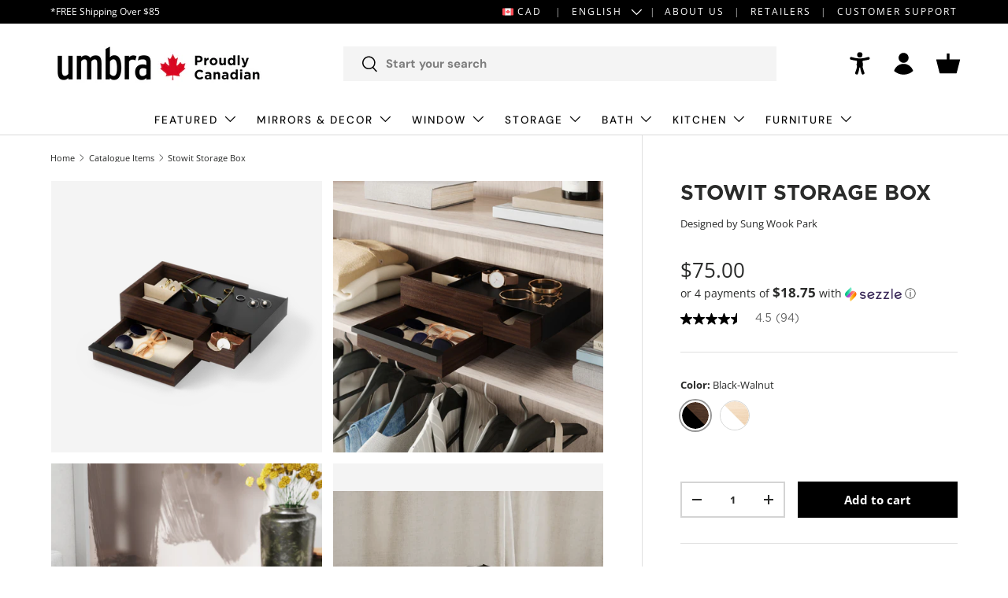

--- FILE ---
content_type: text/html; charset=utf-8
request_url: https://ca.umbra.com/collections/2022-catalogue-items/products/stowit-storage-box
body_size: 87912
content:















<!doctype html>
<html class="no-js" lang="en" dir="ltr">
<head>
	<script src="//ca.umbra.com/cdn/shop/files/pandectes-rules.js?v=2420362279432474442"></script><meta charset="utf-8">
<meta name="viewport" content="width=device-width,initial-scale=1">
<title>Jewelry Organizer | Stowit Storage Box - Umbra Canada</title><link rel="canonical" href="https://ca.umbra.com/products/stowit-storage-box"><link rel="icon" href="//ca.umbra.com/cdn/shop/files/Umbra_Favicon.png?crop=center&height=48&v=1614288259&width=48" type="image/png">
  <link rel="apple-touch-icon" href="//ca.umbra.com/cdn/shop/files/Umbra_Favicon.png?crop=center&height=180&v=1614288259&width=180"><meta name="description" content="Keep your jewelry organized with the Stowit Jewelry Storage Box. Each drawer features a linen pad to protect your pieces, and its modern design makes it a great addition to any dresser or nightstand. Plus, the protective rubber feet make sure that surfaces won’t get scratched. Get free shipping today on orders over $75."><meta property="og:site_name" content="Umbra Canada">
<meta property="og:url" content="https://ca.umbra.com/products/stowit-storage-box">
<meta property="og:title" content="Jewelry Organizer | Stowit Storage Box - Umbra Canada">
<meta property="og:type" content="product">
<meta property="og:description" content="Keep your jewelry organized with the Stowit Jewelry Storage Box. Each drawer features a linen pad to protect your pieces, and its modern design makes it a great addition to any dresser or nightstand. Plus, the protective rubber feet make sure that surfaces won’t get scratched. Get free shipping today on orders over $75."><meta property="og:image" content="http://ca.umbra.com/cdn/shop/files/szxjffyqwyeeav1tuade_6e071b6a-3820-441e-850b-382a950ba35d.png?crop=center&height=1200&v=1768888706&width=1200">
  <meta property="og:image:secure_url" content="https://ca.umbra.com/cdn/shop/files/szxjffyqwyeeav1tuade_6e071b6a-3820-441e-850b-382a950ba35d.png?crop=center&height=1200&v=1768888706&width=1200">
  <meta property="og:image:width" content="1900">
  <meta property="og:image:height" content="1900"><meta property="og:price:amount" content="75.00">
  <meta property="og:price:currency" content="CAD"><meta name="twitter:card" content="summary_large_image">
<meta name="twitter:title" content="Jewelry Organizer | Stowit Storage Box - Umbra Canada">
<meta name="twitter:description" content="Keep your jewelry organized with the Stowit Jewelry Storage Box. Each drawer features a linen pad to protect your pieces, and its modern design makes it a great addition to any dresser or nightstand. Plus, the protective rubber feet make sure that surfaces won’t get scratched. Get free shipping today on orders over $75.">
<link rel="preload" href="//ca.umbra.com/cdn/shop/t/77/assets/main.css?v=123813912076044599121739452683" as="style"><style data-shopify>
@font-face {
  font-family: "Open Sans";
  font-weight: 400;
  font-style: normal;
  font-display: swap;
  src: url("//ca.umbra.com/cdn/fonts/open_sans/opensans_n4.c32e4d4eca5273f6d4ee95ddf54b5bbb75fc9b61.woff2") format("woff2"),
       url("//ca.umbra.com/cdn/fonts/open_sans/opensans_n4.5f3406f8d94162b37bfa232b486ac93ee892406d.woff") format("woff");
}
@font-face {
  font-family: "Open Sans";
  font-weight: 700;
  font-style: normal;
  font-display: swap;
  src: url("//ca.umbra.com/cdn/fonts/open_sans/opensans_n7.a9393be1574ea8606c68f4441806b2711d0d13e4.woff2") format("woff2"),
       url("//ca.umbra.com/cdn/fonts/open_sans/opensans_n7.7b8af34a6ebf52beb1a4c1d8c73ad6910ec2e553.woff") format("woff");
}
@font-face {
  font-family: "Open Sans";
  font-weight: 400;
  font-style: italic;
  font-display: swap;
  src: url("//ca.umbra.com/cdn/fonts/open_sans/opensans_i4.6f1d45f7a46916cc95c694aab32ecbf7509cbf33.woff2") format("woff2"),
       url("//ca.umbra.com/cdn/fonts/open_sans/opensans_i4.4efaa52d5a57aa9a57c1556cc2b7465d18839daa.woff") format("woff");
}
@font-face {
  font-family: "Open Sans";
  font-weight: 700;
  font-style: italic;
  font-display: swap;
  src: url("//ca.umbra.com/cdn/fonts/open_sans/opensans_i7.916ced2e2ce15f7fcd95d196601a15e7b89ee9a4.woff2") format("woff2"),
       url("//ca.umbra.com/cdn/fonts/open_sans/opensans_i7.99a9cff8c86ea65461de497ade3d515a98f8b32a.woff") format("woff");
}
@font-face {
  font-family: "DM Sans";
  font-weight: 700;
  font-style: normal;
  font-display: swap;
  src: url("//ca.umbra.com/cdn/fonts/dm_sans/dmsans_n7.97e21d81502002291ea1de8aefb79170c6946ce5.woff2") format("woff2"),
       url("//ca.umbra.com/cdn/fonts/dm_sans/dmsans_n7.af5c214f5116410ca1d53a2090665620e78e2e1b.woff") format("woff");
}
@font-face {
  font-family: "DM Sans";
  font-weight: 500;
  font-style: normal;
  font-display: swap;
  src: url("//ca.umbra.com/cdn/fonts/dm_sans/dmsans_n5.8a0f1984c77eb7186ceb87c4da2173ff65eb012e.woff2") format("woff2"),
       url("//ca.umbra.com/cdn/fonts/dm_sans/dmsans_n5.9ad2e755a89e15b3d6c53259daad5fc9609888e6.woff") format("woff");
}
:root {
      --bg-color: 255 255 255 / 1.0;
      --bg-color-og: 255 255 255 / 1.0;
      --heading-color: 42 43 42;
      --text-color: 42 43 42;
      --text-color-og: 42 43 42;
      --scrollbar-color: 42 43 42;
      --link-color: 42 43 42;
      --link-color-og: 42 43 42;
      --star-color: 242 204 28;--swatch-border-color-default: 212 213 212;
        --swatch-border-color-active: 149 149 149;
        --swatch-card-size: 24px;
        --swatch-variant-picker-size: 38px;--color-scheme-1-bg: 223 215 200 / 1.0;
      --color-scheme-1-grad: linear-gradient(180deg, rgba(255, 255, 255, 0), rgba(244, 244, 244, 1) 100%);
      --color-scheme-1-heading: 42 43 42;
      --color-scheme-1-text: 42 43 42;
      --color-scheme-1-btn-bg: 0 0 0;
      --color-scheme-1-btn-text: 42 43 42;
      --color-scheme-1-btn-bg-hover: 14 14 14;--color-scheme-2-bg: 0 0 0 / 1.0;
      --color-scheme-2-grad: linear-gradient(225deg, rgba(NaN, NaN, NaN, 1) 8%, rgba(41, 47, 54, 1) 56%, rgba(20, 20, 20, 1) 92%);
      --color-scheme-2-heading: 223 215 200;
      --color-scheme-2-text: 255 255 255;
      --color-scheme-2-btn-bg: 223 215 200;
      --color-scheme-2-btn-text: 42 43 42;
      --color-scheme-2-btn-bg-hover: 203 196 185;--color-scheme-3-bg: 197 20 37 / 1.0;
      --color-scheme-3-grad: linear-gradient(225deg, rgba(NaN, NaN, NaN, 1) 8%, rgba(41, 47, 54, 1) 56%, rgba(20, 20, 20, 1) 92%);
      --color-scheme-3-heading: 255 255 255;
      --color-scheme-3-text: 255 255 255;
      --color-scheme-3-btn-bg: 255 255 255;
      --color-scheme-3-btn-text: 200 24 24;
      --color-scheme-3-btn-bg-hover: 250 232 232;

      --drawer-bg-color: 255 255 255 / 1.0;
      --drawer-text-color: 42 43 42;

      --panel-bg-color: 244 244 244 / 1.0;
      --panel-heading-color: 42 43 42;
      --panel-text-color: 42 43 42;

      --in-stock-text-color: 44 126 63;
      --low-stock-text-color: 210 134 26;
      --very-low-stock-text-color: 180 12 28;
      --no-stock-text-color: 119 119 119;
      --no-stock-backordered-text-color: 119 119 119;

      --error-bg-color: 252 237 238;
      --error-text-color: 180 12 28;
      --success-bg-color: 232 246 234;
      --success-text-color: 44 126 63;
      --info-bg-color: 228 237 250;
      --info-text-color: 26 102 210;

      --heading-font-family: "DM Sans", sans-serif;
      --heading-font-style: normal;
      --heading-font-weight: 700;
      --heading-scale-start: 4;

      --navigation-font-family: "DM Sans", sans-serif;
      --navigation-font-style: normal;
      --navigation-font-weight: 500;

      --custom-search-bg-color: 244 244 244;--heading-text-transform: none;
--subheading-text-transform: none;
      --body-font-family: "Open Sans", sans-serif;
      --body-font-style: normal;
      --body-font-weight: 400;
      --body-font-size: 15;

      --section-gap: 48;
      --heading-gap: calc(8 * var(--space-unit));--grid-column-gap: 20px;--btn-bg-color: 0 0 0;
      --btn-bg-hover-color: 46 46 46;
      --btn-text-color: 255 255 255;
      --btn-bg-color-og: 0 0 0;
      --btn-text-color-og: 255 255 255;
      --btn-alt-bg-color: 42 43 42;
      --btn-alt-bg-alpha: 1.0;
      --btn-alt-text-color: 255 255 255;
      --btn-border-width: 2px;
      --btn-padding-y: 12px;

      

      --btn-lg-border-radius: 50%;
      --btn-icon-border-radius: 50%;
      --input-with-btn-inner-radius: var(--btn-border-radius);

      --input-bg-color: 255 255 255 / 1.0;
      --input-text-color: 42 43 42;
      --input-border-width: 2px;
      --input-border-radius: 0px;
      --textarea-border-radius: 0px;
      --input-bg-color-diff-3: #f7f7f7;
      --input-bg-color-diff-6: #f0f0f0;

      --modal-border-radius: 16px;
      --modal-overlay-color: 0 0 0;
      --modal-overlay-opacity: 0.4;
      --drawer-border-radius: 16px;
      --overlay-border-radius: 0px;

      --custom-label-bg-color: 13 44 84;
      --custom-label-text-color: 255 255 255;--sale-label-bg-color: 180 12 28;
      --sale-label-text-color: 255 255 255;--new-label-bg-color: 223 215 200;
      --new-label-text-color: 42 43 42;--preorder-label-bg-color: 223 215 200;
      --preorder-label-text-color: 42 43 42;

      --collection-label-color: 0 126 18;

      --page-width: 1740px;
      --gutter-sm: 20px;
      --gutter-md: 32px;
      --gutter-lg: 64px;

      --payment-terms-bg-color: #ffffff;

      --coll-card-bg-color: #ffffff;
      --coll-card-border-color: #ffffff;

      --card-highlight-bg-color: #F9F9F9;
      --card-highlight-text-color: 85 85 85;
      --card-highlight-border-color: #E1E1E1;--blend-bg-color: #f4f4f4;
        
          --aos-animate-duration: 0.6s;
        

        
          --aos-min-width: 0;
        
      

      --reading-width: 48em;
    }

    @media (max-width: 769px) {
      :root {
        --reading-width: 36em;
      }
    }
  </style><link rel="stylesheet" href="//ca.umbra.com/cdn/shop/t/77/assets/main.css?v=123813912076044599121739452683">
  <script src="//ca.umbra.com/cdn/shop/t/77/assets/main.js?v=87065506428964065041739452683" defer="defer"></script><link rel="preload" href="//ca.umbra.com/cdn/fonts/open_sans/opensans_n4.c32e4d4eca5273f6d4ee95ddf54b5bbb75fc9b61.woff2" as="font" type="font/woff2" crossorigin fetchpriority="high"><link rel="preload" href="//ca.umbra.com/cdn/fonts/dm_sans/dmsans_n7.97e21d81502002291ea1de8aefb79170c6946ce5.woff2" as="font" type="font/woff2" crossorigin fetchpriority="high"><link rel="stylesheet" href="//ca.umbra.com/cdn/shop/t/77/assets/swatches.css?v=47026151968399462451768840230" media="print" onload="this.media='all'">
    <noscript><link rel="stylesheet" href="//ca.umbra.com/cdn/shop/t/77/assets/swatches.css?v=47026151968399462451768840230"></noscript>
  <script>window.performance && window.performance.mark && window.performance.mark('shopify.content_for_header.start');</script><meta name="google-site-verification" content="RweMECkDNWHHqMFLm3YsAu0_Pcz6UVvzI4TCfrgbhC4">
<meta name="google-site-verification" content="wXaV5Q58N8-RfFeZP_YO7Z4QRWDAL466zJkMROe13cw">
<meta name="facebook-domain-verification" content="fmx70041hwrz4z6m0njxwbcouzoh61">
<meta id="shopify-digital-wallet" name="shopify-digital-wallet" content="/24565022783/digital_wallets/dialog">
<meta name="shopify-checkout-api-token" content="80207cc15d390e4227c96946e53116f4">
<meta id="in-context-paypal-metadata" data-shop-id="24565022783" data-venmo-supported="false" data-environment="production" data-locale="en_US" data-paypal-v4="true" data-currency="CAD">
<link rel="alternate" hreflang="x-default" href="https://ca.umbra.com/products/stowit-storage-box">
<link rel="alternate" hreflang="en-CA" href="https://ca.umbra.com/products/stowit-storage-box">
<link rel="alternate" hreflang="fr-CA" href="https://ca.umbra.com/fr/products/stowit-storage-box">
<link rel="alternate" type="application/json+oembed" href="https://ca.umbra.com/products/stowit-storage-box.oembed">
<script async="async" src="/checkouts/internal/preloads.js?locale=en-CA"></script>
<link rel="preconnect" href="https://shop.app" crossorigin="anonymous">
<script async="async" src="https://shop.app/checkouts/internal/preloads.js?locale=en-CA&shop_id=24565022783" crossorigin="anonymous"></script>
<script id="apple-pay-shop-capabilities" type="application/json">{"shopId":24565022783,"countryCode":"CA","currencyCode":"CAD","merchantCapabilities":["supports3DS"],"merchantId":"gid:\/\/shopify\/Shop\/24565022783","merchantName":"Umbra Canada","requiredBillingContactFields":["postalAddress","email","phone"],"requiredShippingContactFields":["postalAddress","email","phone"],"shippingType":"shipping","supportedNetworks":["visa","masterCard","amex","discover","interac","jcb"],"total":{"type":"pending","label":"Umbra Canada","amount":"1.00"},"shopifyPaymentsEnabled":true,"supportsSubscriptions":true}</script>
<script id="shopify-features" type="application/json">{"accessToken":"80207cc15d390e4227c96946e53116f4","betas":["rich-media-storefront-analytics"],"domain":"ca.umbra.com","predictiveSearch":true,"shopId":24565022783,"locale":"en"}</script>
<script>var Shopify = Shopify || {};
Shopify.shop = "umbra-ca.myshopify.com";
Shopify.locale = "en";
Shopify.currency = {"active":"CAD","rate":"1.0"};
Shopify.country = "CA";
Shopify.theme = {"name":"umbra-ca\/main","id":127500910726,"schema_name":"Enterprise","schema_version":"1.6.1","theme_store_id":null,"role":"main"};
Shopify.theme.handle = "null";
Shopify.theme.style = {"id":null,"handle":null};
Shopify.cdnHost = "ca.umbra.com/cdn";
Shopify.routes = Shopify.routes || {};
Shopify.routes.root = "/";</script>
<script type="module">!function(o){(o.Shopify=o.Shopify||{}).modules=!0}(window);</script>
<script>!function(o){function n(){var o=[];function n(){o.push(Array.prototype.slice.apply(arguments))}return n.q=o,n}var t=o.Shopify=o.Shopify||{};t.loadFeatures=n(),t.autoloadFeatures=n()}(window);</script>
<script>
  window.ShopifyPay = window.ShopifyPay || {};
  window.ShopifyPay.apiHost = "shop.app\/pay";
  window.ShopifyPay.redirectState = null;
</script>
<script id="shop-js-analytics" type="application/json">{"pageType":"product"}</script>
<script defer="defer" async type="module" src="//ca.umbra.com/cdn/shopifycloud/shop-js/modules/v2/client.init-shop-cart-sync_BdyHc3Nr.en.esm.js"></script>
<script defer="defer" async type="module" src="//ca.umbra.com/cdn/shopifycloud/shop-js/modules/v2/chunk.common_Daul8nwZ.esm.js"></script>
<script type="module">
  await import("//ca.umbra.com/cdn/shopifycloud/shop-js/modules/v2/client.init-shop-cart-sync_BdyHc3Nr.en.esm.js");
await import("//ca.umbra.com/cdn/shopifycloud/shop-js/modules/v2/chunk.common_Daul8nwZ.esm.js");

  window.Shopify.SignInWithShop?.initShopCartSync?.({"fedCMEnabled":true,"windoidEnabled":true});

</script>
<script>
  window.Shopify = window.Shopify || {};
  if (!window.Shopify.featureAssets) window.Shopify.featureAssets = {};
  window.Shopify.featureAssets['shop-js'] = {"shop-cart-sync":["modules/v2/client.shop-cart-sync_QYOiDySF.en.esm.js","modules/v2/chunk.common_Daul8nwZ.esm.js"],"init-fed-cm":["modules/v2/client.init-fed-cm_DchLp9rc.en.esm.js","modules/v2/chunk.common_Daul8nwZ.esm.js"],"shop-button":["modules/v2/client.shop-button_OV7bAJc5.en.esm.js","modules/v2/chunk.common_Daul8nwZ.esm.js"],"init-windoid":["modules/v2/client.init-windoid_DwxFKQ8e.en.esm.js","modules/v2/chunk.common_Daul8nwZ.esm.js"],"shop-cash-offers":["modules/v2/client.shop-cash-offers_DWtL6Bq3.en.esm.js","modules/v2/chunk.common_Daul8nwZ.esm.js","modules/v2/chunk.modal_CQq8HTM6.esm.js"],"shop-toast-manager":["modules/v2/client.shop-toast-manager_CX9r1SjA.en.esm.js","modules/v2/chunk.common_Daul8nwZ.esm.js"],"init-shop-email-lookup-coordinator":["modules/v2/client.init-shop-email-lookup-coordinator_UhKnw74l.en.esm.js","modules/v2/chunk.common_Daul8nwZ.esm.js"],"pay-button":["modules/v2/client.pay-button_DzxNnLDY.en.esm.js","modules/v2/chunk.common_Daul8nwZ.esm.js"],"avatar":["modules/v2/client.avatar_BTnouDA3.en.esm.js"],"init-shop-cart-sync":["modules/v2/client.init-shop-cart-sync_BdyHc3Nr.en.esm.js","modules/v2/chunk.common_Daul8nwZ.esm.js"],"shop-login-button":["modules/v2/client.shop-login-button_D8B466_1.en.esm.js","modules/v2/chunk.common_Daul8nwZ.esm.js","modules/v2/chunk.modal_CQq8HTM6.esm.js"],"init-customer-accounts-sign-up":["modules/v2/client.init-customer-accounts-sign-up_C8fpPm4i.en.esm.js","modules/v2/client.shop-login-button_D8B466_1.en.esm.js","modules/v2/chunk.common_Daul8nwZ.esm.js","modules/v2/chunk.modal_CQq8HTM6.esm.js"],"init-shop-for-new-customer-accounts":["modules/v2/client.init-shop-for-new-customer-accounts_CVTO0Ztu.en.esm.js","modules/v2/client.shop-login-button_D8B466_1.en.esm.js","modules/v2/chunk.common_Daul8nwZ.esm.js","modules/v2/chunk.modal_CQq8HTM6.esm.js"],"init-customer-accounts":["modules/v2/client.init-customer-accounts_dRgKMfrE.en.esm.js","modules/v2/client.shop-login-button_D8B466_1.en.esm.js","modules/v2/chunk.common_Daul8nwZ.esm.js","modules/v2/chunk.modal_CQq8HTM6.esm.js"],"shop-follow-button":["modules/v2/client.shop-follow-button_CkZpjEct.en.esm.js","modules/v2/chunk.common_Daul8nwZ.esm.js","modules/v2/chunk.modal_CQq8HTM6.esm.js"],"lead-capture":["modules/v2/client.lead-capture_BntHBhfp.en.esm.js","modules/v2/chunk.common_Daul8nwZ.esm.js","modules/v2/chunk.modal_CQq8HTM6.esm.js"],"checkout-modal":["modules/v2/client.checkout-modal_CfxcYbTm.en.esm.js","modules/v2/chunk.common_Daul8nwZ.esm.js","modules/v2/chunk.modal_CQq8HTM6.esm.js"],"shop-login":["modules/v2/client.shop-login_Da4GZ2H6.en.esm.js","modules/v2/chunk.common_Daul8nwZ.esm.js","modules/v2/chunk.modal_CQq8HTM6.esm.js"],"payment-terms":["modules/v2/client.payment-terms_MV4M3zvL.en.esm.js","modules/v2/chunk.common_Daul8nwZ.esm.js","modules/v2/chunk.modal_CQq8HTM6.esm.js"]};
</script>
<script>(function() {
  var isLoaded = false;
  function asyncLoad() {
    if (isLoaded) return;
    isLoaded = true;
    var urls = ["\/\/cdn.shopify.com\/proxy\/73c3b0e03b711a9a5b124700636b767a25f5028f4a95cec7c6abab643146a287\/apps.bazaarvoice.com\/deployments\/umbra2014\/main_site\/production\/en_CA\/bv.js?shop=umbra-ca.myshopify.com\u0026sp-cache-control=cHVibGljLCBtYXgtYWdlPTkwMA","https:\/\/config.gorgias.chat\/bundle-loader\/01GYCCF3RT96919ZQE2QARANJM?source=shopify1click\u0026shop=umbra-ca.myshopify.com","https:\/\/na.shgcdn3.com\/pixel-collector.js?shop=umbra-ca.myshopify.com","https:\/\/cdn.9gtb.com\/loader.js?g_cvt_id=d8fe95ba-e977-4e99-85df-1a8d73a946bd\u0026shop=umbra-ca.myshopify.com"];
    for (var i = 0; i < urls.length; i++) {
      var s = document.createElement('script');
      s.type = 'text/javascript';
      s.async = true;
      s.src = urls[i];
      var x = document.getElementsByTagName('script')[0];
      x.parentNode.insertBefore(s, x);
    }
  };
  if(window.attachEvent) {
    window.attachEvent('onload', asyncLoad);
  } else {
    window.addEventListener('load', asyncLoad, false);
  }
})();</script>
<script id="__st">var __st={"a":24565022783,"offset":-18000,"reqid":"6af40a2d-588b-40b0-a67a-ba6e4e0554eb-1768979339","pageurl":"ca.umbra.com\/collections\/2022-catalogue-items\/products\/stowit-storage-box","u":"568d13a52ac1","p":"product","rtyp":"product","rid":4346728611903};</script>
<script>window.ShopifyPaypalV4VisibilityTracking = true;</script>
<script id="captcha-bootstrap">!function(){'use strict';const t='contact',e='account',n='new_comment',o=[[t,t],['blogs',n],['comments',n],[t,'customer']],c=[[e,'customer_login'],[e,'guest_login'],[e,'recover_customer_password'],[e,'create_customer']],r=t=>t.map((([t,e])=>`form[action*='/${t}']:not([data-nocaptcha='true']) input[name='form_type'][value='${e}']`)).join(','),a=t=>()=>t?[...document.querySelectorAll(t)].map((t=>t.form)):[];function s(){const t=[...o],e=r(t);return a(e)}const i='password',u='form_key',d=['recaptcha-v3-token','g-recaptcha-response','h-captcha-response',i],f=()=>{try{return window.sessionStorage}catch{return}},m='__shopify_v',_=t=>t.elements[u];function p(t,e,n=!1){try{const o=window.sessionStorage,c=JSON.parse(o.getItem(e)),{data:r}=function(t){const{data:e,action:n}=t;return t[m]||n?{data:e,action:n}:{data:t,action:n}}(c);for(const[e,n]of Object.entries(r))t.elements[e]&&(t.elements[e].value=n);n&&o.removeItem(e)}catch(o){console.error('form repopulation failed',{error:o})}}const l='form_type',E='cptcha';function T(t){t.dataset[E]=!0}const w=window,h=w.document,L='Shopify',v='ce_forms',y='captcha';let A=!1;((t,e)=>{const n=(g='f06e6c50-85a8-45c8-87d0-21a2b65856fe',I='https://cdn.shopify.com/shopifycloud/storefront-forms-hcaptcha/ce_storefront_forms_captcha_hcaptcha.v1.5.2.iife.js',D={infoText:'Protected by hCaptcha',privacyText:'Privacy',termsText:'Terms'},(t,e,n)=>{const o=w[L][v],c=o.bindForm;if(c)return c(t,g,e,D).then(n);var r;o.q.push([[t,g,e,D],n]),r=I,A||(h.body.append(Object.assign(h.createElement('script'),{id:'captcha-provider',async:!0,src:r})),A=!0)});var g,I,D;w[L]=w[L]||{},w[L][v]=w[L][v]||{},w[L][v].q=[],w[L][y]=w[L][y]||{},w[L][y].protect=function(t,e){n(t,void 0,e),T(t)},Object.freeze(w[L][y]),function(t,e,n,w,h,L){const[v,y,A,g]=function(t,e,n){const i=e?o:[],u=t?c:[],d=[...i,...u],f=r(d),m=r(i),_=r(d.filter((([t,e])=>n.includes(e))));return[a(f),a(m),a(_),s()]}(w,h,L),I=t=>{const e=t.target;return e instanceof HTMLFormElement?e:e&&e.form},D=t=>v().includes(t);t.addEventListener('submit',(t=>{const e=I(t);if(!e)return;const n=D(e)&&!e.dataset.hcaptchaBound&&!e.dataset.recaptchaBound,o=_(e),c=g().includes(e)&&(!o||!o.value);(n||c)&&t.preventDefault(),c&&!n&&(function(t){try{if(!f())return;!function(t){const e=f();if(!e)return;const n=_(t);if(!n)return;const o=n.value;o&&e.removeItem(o)}(t);const e=Array.from(Array(32),(()=>Math.random().toString(36)[2])).join('');!function(t,e){_(t)||t.append(Object.assign(document.createElement('input'),{type:'hidden',name:u})),t.elements[u].value=e}(t,e),function(t,e){const n=f();if(!n)return;const o=[...t.querySelectorAll(`input[type='${i}']`)].map((({name:t})=>t)),c=[...d,...o],r={};for(const[a,s]of new FormData(t).entries())c.includes(a)||(r[a]=s);n.setItem(e,JSON.stringify({[m]:1,action:t.action,data:r}))}(t,e)}catch(e){console.error('failed to persist form',e)}}(e),e.submit())}));const S=(t,e)=>{t&&!t.dataset[E]&&(n(t,e.some((e=>e===t))),T(t))};for(const o of['focusin','change'])t.addEventListener(o,(t=>{const e=I(t);D(e)&&S(e,y())}));const B=e.get('form_key'),M=e.get(l),P=B&&M;t.addEventListener('DOMContentLoaded',(()=>{const t=y();if(P)for(const e of t)e.elements[l].value===M&&p(e,B);[...new Set([...A(),...v().filter((t=>'true'===t.dataset.shopifyCaptcha))])].forEach((e=>S(e,t)))}))}(h,new URLSearchParams(w.location.search),n,t,e,['guest_login'])})(!0,!0)}();</script>
<script integrity="sha256-4kQ18oKyAcykRKYeNunJcIwy7WH5gtpwJnB7kiuLZ1E=" data-source-attribution="shopify.loadfeatures" defer="defer" src="//ca.umbra.com/cdn/shopifycloud/storefront/assets/storefront/load_feature-a0a9edcb.js" crossorigin="anonymous"></script>
<script crossorigin="anonymous" defer="defer" src="//ca.umbra.com/cdn/shopifycloud/storefront/assets/shopify_pay/storefront-65b4c6d7.js?v=20250812"></script>
<script data-source-attribution="shopify.dynamic_checkout.dynamic.init">var Shopify=Shopify||{};Shopify.PaymentButton=Shopify.PaymentButton||{isStorefrontPortableWallets:!0,init:function(){window.Shopify.PaymentButton.init=function(){};var t=document.createElement("script");t.src="https://ca.umbra.com/cdn/shopifycloud/portable-wallets/latest/portable-wallets.en.js",t.type="module",document.head.appendChild(t)}};
</script>
<script data-source-attribution="shopify.dynamic_checkout.buyer_consent">
  function portableWalletsHideBuyerConsent(e){var t=document.getElementById("shopify-buyer-consent"),n=document.getElementById("shopify-subscription-policy-button");t&&n&&(t.classList.add("hidden"),t.setAttribute("aria-hidden","true"),n.removeEventListener("click",e))}function portableWalletsShowBuyerConsent(e){var t=document.getElementById("shopify-buyer-consent"),n=document.getElementById("shopify-subscription-policy-button");t&&n&&(t.classList.remove("hidden"),t.removeAttribute("aria-hidden"),n.addEventListener("click",e))}window.Shopify?.PaymentButton&&(window.Shopify.PaymentButton.hideBuyerConsent=portableWalletsHideBuyerConsent,window.Shopify.PaymentButton.showBuyerConsent=portableWalletsShowBuyerConsent);
</script>
<script data-source-attribution="shopify.dynamic_checkout.cart.bootstrap">document.addEventListener("DOMContentLoaded",(function(){function t(){return document.querySelector("shopify-accelerated-checkout-cart, shopify-accelerated-checkout")}if(t())Shopify.PaymentButton.init();else{new MutationObserver((function(e,n){t()&&(Shopify.PaymentButton.init(),n.disconnect())})).observe(document.body,{childList:!0,subtree:!0})}}));
</script>
<link id="shopify-accelerated-checkout-styles" rel="stylesheet" media="screen" href="https://ca.umbra.com/cdn/shopifycloud/portable-wallets/latest/accelerated-checkout-backwards-compat.css" crossorigin="anonymous">
<style id="shopify-accelerated-checkout-cart">
        #shopify-buyer-consent {
  margin-top: 1em;
  display: inline-block;
  width: 100%;
}

#shopify-buyer-consent.hidden {
  display: none;
}

#shopify-subscription-policy-button {
  background: none;
  border: none;
  padding: 0;
  text-decoration: underline;
  font-size: inherit;
  cursor: pointer;
}

#shopify-subscription-policy-button::before {
  box-shadow: none;
}

      </style>
<script id="sections-script" data-sections="header,footer" defer="defer" src="//ca.umbra.com/cdn/shop/t/77/compiled_assets/scripts.js?v=144383"></script>
<script>window.performance && window.performance.mark && window.performance.mark('shopify.content_for_header.end');</script>
  





  <script type="text/javascript">
    
      window.__shgMoneyFormat = window.__shgMoneyFormat || {"CAD":{"currency":"CAD","currency_symbol":"$","currency_symbol_location":"left","decimal_places":2,"decimal_separator":".","thousands_separator":","}};
    
    window.__shgCurrentCurrencyCode = window.__shgCurrentCurrencyCode || {
      currency: "CAD",
      currency_symbol: "$",
      decimal_separator: ".",
      thousands_separator: ",",
      decimal_places: 2,
      currency_symbol_location: "left"
    };
  </script>



<script src="//ca.umbra.com/cdn/shop/t/77/assets/blur-messages.js?v=98620774460636405321726235603" defer="defer"></script>
    <script src="//ca.umbra.com/cdn/shop/t/77/assets/animate-on-scroll.js?v=15249566486942820451726235604" defer="defer"></script>
    <link rel="stylesheet" href="//ca.umbra.com/cdn/shop/t/77/assets/animate-on-scroll.css?v=116194678796051782541726235603">
  

  <script>document.documentElement.className = document.documentElement.className.replace('no-js', 'js');</script><!-- CC Custom Head Start --><!--triple whale script -->
<script>
/* >> TriplePixel :: start*/
~function(W,H,A,L,E,_,B,N){function O(U,T,H,R){void 0===R&&(R=!1),H=new XMLHttpRequest,H.open("GET",U,!0),H.send(null),H.onreadystatechange=function(){4===H.readyState&&200===H.status?(R=H.responseText,U.includes(".txt")?eval(R):N[B]=R):(299<H.status||H.status<200)&&T&&!R&&(R=!0,O(U,T-1))}}if(N=window,!N[H+"sn"]){N[H+"sn"]=1;try{A.setItem(H,1+(0|A.getItem(H)||0)),(E=JSON.parse(A.getItem(H+"U")||"[]")).push(location.href),A.setItem(H+"U",JSON.stringify(E))}catch(e){}A.getItem('"!nC`')||(A=N,A[H]||(L=function(){return Date.now().toString(36)+"_"+Math.random().toString(36)},E=A[H]=function(t,e){return W=L(),(E._q=E._q||[]).push([W,t,e]),W},E.ch=W,B="configSecurityConfModel",N[B]=1,O("//conf.config-security.com/model",0),O("//triplewhale-pixel.web.app/triplefw.txt?",5)))}}("","TriplePixel",localStorage);
/* << TriplePixel :: end*/
</script>

<!-- curalate script -->
<script>
var CRL8_SITENAME = 'umbraltd-htfud9';!function(){var e=window.crl8=window.crl8||{},n=!1,i=[];e.ready=function(e){n?e():i.push(e)},e.pixel=e.pixel||function(){e.pixel.q.push(arguments)},e.pixel.q=e.pixel.q||[];var t=window.document,o=t.createElement("script"),c=e.debug||-1!==t.location.search.indexOf("crl8-debug=true")?"js":"min.js";o.async=!0,o.src=t.location.protocol+"//edge.curalate.com/sites/"+CRL8_SITENAME+"/site/latest/site."+c,o.onload=function(){n=!0,i.forEach(function(e){e()})};var r=t.getElementsByTagName("script")[0];r.parentNode.insertBefore(o,r.nextSibling)}();</script><!-- CC Custom Head End --><script id="pandectes-rules">
   /* PANDECTES-GDPR: DO NOT MODIFY AUTO GENERATED CODE OF THIS SCRIPT */
   
   window.PandectesSettings = {"store":{"id":24565022783,"plan":"enterprise","theme":"umbra-ca/main","primaryLocale":"en","adminMode":false,"headless":false,"storefrontRootDomain":"","checkoutRootDomain":"","storefrontAccessToken":""},"tsPublished":1726238495,"declaration":{"showPurpose":false,"showProvider":false,"declIntroText":"We use cookies to optimize website functionality, analyze the performance, and provide personalized experience to you. Some cookies are essential to make the website operate and function correctly. Those cookies cannot be disabled. In this window you can manage your preference of cookies.","showDateGenerated":true},"language":{"languageMode":"Single","fallbackLanguage":"en","languageDetection":"browser","languagesSupported":[]},"texts":{"managed":{"headerText":{"en":"We respect your privacy"},"consentText":{"en":"This website uses cookies to ensure you get the best experience."},"dismissButtonText":{"en":"Ok"},"linkText":{"en":"Learn more"},"imprintText":{"en":"Imprint"},"preferencesButtonText":{"en":"Manage Preferences"},"allowButtonText":{"en":"Accept"},"denyButtonText":{"en":"Decline"},"leaveSiteButtonText":{"en":"Leave this site"},"cookiePolicyText":{"en":"Cookie policy"},"preferencesPopupTitleText":{"en":"Manage consent preferences"},"preferencesPopupIntroText":{"en":"We use cookies to optimize website functionality, analyze the performance, and provide personalized experience to you. Some cookies are essential to make the website operate and function correctly. Those cookies cannot be disabled. In this window you can manage your preference of cookies."},"preferencesPopupCloseButtonText":{"en":"Close"},"preferencesPopupAcceptAllButtonText":{"en":"Accept all"},"preferencesPopupRejectAllButtonText":{"en":"Reject all"},"preferencesPopupSaveButtonText":{"en":"Save preferences"},"accessSectionTitleText":{"en":"Data portability"},"accessSectionParagraphText":{"en":"You have the right to request access to your data at any time."},"rectificationSectionTitleText":{"en":"Data Rectification"},"rectificationSectionParagraphText":{"en":"You have the right to request your data to be updated whenever you think it is appropriate."},"erasureSectionTitleText":{"en":"Right to be forgotten"},"erasureSectionParagraphText":{"en":"You have the right to ask all your data to be erased. After that, you will no longer be able to access your account."},"declIntroText":{"en":"We use cookies to optimize website functionality, analyze the performance, and provide personalized experience to you. Some cookies are essential to make the website operate and function correctly. Those cookies cannot be disabled. In this window you can manage your preference of cookies."}},"categories":{"strictlyNecessaryCookiesTitleText":{"en":"Strictly necessary cookies"},"functionalityCookiesTitleText":{"en":"Functional cookies"},"performanceCookiesTitleText":{"en":"Performance cookies"},"targetingCookiesTitleText":{"en":"Targeting cookies"},"unclassifiedCookiesTitleText":{"en":"Unclassified cookies"},"strictlyNecessaryCookiesDescriptionText":{"en":"These cookies are essential in order to enable you to move around the website and use its features, such as accessing secure areas of the website. The website cannot function properly without these cookies."},"functionalityCookiesDescriptionText":{"en":"These cookies enable the site to provide enhanced functionality and personalisation. They may be set by us or by third party providers whose services we have added to our pages. If you do not allow these cookies then some or all of these services may not function properly."},"performanceCookiesDescriptionText":{"en":"These cookies enable us to monitor and improve the performance of our website. For example, they allow us to count visits, identify traffic sources and see which parts of the site are most popular."},"targetingCookiesDescriptionText":{"en":"These cookies may be set through our site by our advertising partners. They may be used by those companies to build a profile of your interests and show you relevant adverts on other sites.    They do not store directly personal information, but are based on uniquely identifying your browser and internet device. If you do not allow these cookies, you will experience less targeted advertising."},"unclassifiedCookiesDescriptionText":{"en":"Unclassified cookies are cookies that we are in the process of classifying, together with the providers of individual cookies."}},"auto":{"declName":{"en":"Name"},"declPath":{"en":"Path"},"declType":{"en":"Type"},"declDomain":{"en":"Domain"},"declPurpose":{"en":"Purpose"},"declProvider":{"en":"Provider"},"declRetention":{"en":"Retention"},"declFirstParty":{"en":"First-party"},"declThirdParty":{"en":"Third-party"},"declSeconds":{"en":"seconds"},"declMinutes":{"en":"minutes"},"declHours":{"en":"hours"},"declDays":{"en":"days"},"declMonths":{"en":"months"},"declYears":{"en":"years"},"declSession":{"en":"Session"},"cookiesDetailsText":{"en":"Cookies details"},"preferencesPopupAlwaysAllowedText":{"en":"Always allowed"},"submitButton":{"en":"Submit"},"submittingButton":{"en":"Submitting..."},"cancelButton":{"en":"Cancel"},"guestsSupportInfoText":{"en":"Please login with your customer account to further proceed."},"guestsSupportEmailPlaceholder":{"en":"E-mail address"},"guestsSupportEmailValidationError":{"en":"Email is not valid"},"guestsSupportEmailSuccessTitle":{"en":"Thank you for your request"},"guestsSupportEmailFailureTitle":{"en":"A problem occurred"},"guestsSupportEmailSuccessMessage":{"en":"If you are registered as a customer of this store, you will soon receive an email with instructions on how to proceed."},"guestsSupportEmailFailureMessage":{"en":"Your request was not submitted. Please try again and if problem persists, contact store owner for assistance."},"confirmationSuccessTitle":{"en":"Your request is verified"},"confirmationFailureTitle":{"en":"A problem occurred"},"confirmationSuccessMessage":{"en":"We will soon get back to you as to your request."},"confirmationFailureMessage":{"en":"Your request was not verified. Please try again and if problem persists, contact store owner for assistance"},"consentSectionTitleText":{"en":"Your cookie consent"},"consentSectionNoConsentText":{"en":"You have not consented to the cookies policy of this website."},"consentSectionConsentedText":{"en":"You consented to the cookies policy of this website on"},"consentStatus":{"en":"Consent preference"},"consentDate":{"en":"Consent date"},"consentId":{"en":"Consent ID"},"consentSectionChangeConsentActionText":{"en":"Change consent preference"},"accessSectionGDPRRequestsActionText":{"en":"Data subject requests"},"accessSectionAccountInfoActionText":{"en":"Personal data"},"accessSectionOrdersRecordsActionText":{"en":"Orders"},"accessSectionDownloadReportActionText":{"en":"Request export"},"rectificationCommentPlaceholder":{"en":"Describe what you want to be updated"},"rectificationCommentValidationError":{"en":"Comment is required"},"rectificationSectionEditAccountActionText":{"en":"Request an update"},"erasureSectionRequestDeletionActionText":{"en":"Request personal data deletion"}}},"library":{"previewMode":false,"fadeInTimeout":0,"defaultBlocked":-1,"showLink":true,"showImprintLink":false,"showGoogleLink":false,"enabled":true,"cookie":{"name":"_pandectes_gdpr","expiryDays":365,"secure":true,"domain":""},"dismissOnScroll":false,"dismissOnWindowClick":true,"dismissOnTimeout":false,"palette":{"popup":{"background":"#FFFFFF","backgroundForCalculations":{"a":1,"b":255,"g":255,"r":255},"text":"#000000"},"button":{"background":"transparent","backgroundForCalculations":{"a":1,"b":255,"g":255,"r":255},"text":"#000000","textForCalculation":{"a":1,"b":0,"g":0,"r":0},"border":"#000000"}},"content":{"href":"https://umbra-ca.myshopify.com/policies/privacy-policy","imprintHref":"/","close":"&#10005;","target":"","logo":"<img class=\"cc-banner-logo\" height=\"40\" width=\"40\" src=\"https://cdn.shopify.com/s/files/1/0245/6502/2783/t/77/assets/pandectes-logo.png?v=1726235601\" alt=\"Umbra Canada\" />"},"window":"<div role=\"dialog\" aria-live=\"polite\" aria-label=\"cookieconsent\" aria-describedby=\"cookieconsent:desc\" id=\"pandectes-banner\" class=\"cc-window-wrapper cc-bottom-wrapper\"><div class=\"pd-cookie-banner-window cc-window {{classes}}\"><!--googleoff: all-->{{children}}<!--googleon: all--></div></div>","compliance":{"custom":"<div class=\"cc-compliance cc-highlight\">{{preferences}}{{allow}}{{deny}}</div>"},"type":"custom","layouts":{"basic":"{{logo}}{{messagelink}}{{compliance}}{{close}}"},"position":"bottom","theme":"wired","revokable":false,"animateRevokable":false,"revokableReset":false,"revokableLogoUrl":"https://cdn.shopify.com/s/files/1/0245/6502/2783/t/77/assets/pandectes-reopen-logo.png?v=1726235602","revokablePlacement":"top-right","revokableMarginHorizontal":10,"revokableMarginVertical":10,"static":false,"autoAttach":true,"hasTransition":true,"blacklistPage":[""]},"geolocation":{"brOnly":false,"caOnly":false,"chOnly":false,"euOnly":false,"jpOnly":false,"thOnly":false,"zaOnly":false,"canadaOnly":true,"globalVisibility":false},"dsr":{"guestsSupport":false,"accessSectionDownloadReportAuto":false},"banner":{"resetTs":1713811694,"extraCss":"        .cc-banner-logo {max-width: 24em!important;}    @media(min-width: 768px) {.cc-window.cc-floating{max-width: 24em!important;width: 24em!important;}}    .cc-message, .pd-cookie-banner-window .cc-header, .cc-logo {text-align: left}    .cc-window-wrapper{z-index: 2147483647;}    .cc-window{z-index: 2147483647;font-family: inherit;}    .pd-cookie-banner-window .cc-header{font-family: inherit;}    .pd-cp-ui{font-family: inherit; background-color: #FFFFFF;color:#000000;}    button.pd-cp-btn, a.pd-cp-btn{}    input + .pd-cp-preferences-slider{background-color: rgba(0, 0, 0, 0.3)}    .pd-cp-scrolling-section::-webkit-scrollbar{background-color: rgba(0, 0, 0, 0.3)}    input:checked + .pd-cp-preferences-slider{background-color: rgba(0, 0, 0, 1)}    .pd-cp-scrolling-section::-webkit-scrollbar-thumb {background-color: rgba(0, 0, 0, 1)}    .pd-cp-ui-close{color:#000000;}    .pd-cp-preferences-slider:before{background-color: #FFFFFF}    .pd-cp-title:before {border-color: #000000!important}    .pd-cp-preferences-slider{background-color:#000000}    .pd-cp-toggle{color:#000000!important}    @media(max-width:699px) {.pd-cp-ui-close-top svg {fill: #000000}}    .pd-cp-toggle:hover,.pd-cp-toggle:visited,.pd-cp-toggle:active{color:#000000!important}    .pd-cookie-banner-window {box-shadow: 0 0 18px rgb(0 0 0 / 20%);}  ","customJavascript":null,"showPoweredBy":false,"revokableTrigger":false,"hybridStrict":true,"cookiesBlockedByDefault":"7","isActive":true,"implicitSavePreferences":false,"cookieIcon":false,"blockBots":false,"showCookiesDetails":true,"hasTransition":true,"blockingPage":false,"showOnlyLandingPage":false,"leaveSiteUrl":"https://www.google.com","linkRespectStoreLang":false},"cookies":{"0":[{"name":"keep_alive","type":"http","domain":"ca.umbra.com","path":"/","provider":"Shopify","firstParty":true,"retention":"30 minute(s)","expires":30,"unit":"declMinutes","purpose":{"en":"Used in connection with buyer localization."}},{"name":"secure_customer_sig","type":"http","domain":"ca.umbra.com","path":"/","provider":"Shopify","firstParty":true,"retention":"1 year(s)","expires":1,"unit":"declYears","purpose":{"en":"Used in connection with customer login."}},{"name":"localization","type":"http","domain":"ca.umbra.com","path":"/","provider":"Shopify","firstParty":true,"retention":"1 year(s)","expires":1,"unit":"declYears","purpose":{"en":"Shopify store localization"}},{"name":"_cmp_a","type":"http","domain":".umbra.com","path":"/","provider":"Shopify","firstParty":false,"retention":"1 day(s)","expires":1,"unit":"declDays","purpose":{"en":"Used for managing customer privacy settings."}},{"name":"cart_currency","type":"http","domain":"ca.umbra.com","path":"/","provider":"Shopify","firstParty":true,"retention":"2 ","expires":2,"unit":"declSession","purpose":{"en":"The cookie is necessary for the secure checkout and payment function on the website. This function is provided by shopify.com."}},{"name":"shopify_pay_redirect","type":"http","domain":"ca.umbra.com","path":"/","provider":"Shopify","firstParty":true,"retention":"1 hour(s)","expires":1,"unit":"declHours","purpose":{"en":"The cookie is necessary for the secure checkout and payment function on the website. This function is provided by shopify.com."}},{"name":"_tracking_consent","type":"http","domain":".umbra.com","path":"/","provider":"Shopify","firstParty":false,"retention":"1 year(s)","expires":1,"unit":"declYears","purpose":{"en":"Tracking preferences."}},{"name":"cart","type":"http","domain":"ca.umbra.com","path":"/","provider":"Shopify","firstParty":true,"retention":"2 ","expires":2,"unit":"declSession","purpose":{"en":"Necessary for the shopping cart functionality on the website."}},{"name":"cart_ts","type":"http","domain":"ca.umbra.com","path":"/","provider":"Shopify","firstParty":true,"retention":"2 ","expires":2,"unit":"declSession","purpose":{"en":"Used in connection with checkout."}},{"name":"cart_sig","type":"http","domain":"ca.umbra.com","path":"/","provider":"Shopify","firstParty":true,"retention":"2 ","expires":2,"unit":"declSession","purpose":{"en":"Shopify analytics."}},{"name":"dynamic_checkout_shown_on_cart","type":"http","domain":"ca.umbra.com","path":"/","provider":"Shopify","firstParty":true,"retention":"30 minute(s)","expires":30,"unit":"declMinutes","purpose":{"en":"Used in connection with checkout."}}],"1":[{"name":"_shg_session_id","type":"http","domain":"ca.umbra.com","path":"/","provider":"Shogun","firstParty":true,"retention":"30 minute(s)","expires":30,"unit":"declMinutes","purpose":{"en":"Used by Shogun Application"}},{"name":"_shg_user_id","type":"http","domain":"ca.umbra.com","path":"/","provider":"Shogun","firstParty":true,"retention":"1 year(s)","expires":1,"unit":"declYears","purpose":{"en":"Used by Shogun Application"}},{"name":"wpm-domain-test","type":"http","domain":"com","path":"/","provider":"Shopify","firstParty":false,"retention":"Session","expires":1,"unit":"declSeconds","purpose":{"en":"Used to test the storage of parameters about products added to the cart or payment currency"}},{"name":"wpm-domain-test","type":"http","domain":"umbra.com","path":"/","provider":"Shopify","firstParty":false,"retention":"Session","expires":1,"unit":"declSeconds","purpose":{"en":"Used to test the storage of parameters about products added to the cart or payment currency"}},{"name":"wpm-domain-test","type":"http","domain":"ca.umbra.com","path":"/","provider":"Shopify","firstParty":true,"retention":"Session","expires":1,"unit":"declSeconds","purpose":{"en":"Used to test the storage of parameters about products added to the cart or payment currency"}},{"name":"LANG","type":"http","domain":".paypal.com","path":"/","provider":"Unknown","firstParty":false,"retention":"8 hour(s)","expires":8,"unit":"declHours","purpose":{"en":"It is used to store language preferences."}},{"name":"x-pp-s","type":"http","domain":".paypal.com","path":"/","provider":"Paypal","firstParty":false,"retention":"Session","expires":-55,"unit":"declYears","purpose":{"en":"This cookie is generally provided by PayPal and supports payment services in the website."}},{"name":"enforce_policy","type":"http","domain":".paypal.com","path":"/","provider":"Paypal","firstParty":false,"retention":"1 year(s)","expires":1,"unit":"declYears","purpose":{"en":"This cookie is provided by Paypal. The cookie is used in context with transactions on the website - The cookie is necessary for secure transactions."}},{"name":"tsrce","type":"http","domain":".paypal.com","path":"/","provider":"Paypal","firstParty":false,"retention":"3 day(s)","expires":3,"unit":"declDays","purpose":{"en":"PayPal cookie: when making a payment via PayPal these cookies are issued – PayPal session/security"}},{"name":"l7_az","type":"http","domain":".paypal.com","path":"/","provider":"Paypal","firstParty":false,"retention":"30 minute(s)","expires":30,"unit":"declMinutes","purpose":{"en":"This cookie is necessary for the PayPal login-function on the website."}},{"name":"ts","type":"http","domain":".paypal.com","path":"/","provider":"Paypal","firstParty":false,"retention":"1 year(s)","expires":1,"unit":"declYears","purpose":{"en":"Used in context with the PayPal payment-function on the website. The cookie is necessary for making a safe transaction through PayPal."}},{"name":"ts_c","type":"http","domain":".paypal.com","path":"/","provider":"Paypal","firstParty":false,"retention":"1 year(s)","expires":1,"unit":"declYears","purpose":{"en":"Used in context with the PayPal payment-function on the website. The cookie is necessary for making a safe transaction through PayPal."}},{"name":"nsid","type":"http","domain":"www.paypal.com","path":"/","provider":"Paypal","firstParty":false,"retention":"Session","expires":-55,"unit":"declYears","purpose":{"en":"Provides fraud prevention"}},{"name":"__paypal_storage__","type":"html_local","domain":"https://ca.umbra.com","path":"/","provider":"Paypal","firstParty":true,"retention":"Persistent","expires":1,"unit":"declYears","purpose":{"en":"Used to store account details."}},{"name":"__test__localStorage__","type":"html_local","domain":"https://ca.umbra.com","path":"/","provider":"Paypal","firstParty":true,"retention":"Persistent","expires":1,"unit":"declYears","purpose":{"en":"Used to test the availability and functionality of the local storage feature."}},{"name":"__test__localStorage__","type":"html_local","domain":"https://www.paypal.com","path":"/","provider":"Paypal","firstParty":false,"retention":"Persistent","expires":1,"unit":"declYears","purpose":{"en":"Used to test the availability and functionality of the local storage feature."}},{"name":"__paypal_storage__","type":"html_local","domain":"https://www.paypal.com","path":"/","provider":"Paypal","firstParty":false,"retention":"Persistent","expires":1,"unit":"declYears","purpose":{"en":"Used to store account details."}}],"2":[{"name":"_shopify_y","type":"http","domain":".umbra.com","path":"/","provider":"Shopify","firstParty":false,"retention":"1 year(s)","expires":1,"unit":"declYears","purpose":{"en":"Shopify analytics."}},{"name":"_orig_referrer","type":"http","domain":".umbra.com","path":"/","provider":"Shopify","firstParty":false,"retention":"2 ","expires":2,"unit":"declSession","purpose":{"en":"Tracks landing pages."}},{"name":"_landing_page","type":"http","domain":".umbra.com","path":"/","provider":"Shopify","firstParty":false,"retention":"2 ","expires":2,"unit":"declSession","purpose":{"en":"Tracks landing pages."}},{"name":"__cf_bm","type":"http","domain":".curalate.com","path":"/","provider":"CloudFlare","firstParty":false,"retention":"30 minute(s)","expires":30,"unit":"declMinutes","purpose":{"en":"Used to manage incoming traffic that matches criteria associated with bots."}},{"name":"_shopify_s","type":"http","domain":".umbra.com","path":"/","provider":"Shopify","firstParty":false,"retention":"30 minute(s)","expires":30,"unit":"declMinutes","purpose":{"en":"Shopify analytics."}},{"name":"_shopify_sa_t","type":"http","domain":".umbra.com","path":"/","provider":"Shopify","firstParty":false,"retention":"30 minute(s)","expires":30,"unit":"declMinutes","purpose":{"en":"Shopify analytics relating to marketing & referrals."}},{"name":"_shopify_sa_p","type":"http","domain":".umbra.com","path":"/","provider":"Shopify","firstParty":false,"retention":"30 minute(s)","expires":30,"unit":"declMinutes","purpose":{"en":"Shopify analytics relating to marketing & referrals."}},{"name":"_clck","type":"http","domain":".umbra.com","path":"/","provider":"Microsoft","firstParty":false,"retention":"1 year(s)","expires":1,"unit":"declYears","purpose":{"en":"Used by Microsoft Clarity to store a unique user ID."}},{"name":"_clsk","type":"http","domain":".umbra.com","path":"/","provider":"Microsoft","firstParty":false,"retention":"1 day(s)","expires":1,"unit":"declDays","purpose":{"en":"Used by Microsoft Clarity to store a unique user ID.\t"}},{"name":"_ga","type":"http","domain":".umbra.com","path":"/","provider":"Google","firstParty":false,"retention":"1 year(s)","expires":1,"unit":"declYears","purpose":{"en":"Cookie is set by Google Analytics with unknown functionality"}},{"name":"_shopify_s","type":"http","domain":"com","path":"/","provider":"Shopify","firstParty":false,"retention":"Session","expires":1,"unit":"declSeconds","purpose":{"en":"Shopify analytics."}},{"name":"_boomr_clss","type":"html_local","domain":"https://ca.umbra.com","path":"/","provider":"Shopify","firstParty":true,"retention":"Persistent","expires":1,"unit":"declYears","purpose":{"en":"Used to monitor and optimize the performance of Shopify stores."}},{"name":"_ga_XHMJQV8QMN","type":"http","domain":".umbra.com","path":"/","provider":"Google","firstParty":false,"retention":"1 year(s)","expires":1,"unit":"declYears","purpose":{"en":""}},{"name":"_ga_4BNGH8WNLD","type":"http","domain":".umbra.com","path":"/","provider":"Google","firstParty":false,"retention":"1 year(s)","expires":1,"unit":"declYears","purpose":{"en":""}},{"name":"_ga_D1SJRTVT7S","type":"http","domain":".umbra.com","path":"/","provider":"Google","firstParty":false,"retention":"1 year(s)","expires":1,"unit":"declYears","purpose":{"en":""}},{"name":"_ga_3SW47XB8X5","type":"http","domain":".umbra.com","path":"/","provider":"Google","firstParty":false,"retention":"1 year(s)","expires":1,"unit":"declYears","purpose":{"en":""}}],"4":[{"name":"_fbp","type":"http","domain":".umbra.com","path":"/","provider":"Facebook","firstParty":false,"retention":"3 month(s)","expires":3,"unit":"declMonths","purpose":{"en":"Cookie is placed by Facebook to track visits across websites."}},{"name":"MUID","type":"http","domain":".bing.com","path":"/","provider":"Microsoft","firstParty":false,"retention":"1 year(s)","expires":1,"unit":"declYears","purpose":{"en":"Cookie is placed by Microsoft to track visits across websites."}},{"name":"__kla_id","type":"http","domain":"ca.umbra.com","path":"/","provider":"Klaviyo","firstParty":true,"retention":"1 year(s)","expires":1,"unit":"declYears","purpose":{"en":"Tracks when someone clicks through a Klaviyo email to your website."}},{"name":"MUID","type":"http","domain":".clarity.ms","path":"/","provider":"Microsoft","firstParty":false,"retention":"1 year(s)","expires":1,"unit":"declYears","purpose":{"en":"Cookie is placed by Microsoft to track visits across websites."}},{"name":"lastExternalReferrer","type":"html_local","domain":"https://ca.umbra.com","path":"/","provider":"Facebook","firstParty":true,"retention":"Persistent","expires":1,"unit":"declYears","purpose":{"en":"Detects how the user reached the website by registering their last URL-address."}},{"name":"lastExternalReferrerTime","type":"html_local","domain":"https://ca.umbra.com","path":"/","provider":"Facebook","firstParty":true,"retention":"Persistent","expires":1,"unit":"declYears","purpose":{"en":"Contains the timestamp of the last update of the lastExternalReferrer cookie."}}],"8":[{"name":"crl8.fpcuid","type":"http","domain":".umbra.com","path":"/","provider":"Unknown","firstParty":false,"retention":"1 year(s)","expires":1,"unit":"declYears","purpose":{"en":""}},{"name":"CLID","type":"http","domain":"www.clarity.ms","path":"/","provider":"Unknown","firstParty":false,"retention":"1 year(s)","expires":1,"unit":"declYears","purpose":{"en":""}},{"name":"optiMonkClientId","type":"http","domain":"ca.umbra.com","path":"/","provider":"Unknown","firstParty":true,"retention":"1 year(s)","expires":1,"unit":"declYears","purpose":{"en":""}},{"name":"_y2","type":"http","domain":".umbra.com","path":"/","provider":"Unknown","firstParty":false,"retention":"1 year(s)","expires":1,"unit":"declYears","purpose":{"en":""}},{"name":"optiMonkEmbedded224313","type":"http","domain":"ca.umbra.com","path":"/","provider":"Unknown","firstParty":true,"retention":"1 year(s)","expires":1,"unit":"declYears","purpose":{"en":""}},{"name":"optiMonkSession","type":"http","domain":"ca.umbra.com","path":"/","provider":"Unknown","firstParty":true,"retention":"Session","expires":-55,"unit":"declYears","purpose":{"en":""}},{"name":"SM","type":"http","domain":".c.clarity.ms","path":"/","provider":"Unknown","firstParty":false,"retention":"Session","expires":-55,"unit":"declYears","purpose":{"en":""}},{"name":"MR","type":"http","domain":".c.clarity.ms","path":"/","provider":"Unknown","firstParty":false,"retention":"1 ","expires":1,"unit":"declSession","purpose":{"en":""}},{"name":"ANONCHK","type":"http","domain":".c.clarity.ms","path":"/","provider":"Unknown","firstParty":false,"retention":"10 minute(s)","expires":10,"unit":"declMinutes","purpose":{"en":""}},{"name":"MR","type":"http","domain":".c.bing.com","path":"/","provider":"Unknown","firstParty":false,"retention":"1 ","expires":1,"unit":"declSession","purpose":{"en":""}},{"name":"SRM_B","type":"http","domain":".c.bing.com","path":"/","provider":"Unknown","firstParty":false,"retention":"1 year(s)","expires":1,"unit":"declYears","purpose":{"en":""}},{"name":"_yi","type":"http","domain":".umbra.com","path":"/","provider":"Unknown","firstParty":false,"retention":"1 year(s)","expires":1,"unit":"declYears","purpose":{"en":""}},{"name":"BVBRANDID","type":"http","domain":".umbra.com","path":"/","provider":"Unknown","firstParty":false,"retention":"1 year(s)","expires":1,"unit":"declYears","purpose":{"en":""}},{"name":"AMP_9bdc728a74","type":"http","domain":"ca.umbra.com","path":"/","provider":"Unknown","firstParty":true,"retention":"1 year(s)","expires":1,"unit":"declYears","purpose":{"en":""}},{"name":"_gd1713811917441","type":"http","domain":"umbra.com","path":"/","provider":"Unknown","firstParty":false,"retention":"Session","expires":1,"unit":"declSeconds","purpose":{"en":""}},{"name":"_gd1713811917449","type":"http","domain":"umbra.com","path":"/","provider":"Unknown","firstParty":false,"retention":"Session","expires":1,"unit":"declSeconds","purpose":{"en":""}},{"name":"BVBRANDSID","type":"http","domain":".umbra.com","path":"/","provider":"Unknown","firstParty":false,"retention":"30 minute(s)","expires":30,"unit":"declMinutes","purpose":{"en":""}},{"name":"_gd1713811917462","type":"http","domain":"umbra.com","path":"/","provider":"Unknown","firstParty":false,"retention":"Session","expires":1,"unit":"declSeconds","purpose":{"en":""}},{"name":"_gd1713811917438","type":"http","domain":"umbra.com","path":"/","provider":"Unknown","firstParty":false,"retention":"Session","expires":1,"unit":"declSeconds","purpose":{"en":""}},{"name":"_shopify_essential","type":"http","domain":"ca.umbra.com","path":"/","provider":"Unknown","firstParty":true,"retention":"1 year(s)","expires":1,"unit":"declYears","purpose":{"en":""}},{"name":"_gd1713811934242","type":"http","domain":"umbra.com","path":"/","provider":"Unknown","firstParty":false,"retention":"Session","expires":1,"unit":"declSeconds","purpose":{"en":""}},{"name":"_gd1713811925937","type":"http","domain":"umbra.com","path":"/","provider":"Unknown","firstParty":false,"retention":"Session","expires":1,"unit":"declSeconds","purpose":{"en":""}},{"name":"_gd1713811934240","type":"http","domain":"umbra.com","path":"/","provider":"Unknown","firstParty":false,"retention":"Session","expires":1,"unit":"declSeconds","purpose":{"en":""}},{"name":"AMP_TEST","type":"http","domain":"ca.umbra.com","path":"/","provider":"Unknown","firstParty":true,"retention":"Session","expires":1,"unit":"declSeconds","purpose":{"en":""}},{"name":"_gd1713811925940","type":"http","domain":"umbra.com","path":"/","provider":"Unknown","firstParty":false,"retention":"Session","expires":1,"unit":"declSeconds","purpose":{"en":""}},{"name":"_gd1713811925933","type":"http","domain":"umbra.com","path":"/","provider":"Unknown","firstParty":false,"retention":"Session","expires":1,"unit":"declSeconds","purpose":{"en":""}},{"name":"_gd1713811941428","type":"http","domain":"umbra.com","path":"/","provider":"Unknown","firstParty":false,"retention":"Session","expires":1,"unit":"declSeconds","purpose":{"en":""}},{"name":"_gd1713811941426","type":"http","domain":"umbra.com","path":"/","provider":"Unknown","firstParty":false,"retention":"Session","expires":1,"unit":"declSeconds","purpose":{"en":""}},{"name":"_gd1713811958738","type":"http","domain":"umbra.com","path":"/","provider":"Unknown","firstParty":false,"retention":"Session","expires":1,"unit":"declSeconds","purpose":{"en":""}},{"name":"_gd1713811958745","type":"http","domain":"umbra.com","path":"/","provider":"Unknown","firstParty":false,"retention":"Session","expires":1,"unit":"declSeconds","purpose":{"en":""}},{"name":"_gd1713811934244","type":"http","domain":"umbra.com","path":"/","provider":"Unknown","firstParty":false,"retention":"Session","expires":1,"unit":"declSeconds","purpose":{"en":""}},{"name":"_gd1713811941422","type":"http","domain":"umbra.com","path":"/","provider":"Unknown","firstParty":false,"retention":"Session","expires":1,"unit":"declSeconds","purpose":{"en":""}},{"name":"_gd1713811958750","type":"http","domain":"umbra.com","path":"/","provider":"Unknown","firstParty":false,"retention":"Session","expires":1,"unit":"declSeconds","purpose":{"en":""}},{"name":"_gd1713811966186","type":"http","domain":"umbra.com","path":"/","provider":"Unknown","firstParty":false,"retention":"Session","expires":1,"unit":"declSeconds","purpose":{"en":""}},{"name":"_gd1713811941424","type":"http","domain":"umbra.com","path":"/","provider":"Unknown","firstParty":false,"retention":"Session","expires":1,"unit":"declSeconds","purpose":{"en":""}},{"name":"_gd1713811966181","type":"http","domain":"umbra.com","path":"/","provider":"Unknown","firstParty":false,"retention":"Session","expires":1,"unit":"declSeconds","purpose":{"en":""}},{"name":"_gd1713811966189","type":"http","domain":"umbra.com","path":"/","provider":"Unknown","firstParty":false,"retention":"Session","expires":1,"unit":"declSeconds","purpose":{"en":""}},{"name":"_gd1713811966184","type":"http","domain":"umbra.com","path":"/","provider":"Unknown","firstParty":false,"retention":"Session","expires":1,"unit":"declSeconds","purpose":{"en":""}},{"name":"_gd1713811966188","type":"http","domain":"umbra.com","path":"/","provider":"Unknown","firstParty":false,"retention":"Session","expires":1,"unit":"declSeconds","purpose":{"en":""}},{"name":"NID","type":"http","domain":".google.com","path":"/","provider":"Unknown","firstParty":false,"retention":"6 month(s)","expires":6,"unit":"declMonths","purpose":{"en":""}},{"name":"_gd1713812015757","type":"http","domain":"umbra.com","path":"/","provider":"Unknown","firstParty":false,"retention":"Session","expires":1,"unit":"declSeconds","purpose":{"en":""}},{"name":"_gd1713812015755","type":"http","domain":"umbra.com","path":"/","provider":"Unknown","firstParty":false,"retention":"Session","expires":1,"unit":"declSeconds","purpose":{"en":""}},{"name":"_gd1713812048679","type":"http","domain":"umbra.com","path":"/","provider":"Unknown","firstParty":false,"retention":"Session","expires":1,"unit":"declSeconds","purpose":{"en":""}},{"name":"_cookiecheck","type":"http","domain":"ca.umbra.com","path":"/","provider":"Unknown","firstParty":true,"retention":"Session","expires":1,"unit":"declSeconds","purpose":{"en":""}},{"name":"_gd1713812015751","type":"http","domain":"umbra.com","path":"/","provider":"Unknown","firstParty":false,"retention":"Session","expires":1,"unit":"declSeconds","purpose":{"en":""}},{"name":"_gd1713812015753","type":"http","domain":"umbra.com","path":"/","provider":"Unknown","firstParty":false,"retention":"Session","expires":1,"unit":"declSeconds","purpose":{"en":""}},{"name":"_gd1713812048683","type":"http","domain":"umbra.com","path":"/","provider":"Unknown","firstParty":false,"retention":"Session","expires":1,"unit":"declSeconds","purpose":{"en":""}},{"name":"_gd1713812117831","type":"http","domain":"umbra.com","path":"/","provider":"Unknown","firstParty":false,"retention":"Session","expires":1,"unit":"declSeconds","purpose":{"en":""}},{"name":"_gd1713812048681","type":"http","domain":"umbra.com","path":"/","provider":"Unknown","firstParty":false,"retention":"Session","expires":1,"unit":"declSeconds","purpose":{"en":""}},{"name":"_gd1713812048686","type":"http","domain":"umbra.com","path":"/","provider":"Unknown","firstParty":false,"retention":"Session","expires":1,"unit":"declSeconds","purpose":{"en":""}},{"name":"_gd1713812117832","type":"http","domain":"umbra.com","path":"/","provider":"Unknown","firstParty":false,"retention":"Session","expires":1,"unit":"declSeconds","purpose":{"en":""}},{"name":"_gd1713812048688","type":"http","domain":"umbra.com","path":"/","provider":"Unknown","firstParty":false,"retention":"Session","expires":1,"unit":"declSeconds","purpose":{"en":""}},{"name":"_gd1713812186132","type":"http","domain":"umbra.com","path":"/","provider":"Unknown","firstParty":false,"retention":"Session","expires":1,"unit":"declSeconds","purpose":{"en":""}},{"name":"_gd1713812186137","type":"http","domain":"umbra.com","path":"/","provider":"Unknown","firstParty":false,"retention":"Session","expires":1,"unit":"declSeconds","purpose":{"en":""}},{"name":"_gd1713812117835","type":"http","domain":"umbra.com","path":"/","provider":"Unknown","firstParty":false,"retention":"Session","expires":1,"unit":"declSeconds","purpose":{"en":""}},{"name":"_gd1713812186130","type":"http","domain":"umbra.com","path":"/","provider":"Unknown","firstParty":false,"retention":"Session","expires":1,"unit":"declSeconds","purpose":{"en":""}},{"name":"_gd1713812117838","type":"http","domain":"umbra.com","path":"/","provider":"Unknown","firstParty":false,"retention":"Session","expires":1,"unit":"declSeconds","purpose":{"en":""}},{"name":"OptiMonkVisitorAttributes","type":"html_local","domain":"https://ca.umbra.com","path":"/","provider":"Unknown","firstParty":true,"retention":"Persistent","expires":1,"unit":"declYears","purpose":{"en":""}},{"name":"di_pmt_wt","type":"html_local","domain":"https://ca.umbra.com","path":"/","provider":"Unknown","firstParty":true,"retention":"Persistent","expires":1,"unit":"declYears","purpose":{"en":""}},{"name":"_gd1713812117840","type":"http","domain":"umbra.com","path":"/","provider":"Unknown","firstParty":false,"retention":"Session","expires":1,"unit":"declSeconds","purpose":{"en":""}},{"name":"true_rand_gen_sequence.dat_tmp","type":"html_local","domain":"https://ca.umbra.com","path":"/","provider":"Unknown","firstParty":true,"retention":"Persistent","expires":1,"unit":"declYears","purpose":{"en":""}},{"name":"gorgias.language-loaded","type":"html_local","domain":"https://ca.umbra.com","path":"/","provider":"Unknown","firstParty":true,"retention":"Persistent","expires":1,"unit":"declYears","purpose":{"en":""}},{"name":"_gd1713812186141","type":"http","domain":"umbra.com","path":"/","provider":"Unknown","firstParty":false,"retention":"Session","expires":1,"unit":"declSeconds","purpose":{"en":""}},{"name":"_gd1713812186144","type":"http","domain":"umbra.com","path":"/","provider":"Unknown","firstParty":false,"retention":"Session","expires":1,"unit":"declSeconds","purpose":{"en":""}},{"name":"EVENTS_MAP","type":"html_local","domain":"https://ca.umbra.com","path":"/","provider":"Unknown","firstParty":true,"retention":"Persistent","expires":1,"unit":"declYears","purpose":{"en":""}},{"name":"TriplePixel","type":"html_local","domain":"https://ca.umbra.com","path":"/","provider":"Unknown","firstParty":true,"retention":"Persistent","expires":1,"unit":"declYears","purpose":{"en":""}},{"name":"auth-security_rand_salt_","type":"html_local","domain":"https://ca.umbra.com","path":"/","provider":"Unknown","firstParty":true,"retention":"Persistent","expires":1,"unit":"declYears","purpose":{"en":""}},{"name":"_yi","type":"html_local","domain":"https://ca.umbra.com","path":"/","provider":"Unknown","firstParty":true,"retention":"Persistent","expires":1,"unit":"declYears","purpose":{"en":""}},{"name":"tp_cart","type":"html_local","domain":"https://ca.umbra.com","path":"/","provider":"Unknown","firstParty":true,"retention":"Persistent","expires":1,"unit":"declYears","purpose":{"en":""}},{"name":"klaviyoOnsite","type":"html_local","domain":"https://ca.umbra.com","path":"/","provider":"Unknown","firstParty":true,"retention":"Persistent","expires":1,"unit":"declYears","purpose":{"en":""}},{"name":"ycp_extensions_data","type":"html_local","domain":"https://ca.umbra.com","path":"/","provider":"Unknown","firstParty":true,"retention":"Persistent","expires":1,"unit":"declYears","purpose":{"en":""}},{"name":"AMP_unsent_9bdc728a74","type":"html_local","domain":"https://ca.umbra.com","path":"/","provider":"Unknown","firstParty":true,"retention":"Persistent","expires":1,"unit":"declYears","purpose":{"en":""}},{"name":"OptiMonkShopAttributes","type":"html_local","domain":"https://ca.umbra.com","path":"/","provider":"Unknown","firstParty":true,"retention":"Persistent","expires":1,"unit":"declYears","purpose":{"en":""}},{"name":"klaviyoFormSetting","type":"html_session","domain":"https://ca.umbra.com","path":"/","provider":"Unknown","firstParty":true,"retention":"Session","expires":1,"unit":"declYears","purpose":{"en":""}},{"name":"gorgias.version","type":"html_local","domain":"https://ca.umbra.com","path":"/","provider":"Unknown","firstParty":true,"retention":"Persistent","expires":1,"unit":"declYears","purpose":{"en":""}},{"name":"dielahws","type":"html_session","domain":"https://ca.umbra.com","path":"/","provider":"Unknown","firstParty":true,"retention":"Session","expires":1,"unit":"declYears","purpose":{"en":""}},{"name":"cartToken","type":"html_local","domain":"https://ca.umbra.com","path":"/","provider":"Unknown","firstParty":true,"retention":"Persistent","expires":1,"unit":"declYears","purpose":{"en":""}},{"name":"_cltk","type":"html_session","domain":"https://ca.umbra.com","path":"/","provider":"Unknown","firstParty":true,"retention":"Session","expires":1,"unit":"declYears","purpose":{"en":""}},{"name":"om-country","type":"html_local","domain":"https://ca.umbra.com","path":"/","provider":"Unknown","firstParty":true,"retention":"Persistent","expires":1,"unit":"declYears","purpose":{"en":""}},{"name":"because-site-visitor-umbra-ca-025df63c-4ed2-4885-ae2a-ee6fe63e052b","type":"html_local","domain":"https://ca.umbra.com","path":"/","provider":"Unknown","firstParty":true,"retention":"Persistent","expires":1,"unit":"declYears","purpose":{"en":""}},{"name":"gorgias.renderedOnce","type":"html_session","domain":"https://ca.umbra.com","path":"/","provider":"Unknown","firstParty":true,"retention":"Session","expires":1,"unit":"declYears","purpose":{"en":""}},{"name":"OptiMonkVisitorCart","type":"html_session","domain":"https://ca.umbra.com","path":"/","provider":"Unknown","firstParty":true,"retention":"Session","expires":1,"unit":"declYears","purpose":{"en":""}},{"name":"klaviyoPagesVisitCount","type":"html_session","domain":"https://ca.umbra.com","path":"/","provider":"Unknown","firstParty":true,"retention":"Session","expires":1,"unit":"declYears","purpose":{"en":""}},{"name":"_yi","type":"html_session","domain":"https://ca.umbra.com","path":"/","provider":"Unknown","firstParty":true,"retention":"Session","expires":1,"unit":"declYears","purpose":{"en":""}},{"name":"TriplePixelU","type":"html_local","domain":"https://ca.umbra.com","path":"/","provider":"Unknown","firstParty":true,"retention":"Persistent","expires":1,"unit":"declYears","purpose":{"en":""}},{"name":"local-storage-test","type":"html_local","domain":"https://ca.umbra.com","path":"/","provider":"Unknown","firstParty":true,"retention":"Persistent","expires":1,"unit":"declYears","purpose":{"en":""}},{"name":"__storage_test__","type":"html_local","domain":"https://ca.umbra.com","path":"/","provider":"Unknown","firstParty":true,"retention":"Persistent","expires":1,"unit":"declYears","purpose":{"en":""}},{"name":"50cce5e2-1190-4579-a996-08dccf7831af","type":"html_local","domain":"https://ca.umbra.com","path":"/","provider":"Unknown","firstParty":true,"retention":"Persistent","expires":1,"unit":"declYears","purpose":{"en":""}},{"name":"_kla_test","type":"html_local","domain":"https://ca.umbra.com","path":"/","provider":"Unknown","firstParty":true,"retention":"Persistent","expires":1,"unit":"declYears","purpose":{"en":""}},{"name":"gorgias.renderedOnceSent","type":"html_session","domain":"https://ca.umbra.com","path":"/","provider":"Unknown","firstParty":true,"retention":"Session","expires":1,"unit":"declYears","purpose":{"en":""}},{"name":"04757abe-d996-47f6-9f25-78299f994e52","type":"html_local","domain":"https://ca.umbra.com","path":"/","provider":"Unknown","firstParty":true,"retention":"Persistent","expires":1,"unit":"declYears","purpose":{"en":""}},{"name":"7d52bf5f-682e-4b59-bc1a-3f55f81e070c","type":"html_local","domain":"https://ca.umbra.com","path":"/","provider":"Unknown","firstParty":true,"retention":"Persistent","expires":1,"unit":"declYears","purpose":{"en":""}},{"name":"da537874-2764-445c-8ab9-59581c11fa65","type":"html_local","domain":"https://ca.umbra.com","path":"/","provider":"Unknown","firstParty":true,"retention":"Persistent","expires":1,"unit":"declYears","purpose":{"en":""}},{"name":"95f2fc38-f655-46ce-a099-fbfecfc81bfc","type":"html_local","domain":"https://ca.umbra.com","path":"/","provider":"Unknown","firstParty":true,"retention":"Persistent","expires":1,"unit":"declYears","purpose":{"en":""}},{"name":"e5a49eea-09a9-403b-ae74-a67880d3c7f3","type":"html_local","domain":"https://ca.umbra.com","path":"/","provider":"Unknown","firstParty":true,"retention":"Persistent","expires":1,"unit":"declYears","purpose":{"en":""}},{"name":"5c8cc2b6-2e0d-4ab3-8af7-c29a8214f5b3","type":"html_local","domain":"https://ca.umbra.com","path":"/","provider":"Unknown","firstParty":true,"retention":"Persistent","expires":1,"unit":"declYears","purpose":{"en":""}},{"name":"6c020a1f-6a0b-40f4-81ea-d94fb6b457d1","type":"html_local","domain":"https://ca.umbra.com","path":"/","provider":"Unknown","firstParty":true,"retention":"Persistent","expires":1,"unit":"declYears","purpose":{"en":""}},{"name":"AMP_TEST","type":"html_local","domain":"https://ca.umbra.com","path":"/","provider":"Unknown","firstParty":true,"retention":"Persistent","expires":1,"unit":"declYears","purpose":{"en":""}},{"name":"42027ed0-113f-49b0-a0f7-2d6e4711ad1d","type":"html_local","domain":"https://ca.umbra.com","path":"/","provider":"Unknown","firstParty":true,"retention":"Persistent","expires":1,"unit":"declYears","purpose":{"en":""}},{"name":"71525bc5-92bd-4bf7-8873-f9cdbb2b0872","type":"html_local","domain":"https://ca.umbra.com","path":"/","provider":"Unknown","firstParty":true,"retention":"Persistent","expires":1,"unit":"declYears","purpose":{"en":""}},{"name":"a066e431-a7a6-4a3d-b88a-ad5b88b51d85","type":"html_local","domain":"https://ca.umbra.com","path":"/","provider":"Unknown","firstParty":true,"retention":"Persistent","expires":1,"unit":"declYears","purpose":{"en":""}},{"name":"7357e255-7f45-44fb-9096-a058a56a68fd","type":"html_local","domain":"https://ca.umbra.com","path":"/","provider":"Unknown","firstParty":true,"retention":"Persistent","expires":1,"unit":"declYears","purpose":{"en":""}},{"name":"dae25fee-3d74-41a3-94e9-a1739e7c9d4d","type":"html_local","domain":"https://ca.umbra.com","path":"/","provider":"Unknown","firstParty":true,"retention":"Persistent","expires":1,"unit":"declYears","purpose":{"en":""}},{"name":"true_rand_gen_sequence.dat_","type":"html_local","domain":"https://ca.umbra.com","path":"/","provider":"Unknown","firstParty":true,"retention":"Persistent","expires":1,"unit":"declYears","purpose":{"en":""}},{"name":"b937fc96-def6-4a16-a981-8781aabc89c4","type":"html_local","domain":"https://ca.umbra.com","path":"/","provider":"Unknown","firstParty":true,"retention":"Persistent","expires":1,"unit":"declYears","purpose":{"en":""}},{"name":"beacon","type":"html_local","domain":"https://ca.umbra.com","path":"/","provider":"Unknown","firstParty":true,"retention":"Persistent","expires":1,"unit":"declYears","purpose":{"en":""}},{"name":"3462e2a7-7090-46cf-b486-1c7f465703ff","type":"html_local","domain":"https://ca.umbra.com","path":"/","provider":"Unknown","firstParty":true,"retention":"Persistent","expires":1,"unit":"declYears","purpose":{"en":""}},{"name":"35c60152-8f88-4d6f-8762-a27bf58caa36","type":"html_local","domain":"https://ca.umbra.com","path":"/","provider":"Unknown","firstParty":true,"retention":"Persistent","expires":1,"unit":"declYears","purpose":{"en":""}},{"name":"56131bd9-a004-4a51-9a44-18af4bc53227","type":"html_local","domain":"https://ca.umbra.com","path":"/","provider":"Unknown","firstParty":true,"retention":"Persistent","expires":1,"unit":"declYears","purpose":{"en":""}},{"name":"7a00e0ee-56f5-47f5-8dfa-7802998f872d","type":"html_local","domain":"https://ca.umbra.com","path":"/","provider":"Unknown","firstParty":true,"retention":"Persistent","expires":1,"unit":"declYears","purpose":{"en":""}},{"name":"true_rand_gen_sequence.math_","type":"html_local","domain":"https://ca.umbra.com","path":"/","provider":"Unknown","firstParty":true,"retention":"Persistent","expires":1,"unit":"declYears","purpose":{"en":""}},{"name":"a36dd589-c0af-4e29-8e7e-c94cc680404b","type":"html_local","domain":"https://ca.umbra.com","path":"/","provider":"Unknown","firstParty":true,"retention":"Persistent","expires":1,"unit":"declYears","purpose":{"en":""}},{"name":"5dc2fe1b-89e9-44d1-bed7-ed20ce6f26b4","type":"html_local","domain":"https://ca.umbra.com","path":"/","provider":"Unknown","firstParty":true,"retention":"Persistent","expires":1,"unit":"declYears","purpose":{"en":""}},{"name":"42023666-300b-48e7-93bf-75c223b5b2ca","type":"html_local","domain":"https://ca.umbra.com","path":"/","provider":"Unknown","firstParty":true,"retention":"Persistent","expires":1,"unit":"declYears","purpose":{"en":""}},{"name":"0c2a5e71-795d-4bc1-8861-d77191f6c4f6","type":"html_local","domain":"https://ca.umbra.com","path":"/","provider":"Unknown","firstParty":true,"retention":"Persistent","expires":1,"unit":"declYears","purpose":{"en":""}},{"name":"session-storage-test","type":"html_session","domain":"https://ca.umbra.com","path":"/","provider":"Unknown","firstParty":true,"retention":"Session","expires":1,"unit":"declYears","purpose":{"en":""}},{"name":"c4c755e0-fb66-44e3-855b-db6ad925a1ae","type":"html_local","domain":"https://ca.umbra.com","path":"/","provider":"Unknown","firstParty":true,"retention":"Persistent","expires":1,"unit":"declYears","purpose":{"en":""}},{"name":"b218661f-74f0-4410-87e2-3edf4234a182","type":"html_local","domain":"https://ca.umbra.com","path":"/","provider":"Unknown","firstParty":true,"retention":"Persistent","expires":1,"unit":"declYears","purpose":{"en":""}},{"name":"e88f2143-6826-44e3-9b53-a3e35a2e9b1c","type":"html_local","domain":"https://ca.umbra.com","path":"/","provider":"Unknown","firstParty":true,"retention":"Persistent","expires":1,"unit":"declYears","purpose":{"en":""}},{"name":"48ee2a50-c4e4-43ee-9dad-20d1e4683ee1","type":"html_local","domain":"https://ca.umbra.com","path":"/","provider":"Unknown","firstParty":true,"retention":"Persistent","expires":1,"unit":"declYears","purpose":{"en":""}},{"name":"badd5abb-ce36-4338-bd94-2f66e569c2f0","type":"html_local","domain":"https://ca.umbra.com","path":"/","provider":"Unknown","firstParty":true,"retention":"Persistent","expires":1,"unit":"declYears","purpose":{"en":""}},{"name":"d933079f-e985-4119-be93-283812575a7e","type":"html_local","domain":"https://ca.umbra.com","path":"/","provider":"Unknown","firstParty":true,"retention":"Persistent","expires":1,"unit":"declYears","purpose":{"en":""}},{"name":"ee0403ee-bb06-4e95-af21-7e0862e3440a","type":"html_local","domain":"https://ca.umbra.com","path":"/","provider":"Unknown","firstParty":true,"retention":"Persistent","expires":1,"unit":"declYears","purpose":{"en":""}},{"name":"d607f760-e16d-43e2-8d2b-0e92c1973a14","type":"html_local","domain":"https://ca.umbra.com","path":"/","provider":"Unknown","firstParty":true,"retention":"Persistent","expires":1,"unit":"declYears","purpose":{"en":""}},{"name":"63b1f6e6-e835-4fe3-b5b1-2720b9510a88","type":"html_local","domain":"https://ca.umbra.com","path":"/","provider":"Unknown","firstParty":true,"retention":"Persistent","expires":1,"unit":"declYears","purpose":{"en":""}},{"name":"bugsnag-anonymous-id","type":"html_local","domain":"https://pay.shopify.com","path":"/","provider":"Unknown","firstParty":false,"retention":"Persistent","expires":1,"unit":"declYears","purpose":{"en":""}},{"name":"a528a0de-50cb-443e-ac25-9b0402e84240","type":"html_local","domain":"https://ca.umbra.com","path":"/","provider":"Unknown","firstParty":true,"retention":"Persistent","expires":1,"unit":"declYears","purpose":{"en":""}},{"name":"6773aa14-e598-42ef-ba7b-1ae4d187de2d","type":"html_local","domain":"https://ca.umbra.com","path":"/","provider":"Unknown","firstParty":true,"retention":"Persistent","expires":1,"unit":"declYears","purpose":{"en":""}},{"name":"e6ac36b6-d9d5-482e-bd26-107f65b241c9","type":"html_local","domain":"https://ca.umbra.com","path":"/","provider":"Unknown","firstParty":true,"retention":"Persistent","expires":1,"unit":"declYears","purpose":{"en":""}},{"name":"bf4e9cae-69ea-4c17-b99e-a8d944162301","type":"html_local","domain":"https://ca.umbra.com","path":"/","provider":"Unknown","firstParty":true,"retention":"Persistent","expires":1,"unit":"declYears","purpose":{"en":""}},{"name":"5f3e4f53-19a8-4fbb-91f7-b577ce7a2eef","type":"html_local","domain":"https://ca.umbra.com","path":"/","provider":"Unknown","firstParty":true,"retention":"Persistent","expires":1,"unit":"declYears","purpose":{"en":""}},{"name":"4ec85679-3055-4486-b2ea-1d1d7af06850","type":"html_local","domain":"https://ca.umbra.com","path":"/","provider":"Unknown","firstParty":true,"retention":"Persistent","expires":1,"unit":"declYears","purpose":{"en":""}},{"name":"0eca5349-2a5c-4beb-a064-79b471a63c5f","type":"html_local","domain":"https://ca.umbra.com","path":"/","provider":"Unknown","firstParty":true,"retention":"Persistent","expires":1,"unit":"declYears","purpose":{"en":""}},{"name":"fccae3e9-4798-4327-aa0f-2154483d30ea","type":"html_local","domain":"https://ca.umbra.com","path":"/","provider":"Unknown","firstParty":true,"retention":"Persistent","expires":1,"unit":"declYears","purpose":{"en":""}},{"name":"fcf48144-d722-4d80-a2b8-2566bdfaefc2","type":"html_local","domain":"https://ca.umbra.com","path":"/","provider":"Unknown","firstParty":true,"retention":"Persistent","expires":1,"unit":"declYears","purpose":{"en":""}},{"name":"94cf6d2a-f2ea-442f-9a55-37dab9db7dd3","type":"html_local","domain":"https://ca.umbra.com","path":"/","provider":"Unknown","firstParty":true,"retention":"Persistent","expires":1,"unit":"declYears","purpose":{"en":""}},{"name":"67c720cc-262f-4820-9406-4b42bfc0fc38","type":"html_local","domain":"https://ca.umbra.com","path":"/","provider":"Unknown","firstParty":true,"retention":"Persistent","expires":1,"unit":"declYears","purpose":{"en":""}},{"name":"cb192378-7299-49e7-b187-e5683a30aa26","type":"html_local","domain":"https://ca.umbra.com","path":"/","provider":"Unknown","firstParty":true,"retention":"Persistent","expires":1,"unit":"declYears","purpose":{"en":""}},{"name":"56613e55-530b-4702-8684-c6a09ef37d2c","type":"html_local","domain":"https://ca.umbra.com","path":"/","provider":"Unknown","firstParty":true,"retention":"Persistent","expires":1,"unit":"declYears","purpose":{"en":""}},{"name":"26f63b3d-eb69-4dcd-bcaa-2b69f8f02405","type":"html_local","domain":"https://ca.umbra.com","path":"/","provider":"Unknown","firstParty":true,"retention":"Persistent","expires":1,"unit":"declYears","purpose":{"en":""}},{"name":"4ffa38cd-41dc-41bf-8f78-80c507151ea9","type":"html_local","domain":"https://ca.umbra.com","path":"/","provider":"Unknown","firstParty":true,"retention":"Persistent","expires":1,"unit":"declYears","purpose":{"en":""}},{"name":"424a082b-4d19-46bc-82e3-f64c826e6f62","type":"html_local","domain":"https://ca.umbra.com","path":"/","provider":"Unknown","firstParty":true,"retention":"Persistent","expires":1,"unit":"declYears","purpose":{"en":""}},{"name":"e3290f24-165b-4f60-bf66-361b22fb9cd3","type":"html_local","domain":"https://ca.umbra.com","path":"/","provider":"Unknown","firstParty":true,"retention":"Persistent","expires":1,"unit":"declYears","purpose":{"en":""}},{"name":"d6968e1b-c0e3-48c5-a47c-2022617dbb99","type":"html_local","domain":"https://ca.umbra.com","path":"/","provider":"Unknown","firstParty":true,"retention":"Persistent","expires":1,"unit":"declYears","purpose":{"en":""}},{"name":"826f03fb-15bb-498a-8e62-bba6cb60d8c3","type":"html_local","domain":"https://ca.umbra.com","path":"/","provider":"Unknown","firstParty":true,"retention":"Persistent","expires":1,"unit":"declYears","purpose":{"en":""}},{"name":"51b23ef2-8552-47f9-af07-38cd0a2167e1","type":"html_local","domain":"https://ca.umbra.com","path":"/","provider":"Unknown","firstParty":true,"retention":"Persistent","expires":1,"unit":"declYears","purpose":{"en":""}},{"name":"041273da-44d9-49ed-be4e-edd75c008e6e","type":"html_local","domain":"https://ca.umbra.com","path":"/","provider":"Unknown","firstParty":true,"retention":"Persistent","expires":1,"unit":"declYears","purpose":{"en":""}},{"name":"665c96aa-ed3a-404e-9825-6f9b7a781502","type":"html_local","domain":"https://ca.umbra.com","path":"/","provider":"Unknown","firstParty":true,"retention":"Persistent","expires":1,"unit":"declYears","purpose":{"en":""}},{"name":"0d292024-28dc-4f32-adaa-cbe6f6ccd7b4","type":"html_local","domain":"https://ca.umbra.com","path":"/","provider":"Unknown","firstParty":true,"retention":"Persistent","expires":1,"unit":"declYears","purpose":{"en":""}},{"name":"084be346-38f5-48f1-a254-eded1e3a0d25","type":"html_local","domain":"https://ca.umbra.com","path":"/","provider":"Unknown","firstParty":true,"retention":"Persistent","expires":1,"unit":"declYears","purpose":{"en":""}},{"name":"optimonk-jf:events","type":"html_local","domain":"https://ca.umbra.com","path":"/","provider":"Unknown","firstParty":true,"retention":"Persistent","expires":1,"unit":"declYears","purpose":{"en":""}},{"name":"5b9a0867-9184-4544-b35c-99af989c7141","type":"html_local","domain":"https://ca.umbra.com","path":"/","provider":"Unknown","firstParty":true,"retention":"Persistent","expires":1,"unit":"declYears","purpose":{"en":""}},{"name":"__kla_viewed","type":"html_local","domain":"https://ca.umbra.com","path":"/","provider":"Unknown","firstParty":true,"retention":"Persistent","expires":1,"unit":"declYears","purpose":{"en":""}},{"name":"e5df39df-92de-47b4-a850-261824a3ba03","type":"html_local","domain":"https://ca.umbra.com","path":"/","provider":"Unknown","firstParty":true,"retention":"Persistent","expires":1,"unit":"declYears","purpose":{"en":""}},{"name":"3c5fc040-27d3-4b31-8aef-06cae58849e4","type":"html_local","domain":"https://ca.umbra.com","path":"/","provider":"Unknown","firstParty":true,"retention":"Persistent","expires":1,"unit":"declYears","purpose":{"en":""}},{"name":"2c57c577-dcb2-4a6a-a711-5a769e18482d","type":"html_local","domain":"https://ca.umbra.com","path":"/","provider":"Unknown","firstParty":true,"retention":"Persistent","expires":1,"unit":"declYears","purpose":{"en":""}},{"name":"89a19e5b-6c44-452d-b2f2-c636d488635b","type":"html_local","domain":"https://ca.umbra.com","path":"/","provider":"Unknown","firstParty":true,"retention":"Persistent","expires":1,"unit":"declYears","purpose":{"en":""}},{"name":"cc-recently-viewed","type":"html_local","domain":"https://ca.umbra.com","path":"/","provider":"Unknown","firstParty":true,"retention":"Persistent","expires":1,"unit":"declYears","purpose":{"en":""}},{"name":"8d0933b9-1c76-410b-b44c-a89ebc660849","type":"html_local","domain":"https://ca.umbra.com","path":"/","provider":"Unknown","firstParty":true,"retention":"Persistent","expires":1,"unit":"declYears","purpose":{"en":""}},{"name":"24cd5e80-d614-4ae4-9370-67f5fb7c7ee2","type":"html_local","domain":"https://ca.umbra.com","path":"/","provider":"Unknown","firstParty":true,"retention":"Persistent","expires":1,"unit":"declYears","purpose":{"en":""}},{"name":"8edb91a4-f4ac-4abe-b2de-046fc5bcdb84","type":"html_local","domain":"https://ca.umbra.com","path":"/","provider":"Unknown","firstParty":true,"retention":"Persistent","expires":1,"unit":"declYears","purpose":{"en":""}},{"name":"df31ec6d-adbc-47dc-bd42-e5ddd7fcbed2","type":"html_local","domain":"https://ca.umbra.com","path":"/","provider":"Unknown","firstParty":true,"retention":"Persistent","expires":1,"unit":"declYears","purpose":{"en":""}},{"name":"cf3ac47e-aef0-41f3-827e-137a22ab5460","type":"html_local","domain":"https://ca.umbra.com","path":"/","provider":"Unknown","firstParty":true,"retention":"Persistent","expires":1,"unit":"declYears","purpose":{"en":""}},{"name":"9313ab0e-c768-4bc3-bc8e-63d943b958e8","type":"html_local","domain":"https://ca.umbra.com","path":"/","provider":"Unknown","firstParty":true,"retention":"Persistent","expires":1,"unit":"declYears","purpose":{"en":""}},{"name":"519f879d-4a41-47ff-bb43-3da4bc7a8e2a","type":"html_local","domain":"https://ca.umbra.com","path":"/","provider":"Unknown","firstParty":true,"retention":"Persistent","expires":1,"unit":"declYears","purpose":{"en":""}},{"name":"9a8032b3-3a89-4bef-9cde-b906154c4ce3","type":"html_local","domain":"https://ca.umbra.com","path":"/","provider":"Unknown","firstParty":true,"retention":"Persistent","expires":1,"unit":"declYears","purpose":{"en":""}},{"name":"86b70cff-2872-4760-9436-699a24a70f59","type":"html_local","domain":"https://ca.umbra.com","path":"/","provider":"Unknown","firstParty":true,"retention":"Persistent","expires":1,"unit":"declYears","purpose":{"en":""}},{"name":"7e307781-7041-437f-a229-5ede4a694147","type":"html_local","domain":"https://ca.umbra.com","path":"/","provider":"Unknown","firstParty":true,"retention":"Persistent","expires":1,"unit":"declYears","purpose":{"en":""}},{"name":"because_campaign_ids","type":"html_local","domain":"https://ca.umbra.com","path":"/","provider":"Unknown","firstParty":true,"retention":"Persistent","expires":1,"unit":"declYears","purpose":{"en":""}},{"name":"gorgias.activeCampaigns","type":"html_session","domain":"https://ca.umbra.com","path":"/","provider":"Unknown","firstParty":true,"retention":"Session","expires":1,"unit":"declYears","purpose":{"en":""}},{"name":"4f09de09-d196-40a4-a543-3bffa04cca4a","type":"html_local","domain":"https://ca.umbra.com","path":"/","provider":"Unknown","firstParty":true,"retention":"Persistent","expires":1,"unit":"declYears","purpose":{"en":""}},{"name":"df39357f-a3d9-42d9-8117-b9c34570b5c4","type":"html_local","domain":"https://ca.umbra.com","path":"/","provider":"Unknown","firstParty":true,"retention":"Persistent","expires":1,"unit":"declYears","purpose":{"en":""}},{"name":"e327f2f7-4670-4cf9-9834-fe09d9543ef3","type":"html_local","domain":"https://ca.umbra.com","path":"/","provider":"Unknown","firstParty":true,"retention":"Persistent","expires":1,"unit":"declYears","purpose":{"en":""}},{"name":"c9439ecf-60e2-491c-9faf-eb236e17375f","type":"html_local","domain":"https://ca.umbra.com","path":"/","provider":"Unknown","firstParty":true,"retention":"Persistent","expires":1,"unit":"declYears","purpose":{"en":""}},{"name":"efe2d073-f7dc-4690-a540-c02d8581606c","type":"html_local","domain":"https://ca.umbra.com","path":"/","provider":"Unknown","firstParty":true,"retention":"Persistent","expires":1,"unit":"declYears","purpose":{"en":""}},{"name":"e0fd2d58-2e32-4fd0-9521-91833738da32","type":"html_local","domain":"https://ca.umbra.com","path":"/","provider":"Unknown","firstParty":true,"retention":"Persistent","expires":1,"unit":"declYears","purpose":{"en":""}},{"name":"1448731e-b282-4311-8069-0e7e4355505f","type":"html_local","domain":"https://ca.umbra.com","path":"/","provider":"Unknown","firstParty":true,"retention":"Persistent","expires":1,"unit":"declYears","purpose":{"en":""}},{"name":"f7a1d7da-3e7a-4d87-bad2-2ec72ed513ef","type":"html_local","domain":"https://ca.umbra.com","path":"/","provider":"Unknown","firstParty":true,"retention":"Persistent","expires":1,"unit":"declYears","purpose":{"en":""}},{"name":"6227eb89-4525-4b94-92cb-2dc0c8867d01","type":"html_local","domain":"https://ca.umbra.com","path":"/","provider":"Unknown","firstParty":true,"retention":"Persistent","expires":1,"unit":"declYears","purpose":{"en":""}},{"name":"e3042dda-5af0-497a-b3a1-8700e9d6a6c9","type":"html_local","domain":"https://ca.umbra.com","path":"/","provider":"Unknown","firstParty":true,"retention":"Persistent","expires":1,"unit":"declYears","purpose":{"en":""}},{"name":"b1bbecb1-868c-4e4a-a493-5195f8236b8f","type":"html_local","domain":"https://ca.umbra.com","path":"/","provider":"Unknown","firstParty":true,"retention":"Persistent","expires":1,"unit":"declYears","purpose":{"en":""}},{"name":"a2b74fd4-866a-47e6-9597-b556afd6a7f6","type":"html_local","domain":"https://ca.umbra.com","path":"/","provider":"Unknown","firstParty":true,"retention":"Persistent","expires":1,"unit":"declYears","purpose":{"en":""}},{"name":"4cdbe586-7557-4e6c-9ca5-bdd5b14cdfb9","type":"html_local","domain":"https://ca.umbra.com","path":"/","provider":"Unknown","firstParty":true,"retention":"Persistent","expires":1,"unit":"declYears","purpose":{"en":""}},{"name":"319eeb5e-d4f7-47bc-8aca-d080f5061752","type":"html_local","domain":"https://ca.umbra.com","path":"/","provider":"Unknown","firstParty":true,"retention":"Persistent","expires":1,"unit":"declYears","purpose":{"en":""}},{"name":"7e3503d8-9359-4cb6-b961-263295294d3c","type":"html_local","domain":"https://ca.umbra.com","path":"/","provider":"Unknown","firstParty":true,"retention":"Persistent","expires":1,"unit":"declYears","purpose":{"en":""}},{"name":"35e96d38-517d-4171-a35b-99fc206bb8d7","type":"html_local","domain":"https://ca.umbra.com","path":"/","provider":"Unknown","firstParty":true,"retention":"Persistent","expires":1,"unit":"declYears","purpose":{"en":""}},{"name":"441de9ea-7b8e-4643-a1a1-cf6c12131ddd","type":"html_local","domain":"https://ca.umbra.com","path":"/","provider":"Unknown","firstParty":true,"retention":"Persistent","expires":1,"unit":"declYears","purpose":{"en":""}},{"name":"586a2c12-cf39-4859-b512-f026b0e46b59","type":"html_local","domain":"https://ca.umbra.com","path":"/","provider":"Unknown","firstParty":true,"retention":"Persistent","expires":1,"unit":"declYears","purpose":{"en":""}},{"name":"b39a23a0-1891-4b89-a922-99c00cf43901","type":"html_local","domain":"https://ca.umbra.com","path":"/","provider":"Unknown","firstParty":true,"retention":"Persistent","expires":1,"unit":"declYears","purpose":{"en":""}},{"name":"512f004d-5521-404c-a1c2-57fbe96b9acf","type":"html_local","domain":"https://ca.umbra.com","path":"/","provider":"Unknown","firstParty":true,"retention":"Persistent","expires":1,"unit":"declYears","purpose":{"en":""}},{"name":"fa7407ca-2e6d-4afd-9776-d530a07256f3","type":"html_local","domain":"https://ca.umbra.com","path":"/","provider":"Unknown","firstParty":true,"retention":"Persistent","expires":1,"unit":"declYears","purpose":{"en":""}},{"name":"1a5ea463-258e-4225-91b5-c2984ff68f34","type":"html_local","domain":"https://ca.umbra.com","path":"/","provider":"Unknown","firstParty":true,"retention":"Persistent","expires":1,"unit":"declYears","purpose":{"en":""}},{"name":"205f5ce6-f856-4093-ace9-7b170582bc31","type":"html_local","domain":"https://ca.umbra.com","path":"/","provider":"Unknown","firstParty":true,"retention":"Persistent","expires":1,"unit":"declYears","purpose":{"en":""}},{"name":"efa25c9d-087d-4fbd-ab48-96915ef40aa7","type":"html_local","domain":"https://ca.umbra.com","path":"/","provider":"Unknown","firstParty":true,"retention":"Persistent","expires":1,"unit":"declYears","purpose":{"en":""}},{"name":"eb888807-2988-4252-a458-31a5589afb3b","type":"html_local","domain":"https://ca.umbra.com","path":"/","provider":"Unknown","firstParty":true,"retention":"Persistent","expires":1,"unit":"declYears","purpose":{"en":""}},{"name":"4aaad856-a084-4e57-8c3c-385e9cf15147","type":"html_local","domain":"https://ca.umbra.com","path":"/","provider":"Unknown","firstParty":true,"retention":"Persistent","expires":1,"unit":"declYears","purpose":{"en":""}},{"name":"e79fe036-0109-4e7e-9955-2658d3a4c4f7","type":"html_local","domain":"https://ca.umbra.com","path":"/","provider":"Unknown","firstParty":true,"retention":"Persistent","expires":1,"unit":"declYears","purpose":{"en":""}},{"name":"b9eb50e2-133e-49c9-bdef-1fd32e225033","type":"html_local","domain":"https://ca.umbra.com","path":"/","provider":"Unknown","firstParty":true,"retention":"Persistent","expires":1,"unit":"declYears","purpose":{"en":""}},{"name":"1a2f69cc-19c5-419b-aff0-e3eafd932764","type":"html_local","domain":"https://ca.umbra.com","path":"/","provider":"Unknown","firstParty":true,"retention":"Persistent","expires":1,"unit":"declYears","purpose":{"en":""}},{"name":"83ef0e47-9d9d-4e86-9cb6-64a15a950800","type":"html_local","domain":"https://ca.umbra.com","path":"/","provider":"Unknown","firstParty":true,"retention":"Persistent","expires":1,"unit":"declYears","purpose":{"en":""}},{"name":"1cec0c34-98e1-46ff-9b62-08c0afc8cde3","type":"html_local","domain":"https://ca.umbra.com","path":"/","provider":"Unknown","firstParty":true,"retention":"Persistent","expires":1,"unit":"declYears","purpose":{"en":""}},{"name":"86491387-5111-434a-a568-36e54bbb3e22","type":"html_local","domain":"https://ca.umbra.com","path":"/","provider":"Unknown","firstParty":true,"retention":"Persistent","expires":1,"unit":"declYears","purpose":{"en":""}},{"name":"9cb55242-a1c4-460b-96a3-b415fe1d8b15","type":"html_local","domain":"https://ca.umbra.com","path":"/","provider":"Unknown","firstParty":true,"retention":"Persistent","expires":1,"unit":"declYears","purpose":{"en":""}},{"name":"dbb0d48b-3b80-4df1-9315-962ce5d6e183","type":"html_local","domain":"https://ca.umbra.com","path":"/","provider":"Unknown","firstParty":true,"retention":"Persistent","expires":1,"unit":"declYears","purpose":{"en":""}},{"name":"ecf6ec7c-5270-4e8a-bf2a-4cf7d3c31fc8","type":"html_local","domain":"https://ca.umbra.com","path":"/","provider":"Unknown","firstParty":true,"retention":"Persistent","expires":1,"unit":"declYears","purpose":{"en":""}},{"name":"bcaddb05-a542-48b4-b66c-28efa8d8644c","type":"html_local","domain":"https://ca.umbra.com","path":"/","provider":"Unknown","firstParty":true,"retention":"Persistent","expires":1,"unit":"declYears","purpose":{"en":""}},{"name":"457b62a0-5a3d-41f3-8187-d4dfcc5fc519","type":"html_local","domain":"https://ca.umbra.com","path":"/","provider":"Unknown","firstParty":true,"retention":"Persistent","expires":1,"unit":"declYears","purpose":{"en":""}},{"name":"17477eb3-812c-4e40-9fb9-79bd68cbdf60","type":"html_local","domain":"https://ca.umbra.com","path":"/","provider":"Unknown","firstParty":true,"retention":"Persistent","expires":1,"unit":"declYears","purpose":{"en":""}},{"name":"cc0548b9-abde-43b2-b3d8-508b8675f4e4","type":"html_local","domain":"https://ca.umbra.com","path":"/","provider":"Unknown","firstParty":true,"retention":"Persistent","expires":1,"unit":"declYears","purpose":{"en":""}},{"name":"a7a3c4c8-1aff-4802-b44c-2cdaf0c99e20","type":"html_local","domain":"https://ca.umbra.com","path":"/","provider":"Unknown","firstParty":true,"retention":"Persistent","expires":1,"unit":"declYears","purpose":{"en":""}},{"name":"0bd31e39-65c1-4e59-8870-f55e10586a15","type":"html_local","domain":"https://ca.umbra.com","path":"/","provider":"Unknown","firstParty":true,"retention":"Persistent","expires":1,"unit":"declYears","purpose":{"en":""}},{"name":"15ddfd13-3818-4fb6-9825-5f592c270a0d","type":"html_local","domain":"https://ca.umbra.com","path":"/","provider":"Unknown","firstParty":true,"retention":"Persistent","expires":1,"unit":"declYears","purpose":{"en":""}},{"name":"477a4e8b-e36e-4a80-89bf-ad0b658a674a","type":"html_local","domain":"https://ca.umbra.com","path":"/","provider":"Unknown","firstParty":true,"retention":"Persistent","expires":1,"unit":"declYears","purpose":{"en":""}},{"name":"ac8bfe7c-b20c-4503-9435-2b32fd69deeb","type":"html_local","domain":"https://ca.umbra.com","path":"/","provider":"Unknown","firstParty":true,"retention":"Persistent","expires":1,"unit":"declYears","purpose":{"en":""}},{"name":"3a7abdd5-60cb-4282-9ef8-a2eda87d709f","type":"html_local","domain":"https://ca.umbra.com","path":"/","provider":"Unknown","firstParty":true,"retention":"Persistent","expires":1,"unit":"declYears","purpose":{"en":""}},{"name":"413f2b70-ffa5-409d-bfce-cd64112bf47a","type":"html_local","domain":"https://ca.umbra.com","path":"/","provider":"Unknown","firstParty":true,"retention":"Persistent","expires":1,"unit":"declYears","purpose":{"en":""}},{"name":"cc-shake-page-count","type":"html_session","domain":"https://ca.umbra.com","path":"/","provider":"Unknown","firstParty":true,"retention":"Session","expires":1,"unit":"declYears","purpose":{"en":""}},{"name":"43818cac-23ff-40fe-add2-aefea60be2ba","type":"html_local","domain":"https://ca.umbra.com","path":"/","provider":"Unknown","firstParty":true,"retention":"Persistent","expires":1,"unit":"declYears","purpose":{"en":""}},{"name":"29dd508c-e27e-4004-b4b9-c44a1cfe3791","type":"html_local","domain":"https://ca.umbra.com","path":"/","provider":"Unknown","firstParty":true,"retention":"Persistent","expires":1,"unit":"declYears","purpose":{"en":""}},{"name":"f07b8894-b642-4881-9247-4a55fef71bb5","type":"html_local","domain":"https://ca.umbra.com","path":"/","provider":"Unknown","firstParty":true,"retention":"Persistent","expires":1,"unit":"declYears","purpose":{"en":""}},{"name":"caf3526c-0596-435c-83c5-69f8a7f6afa5","type":"html_local","domain":"https://ca.umbra.com","path":"/","provider":"Unknown","firstParty":true,"retention":"Persistent","expires":1,"unit":"declYears","purpose":{"en":""}},{"name":"bf57d9c8-2ba7-471f-972d-eb27f43e4ae5","type":"html_local","domain":"https://ca.umbra.com","path":"/","provider":"Unknown","firstParty":true,"retention":"Persistent","expires":1,"unit":"declYears","purpose":{"en":""}},{"name":"7cbd7713-9fac-4c25-b229-45c091143544","type":"html_local","domain":"https://ca.umbra.com","path":"/","provider":"Unknown","firstParty":true,"retention":"Persistent","expires":1,"unit":"declYears","purpose":{"en":""}},{"name":"65244e21-88d5-4204-8960-63715f6c3f78","type":"html_local","domain":"https://ca.umbra.com","path":"/","provider":"Unknown","firstParty":true,"retention":"Persistent","expires":1,"unit":"declYears","purpose":{"en":""}},{"name":"5f97eeba-9a1e-4fa5-ab88-531e0a1e3982","type":"html_local","domain":"https://ca.umbra.com","path":"/","provider":"Unknown","firstParty":true,"retention":"Persistent","expires":1,"unit":"declYears","purpose":{"en":""}},{"name":"64895e63-ce6d-47f2-a796-000f2b4b8e52","type":"html_local","domain":"https://ca.umbra.com","path":"/","provider":"Unknown","firstParty":true,"retention":"Persistent","expires":1,"unit":"declYears","purpose":{"en":""}},{"name":"e4e86fa6-b32e-4d8b-95d5-f7c300a97b7e","type":"html_local","domain":"https://ca.umbra.com","path":"/","provider":"Unknown","firstParty":true,"retention":"Persistent","expires":1,"unit":"declYears","purpose":{"en":""}},{"name":"8c951a27-4299-4f12-b474-f1921fc2251f","type":"html_local","domain":"https://ca.umbra.com","path":"/","provider":"Unknown","firstParty":true,"retention":"Persistent","expires":1,"unit":"declYears","purpose":{"en":""}},{"name":"ec2a5b65-3dec-438d-9d94-f8e21f41b6f2","type":"html_local","domain":"https://ca.umbra.com","path":"/","provider":"Unknown","firstParty":true,"retention":"Persistent","expires":1,"unit":"declYears","purpose":{"en":""}},{"name":"d3556e50-39ce-45ce-8733-94824a7a7fb9","type":"html_local","domain":"https://ca.umbra.com","path":"/","provider":"Unknown","firstParty":true,"retention":"Persistent","expires":1,"unit":"declYears","purpose":{"en":""}},{"name":"36ee274a-fa31-4595-b0a8-73332de762a0","type":"html_local","domain":"https://ca.umbra.com","path":"/","provider":"Unknown","firstParty":true,"retention":"Persistent","expires":1,"unit":"declYears","purpose":{"en":""}},{"name":"5123a2d9-4ee8-4d64-ab8b-357d10e4ae08","type":"html_local","domain":"https://ca.umbra.com","path":"/","provider":"Unknown","firstParty":true,"retention":"Persistent","expires":1,"unit":"declYears","purpose":{"en":""}},{"name":"e6ce801d-b411-4438-9010-5a631052b526","type":"html_local","domain":"https://ca.umbra.com","path":"/","provider":"Unknown","firstParty":true,"retention":"Persistent","expires":1,"unit":"declYears","purpose":{"en":""}},{"name":"fd26f6a5-d26f-4c8f-86a8-5a166d5cb135","type":"html_local","domain":"https://ca.umbra.com","path":"/","provider":"Unknown","firstParty":true,"retention":"Persistent","expires":1,"unit":"declYears","purpose":{"en":""}},{"name":"c24d9524-273f-46c9-8564-c371784dc99b","type":"html_local","domain":"https://ca.umbra.com","path":"/","provider":"Unknown","firstParty":true,"retention":"Persistent","expires":1,"unit":"declYears","purpose":{"en":""}},{"name":"6e77d7c9-f756-44ae-a40b-fe4938f49850","type":"html_local","domain":"https://ca.umbra.com","path":"/","provider":"Unknown","firstParty":true,"retention":"Persistent","expires":1,"unit":"declYears","purpose":{"en":""}},{"name":"63611c8e-b0a5-4941-9bd7-2817e6cbe4fb","type":"html_local","domain":"https://ca.umbra.com","path":"/","provider":"Unknown","firstParty":true,"retention":"Persistent","expires":1,"unit":"declYears","purpose":{"en":""}},{"name":"a624a0cd-2fc1-4d9b-978c-74f6c69efe9b","type":"html_local","domain":"https://ca.umbra.com","path":"/","provider":"Unknown","firstParty":true,"retention":"Persistent","expires":1,"unit":"declYears","purpose":{"en":""}},{"name":"33ba3c12-23d2-437a-9451-8cb421314a0a","type":"html_local","domain":"https://ca.umbra.com","path":"/","provider":"Unknown","firstParty":true,"retention":"Persistent","expires":1,"unit":"declYears","purpose":{"en":""}},{"name":"5fcecb86-9fdb-4601-acde-b743d6e17dc4","type":"html_local","domain":"https://ca.umbra.com","path":"/","provider":"Unknown","firstParty":true,"retention":"Persistent","expires":1,"unit":"declYears","purpose":{"en":""}},{"name":"3d405fd0-a583-4f7c-9ffc-d687374a7327","type":"html_local","domain":"https://ca.umbra.com","path":"/","provider":"Unknown","firstParty":true,"retention":"Persistent","expires":1,"unit":"declYears","purpose":{"en":""}},{"name":"9ad333ab-ca70-4d2f-997a-eacbf2751acf","type":"html_local","domain":"https://ca.umbra.com","path":"/","provider":"Unknown","firstParty":true,"retention":"Persistent","expires":1,"unit":"declYears","purpose":{"en":""}},{"name":"7fd076f4-ba43-4456-8895-057cbf3f8fad","type":"html_local","domain":"https://ca.umbra.com","path":"/","provider":"Unknown","firstParty":true,"retention":"Persistent","expires":1,"unit":"declYears","purpose":{"en":""}},{"name":"6c6248fd-8537-45d7-8b8b-eb1a24155c8b","type":"html_local","domain":"https://ca.umbra.com","path":"/","provider":"Unknown","firstParty":true,"retention":"Persistent","expires":1,"unit":"declYears","purpose":{"en":""}},{"name":"2596167f-f893-47b9-b5dc-99585ae27a8a","type":"html_local","domain":"https://ca.umbra.com","path":"/","provider":"Unknown","firstParty":true,"retention":"Persistent","expires":1,"unit":"declYears","purpose":{"en":""}},{"name":"775d786f-204f-4501-b42b-0bf9fcbe3d7f","type":"html_local","domain":"https://ca.umbra.com","path":"/","provider":"Unknown","firstParty":true,"retention":"Persistent","expires":1,"unit":"declYears","purpose":{"en":""}},{"name":"c46d0031-706d-4d42-9b81-31792db5fe1d","type":"html_local","domain":"https://ca.umbra.com","path":"/","provider":"Unknown","firstParty":true,"retention":"Persistent","expires":1,"unit":"declYears","purpose":{"en":""}},{"name":"2b606637-6dbb-497b-a8b1-25e04dd2aa38","type":"html_local","domain":"https://ca.umbra.com","path":"/","provider":"Unknown","firstParty":true,"retention":"Persistent","expires":1,"unit":"declYears","purpose":{"en":""}},{"name":"d11c022e-6a06-4423-8f48-b2b9e2d35c4a","type":"html_local","domain":"https://ca.umbra.com","path":"/","provider":"Unknown","firstParty":true,"retention":"Persistent","expires":1,"unit":"declYears","purpose":{"en":""}},{"name":"d535eaca-99f7-4f6d-81dc-63151e739445","type":"html_local","domain":"https://ca.umbra.com","path":"/","provider":"Unknown","firstParty":true,"retention":"Persistent","expires":1,"unit":"declYears","purpose":{"en":""}},{"name":"83554281-f04d-4c53-a354-9f919d5189bc","type":"html_local","domain":"https://ca.umbra.com","path":"/","provider":"Unknown","firstParty":true,"retention":"Persistent","expires":1,"unit":"declYears","purpose":{"en":""}},{"name":"ac83560e-10e5-45fc-a9ca-e6fc01bba26b","type":"html_local","domain":"https://ca.umbra.com","path":"/","provider":"Unknown","firstParty":true,"retention":"Persistent","expires":1,"unit":"declYears","purpose":{"en":""}},{"name":"2012ae6e-eb04-4913-87f5-47aee8b1407c","type":"html_local","domain":"https://ca.umbra.com","path":"/","provider":"Unknown","firstParty":true,"retention":"Persistent","expires":1,"unit":"declYears","purpose":{"en":""}},{"name":"b2a670e7-6d7e-4967-82dd-294d351c3daf","type":"html_local","domain":"https://ca.umbra.com","path":"/","provider":"Unknown","firstParty":true,"retention":"Persistent","expires":1,"unit":"declYears","purpose":{"en":""}},{"name":"272a091b-b7f0-4762-bbfe-627d04578c02","type":"html_local","domain":"https://ca.umbra.com","path":"/","provider":"Unknown","firstParty":true,"retention":"Persistent","expires":1,"unit":"declYears","purpose":{"en":""}},{"name":"806b4808-f753-42a0-ad11-66e8db4b0af9","type":"html_local","domain":"https://ca.umbra.com","path":"/","provider":"Unknown","firstParty":true,"retention":"Persistent","expires":1,"unit":"declYears","purpose":{"en":""}},{"name":"ecd87571-ab67-440c-9bef-0424efc37b5a","type":"html_local","domain":"https://ca.umbra.com","path":"/","provider":"Unknown","firstParty":true,"retention":"Persistent","expires":1,"unit":"declYears","purpose":{"en":""}},{"name":"963b0c2f-6ab1-4c63-8a45-466006044149","type":"html_local","domain":"https://ca.umbra.com","path":"/","provider":"Unknown","firstParty":true,"retention":"Persistent","expires":1,"unit":"declYears","purpose":{"en":""}},{"name":"e2f4bca6-5aaa-4746-a469-ea27e41d762e","type":"html_local","domain":"https://ca.umbra.com","path":"/","provider":"Unknown","firstParty":true,"retention":"Persistent","expires":1,"unit":"declYears","purpose":{"en":""}},{"name":"dafff4cc-2157-4f03-93ac-82a1120efcf6","type":"html_local","domain":"https://ca.umbra.com","path":"/","provider":"Unknown","firstParty":true,"retention":"Persistent","expires":1,"unit":"declYears","purpose":{"en":""}},{"name":"6f2cb63d-d401-4a19-876f-ad8a555a1e96","type":"html_local","domain":"https://ca.umbra.com","path":"/","provider":"Unknown","firstParty":true,"retention":"Persistent","expires":1,"unit":"declYears","purpose":{"en":""}},{"name":"1e1cab81-044a-457f-b644-d3434a3bfd9c","type":"html_local","domain":"https://ca.umbra.com","path":"/","provider":"Unknown","firstParty":true,"retention":"Persistent","expires":1,"unit":"declYears","purpose":{"en":""}},{"name":"f27f0b30-3d34-41dc-9ed1-8e2a430b217d","type":"html_local","domain":"https://ca.umbra.com","path":"/","provider":"Unknown","firstParty":true,"retention":"Persistent","expires":1,"unit":"declYears","purpose":{"en":""}},{"name":"9865cf8a-ed9e-48f5-b231-204c961c7a0c","type":"html_local","domain":"https://ca.umbra.com","path":"/","provider":"Unknown","firstParty":true,"retention":"Persistent","expires":1,"unit":"declYears","purpose":{"en":""}},{"name":"d3cb0925-fad2-43a5-83d2-dd7bf9aa4a6c","type":"html_local","domain":"https://ca.umbra.com","path":"/","provider":"Unknown","firstParty":true,"retention":"Persistent","expires":1,"unit":"declYears","purpose":{"en":""}},{"name":"7ec91a83-fc40-45ad-b246-3f579a21d186","type":"html_local","domain":"https://ca.umbra.com","path":"/","provider":"Unknown","firstParty":true,"retention":"Persistent","expires":1,"unit":"declYears","purpose":{"en":""}},{"name":"342480de-6afc-4f8e-8c6d-ef6011da30ac","type":"html_local","domain":"https://ca.umbra.com","path":"/","provider":"Unknown","firstParty":true,"retention":"Persistent","expires":1,"unit":"declYears","purpose":{"en":""}},{"name":"1aae883a-db01-44c4-aa15-e656f4109c8e","type":"html_local","domain":"https://ca.umbra.com","path":"/","provider":"Unknown","firstParty":true,"retention":"Persistent","expires":1,"unit":"declYears","purpose":{"en":""}},{"name":"18d2b6c6-33bc-468c-a355-b65903ea5e68","type":"html_local","domain":"https://ca.umbra.com","path":"/","provider":"Unknown","firstParty":true,"retention":"Persistent","expires":1,"unit":"declYears","purpose":{"en":""}},{"name":"138aabb7-1e25-4852-b650-29532a2809bd","type":"html_local","domain":"https://ca.umbra.com","path":"/","provider":"Unknown","firstParty":true,"retention":"Persistent","expires":1,"unit":"declYears","purpose":{"en":""}},{"name":"b78701c8-0b05-44dc-872f-ce3f6ea260e3","type":"html_local","domain":"https://ca.umbra.com","path":"/","provider":"Unknown","firstParty":true,"retention":"Persistent","expires":1,"unit":"declYears","purpose":{"en":""}},{"name":"1b387712-4821-4889-b473-35173d12f975","type":"html_local","domain":"https://ca.umbra.com","path":"/","provider":"Unknown","firstParty":true,"retention":"Persistent","expires":1,"unit":"declYears","purpose":{"en":""}},{"name":"6ce48f14-2aa4-472d-afe4-c6e2507d0171","type":"html_local","domain":"https://ca.umbra.com","path":"/","provider":"Unknown","firstParty":true,"retention":"Persistent","expires":1,"unit":"declYears","purpose":{"en":""}},{"name":"6a72f784-4602-4961-b002-32dae142ca94","type":"html_local","domain":"https://ca.umbra.com","path":"/","provider":"Unknown","firstParty":true,"retention":"Persistent","expires":1,"unit":"declYears","purpose":{"en":""}},{"name":"7847a34d-9e7b-4f04-bf93-eab8e6780bb9","type":"html_local","domain":"https://ca.umbra.com","path":"/","provider":"Unknown","firstParty":true,"retention":"Persistent","expires":1,"unit":"declYears","purpose":{"en":""}},{"name":"7776105a-bd7b-4b02-80b6-588ac02d167e","type":"html_local","domain":"https://ca.umbra.com","path":"/","provider":"Unknown","firstParty":true,"retention":"Persistent","expires":1,"unit":"declYears","purpose":{"en":""}},{"name":"b037efde-0987-4158-9d9f-bfd3ff2586ad","type":"html_local","domain":"https://ca.umbra.com","path":"/","provider":"Unknown","firstParty":true,"retention":"Persistent","expires":1,"unit":"declYears","purpose":{"en":""}},{"name":"d6aeb4a0-ae3b-4d54-a7e9-9903e2b33b80","type":"html_local","domain":"https://ca.umbra.com","path":"/","provider":"Unknown","firstParty":true,"retention":"Persistent","expires":1,"unit":"declYears","purpose":{"en":""}},{"name":"867f6142-6f99-4f12-b931-5d4c458c35b5","type":"html_local","domain":"https://ca.umbra.com","path":"/","provider":"Unknown","firstParty":true,"retention":"Persistent","expires":1,"unit":"declYears","purpose":{"en":""}},{"name":"0e2e234e-3721-4aba-9993-00817a33b83b","type":"html_local","domain":"https://ca.umbra.com","path":"/","provider":"Unknown","firstParty":true,"retention":"Persistent","expires":1,"unit":"declYears","purpose":{"en":""}},{"name":"81c284ca-eaac-4233-9b38-787f8adddfa8","type":"html_local","domain":"https://ca.umbra.com","path":"/","provider":"Unknown","firstParty":true,"retention":"Persistent","expires":1,"unit":"declYears","purpose":{"en":""}},{"name":"cee3a670-fc8f-4b87-8efe-d72c4d5f0edc","type":"html_local","domain":"https://ca.umbra.com","path":"/","provider":"Unknown","firstParty":true,"retention":"Persistent","expires":1,"unit":"declYears","purpose":{"en":""}},{"name":"30fa8e47-2092-4fa9-aa9c-662354ed0d99","type":"html_local","domain":"https://ca.umbra.com","path":"/","provider":"Unknown","firstParty":true,"retention":"Persistent","expires":1,"unit":"declYears","purpose":{"en":""}},{"name":"c592e097-f75b-4a0c-97b7-e2b907713f13","type":"html_local","domain":"https://ca.umbra.com","path":"/","provider":"Unknown","firstParty":true,"retention":"Persistent","expires":1,"unit":"declYears","purpose":{"en":""}},{"name":"801a908b-9931-4e71-8560-a2760caa9db7","type":"html_local","domain":"https://ca.umbra.com","path":"/","provider":"Unknown","firstParty":true,"retention":"Persistent","expires":1,"unit":"declYears","purpose":{"en":""}},{"name":"eb1e4f2d-0410-4c0b-ac89-87581121375d","type":"html_local","domain":"https://ca.umbra.com","path":"/","provider":"Unknown","firstParty":true,"retention":"Persistent","expires":1,"unit":"declYears","purpose":{"en":""}},{"name":"2a5b3569-6a05-40bc-a910-f3c78819b8d8","type":"html_local","domain":"https://ca.umbra.com","path":"/","provider":"Unknown","firstParty":true,"retention":"Persistent","expires":1,"unit":"declYears","purpose":{"en":""}},{"name":"ba6dd304-7177-4ac7-9371-1b4ca9a6cb33","type":"html_local","domain":"https://ca.umbra.com","path":"/","provider":"Unknown","firstParty":true,"retention":"Persistent","expires":1,"unit":"declYears","purpose":{"en":""}},{"name":"3bd134e1-bac6-4fb4-911e-908bb0f21769","type":"html_local","domain":"https://ca.umbra.com","path":"/","provider":"Unknown","firstParty":true,"retention":"Persistent","expires":1,"unit":"declYears","purpose":{"en":""}},{"name":"dc17d764-9ddf-4ce2-b677-bed8caf5e6b4","type":"html_local","domain":"https://ca.umbra.com","path":"/","provider":"Unknown","firstParty":true,"retention":"Persistent","expires":1,"unit":"declYears","purpose":{"en":""}},{"name":"29b56b63-5041-4ef8-9772-e601c6c224a7","type":"html_local","domain":"https://ca.umbra.com","path":"/","provider":"Unknown","firstParty":true,"retention":"Persistent","expires":1,"unit":"declYears","purpose":{"en":""}},{"name":"e2d06387-6e22-4675-af52-2102b699660f","type":"html_local","domain":"https://ca.umbra.com","path":"/","provider":"Unknown","firstParty":true,"retention":"Persistent","expires":1,"unit":"declYears","purpose":{"en":""}},{"name":"278e184c-c919-49c4-b911-219baf8de1be","type":"html_local","domain":"https://ca.umbra.com","path":"/","provider":"Unknown","firstParty":true,"retention":"Persistent","expires":1,"unit":"declYears","purpose":{"en":""}},{"name":"8244e638-8dee-41af-a688-f5dbb395aafd","type":"html_local","domain":"https://ca.umbra.com","path":"/","provider":"Unknown","firstParty":true,"retention":"Persistent","expires":1,"unit":"declYears","purpose":{"en":""}},{"name":"67df6eb9-aea1-4be9-9c53-ce2b52466b48","type":"html_local","domain":"https://ca.umbra.com","path":"/","provider":"Unknown","firstParty":true,"retention":"Persistent","expires":1,"unit":"declYears","purpose":{"en":""}},{"name":"67abfe70-fc94-4512-a664-e396a7fa5df3","type":"html_local","domain":"https://ca.umbra.com","path":"/","provider":"Unknown","firstParty":true,"retention":"Persistent","expires":1,"unit":"declYears","purpose":{"en":""}},{"name":"94309250-021b-4715-8544-e461c34a457f","type":"html_local","domain":"https://ca.umbra.com","path":"/","provider":"Unknown","firstParty":true,"retention":"Persistent","expires":1,"unit":"declYears","purpose":{"en":""}},{"name":"2cf866b2-b709-4423-b2d4-f3162249b05e","type":"html_local","domain":"https://ca.umbra.com","path":"/","provider":"Unknown","firstParty":true,"retention":"Persistent","expires":1,"unit":"declYears","purpose":{"en":""}},{"name":"16aea38e-48b9-4b6c-aed6-2a22f3ea34cc","type":"html_local","domain":"https://ca.umbra.com","path":"/","provider":"Unknown","firstParty":true,"retention":"Persistent","expires":1,"unit":"declYears","purpose":{"en":""}},{"name":"8d53b234-a74e-4aad-83d6-529620fd7942","type":"html_local","domain":"https://ca.umbra.com","path":"/","provider":"Unknown","firstParty":true,"retention":"Persistent","expires":1,"unit":"declYears","purpose":{"en":""}},{"name":"9215048b-31e5-47bf-995d-556c33334c71","type":"html_local","domain":"https://ca.umbra.com","path":"/","provider":"Unknown","firstParty":true,"retention":"Persistent","expires":1,"unit":"declYears","purpose":{"en":""}},{"name":"1e586281-a45b-424c-9076-0e4c8cd41254","type":"html_local","domain":"https://ca.umbra.com","path":"/","provider":"Unknown","firstParty":true,"retention":"Persistent","expires":1,"unit":"declYears","purpose":{"en":""}},{"name":"2083e983-a963-4349-b36d-69dc35083599","type":"html_local","domain":"https://ca.umbra.com","path":"/","provider":"Unknown","firstParty":true,"retention":"Persistent","expires":1,"unit":"declYears","purpose":{"en":""}},{"name":"296cc845-69ea-42d0-95d2-3a85112728ca","type":"html_local","domain":"https://ca.umbra.com","path":"/","provider":"Unknown","firstParty":true,"retention":"Persistent","expires":1,"unit":"declYears","purpose":{"en":""}},{"name":"e8c6fd56-bc8d-4d7a-8a28-45d8f9eb75e4","type":"html_local","domain":"https://ca.umbra.com","path":"/","provider":"Unknown","firstParty":true,"retention":"Persistent","expires":1,"unit":"declYears","purpose":{"en":""}},{"name":"0802f119-1ea6-4b54-acf2-79f406debeca","type":"html_local","domain":"https://ca.umbra.com","path":"/","provider":"Unknown","firstParty":true,"retention":"Persistent","expires":1,"unit":"declYears","purpose":{"en":""}},{"name":"1a8dc6d0-a8a0-4ff2-a60b-937c883625bb","type":"html_local","domain":"https://ca.umbra.com","path":"/","provider":"Unknown","firstParty":true,"retention":"Persistent","expires":1,"unit":"declYears","purpose":{"en":""}},{"name":"6d5cebb8-6703-4a2e-9a7f-7ee223a6afc7","type":"html_local","domain":"https://ca.umbra.com","path":"/","provider":"Unknown","firstParty":true,"retention":"Persistent","expires":1,"unit":"declYears","purpose":{"en":""}},{"name":"c42d0298-7fd3-49b1-9635-f1dd289d621f","type":"html_local","domain":"https://ca.umbra.com","path":"/","provider":"Unknown","firstParty":true,"retention":"Persistent","expires":1,"unit":"declYears","purpose":{"en":""}},{"name":"16d2289c-802a-4ab2-a1f0-b549fdb2d9c2","type":"html_local","domain":"https://ca.umbra.com","path":"/","provider":"Unknown","firstParty":true,"retention":"Persistent","expires":1,"unit":"declYears","purpose":{"en":""}},{"name":"f62382c2-c93f-40c8-b15a-16b545c9466f","type":"html_local","domain":"https://ca.umbra.com","path":"/","provider":"Unknown","firstParty":true,"retention":"Persistent","expires":1,"unit":"declYears","purpose":{"en":""}},{"name":"e6da3670-1f65-4e88-a673-0604ece247bf","type":"html_local","domain":"https://ca.umbra.com","path":"/","provider":"Unknown","firstParty":true,"retention":"Persistent","expires":1,"unit":"declYears","purpose":{"en":""}},{"name":"cf8880a2-8899-467d-a493-d708f0a7c29d","type":"html_local","domain":"https://ca.umbra.com","path":"/","provider":"Unknown","firstParty":true,"retention":"Persistent","expires":1,"unit":"declYears","purpose":{"en":""}},{"name":"dab85a73-1a3e-4d7f-a4e8-184597604c73","type":"html_local","domain":"https://ca.umbra.com","path":"/","provider":"Unknown","firstParty":true,"retention":"Persistent","expires":1,"unit":"declYears","purpose":{"en":""}},{"name":"d4400037-4898-4c17-9401-f867f37d9ccd","type":"html_local","domain":"https://ca.umbra.com","path":"/","provider":"Unknown","firstParty":true,"retention":"Persistent","expires":1,"unit":"declYears","purpose":{"en":""}},{"name":"69706208-caaa-43c4-9426-a228c088fef7","type":"html_local","domain":"https://ca.umbra.com","path":"/","provider":"Unknown","firstParty":true,"retention":"Persistent","expires":1,"unit":"declYears","purpose":{"en":""}},{"name":"93d21fcd-e071-4e80-910e-8a2c3fbc0d3b","type":"html_local","domain":"https://ca.umbra.com","path":"/","provider":"Unknown","firstParty":true,"retention":"Persistent","expires":1,"unit":"declYears","purpose":{"en":""}},{"name":"93143190-3750-4eb5-aa35-733908fc5664","type":"html_local","domain":"https://ca.umbra.com","path":"/","provider":"Unknown","firstParty":true,"retention":"Persistent","expires":1,"unit":"declYears","purpose":{"en":""}},{"name":"00001ffe-a108-4087-a2e6-509c3d3ed857","type":"html_local","domain":"https://ca.umbra.com","path":"/","provider":"Unknown","firstParty":true,"retention":"Persistent","expires":1,"unit":"declYears","purpose":{"en":""}},{"name":"5e955ddc-5956-4860-a58a-156902e87787","type":"html_local","domain":"https://ca.umbra.com","path":"/","provider":"Unknown","firstParty":true,"retention":"Persistent","expires":1,"unit":"declYears","purpose":{"en":""}},{"name":"73fc6bc5-8d53-4438-a1b5-936f904b1af8","type":"html_local","domain":"https://ca.umbra.com","path":"/","provider":"Unknown","firstParty":true,"retention":"Persistent","expires":1,"unit":"declYears","purpose":{"en":""}},{"name":"c3ac2ccf-c409-4adf-9224-d333c982eb9b","type":"html_local","domain":"https://ca.umbra.com","path":"/","provider":"Unknown","firstParty":true,"retention":"Persistent","expires":1,"unit":"declYears","purpose":{"en":""}},{"name":"a77f37ec-30a1-4212-b32d-832195eb61af","type":"html_local","domain":"https://ca.umbra.com","path":"/","provider":"Unknown","firstParty":true,"retention":"Persistent","expires":1,"unit":"declYears","purpose":{"en":""}},{"name":"f801a06a-280f-47f8-8126-1d1eaa89f2ac","type":"html_local","domain":"https://ca.umbra.com","path":"/","provider":"Unknown","firstParty":true,"retention":"Persistent","expires":1,"unit":"declYears","purpose":{"en":""}},{"name":"e91a5259-db7d-45a6-9cc2-0cdc66b60319","type":"html_local","domain":"https://ca.umbra.com","path":"/","provider":"Unknown","firstParty":true,"retention":"Persistent","expires":1,"unit":"declYears","purpose":{"en":""}},{"name":"027510fd-717a-43e7-861c-bef71bcdd2a7","type":"html_local","domain":"https://ca.umbra.com","path":"/","provider":"Unknown","firstParty":true,"retention":"Persistent","expires":1,"unit":"declYears","purpose":{"en":""}},{"name":"349dcce2-a522-443b-98c4-25c34b1faa1b","type":"html_local","domain":"https://ca.umbra.com","path":"/","provider":"Unknown","firstParty":true,"retention":"Persistent","expires":1,"unit":"declYears","purpose":{"en":""}},{"name":"39e80192-6481-497b-82fc-e19c3a1e50e0","type":"html_local","domain":"https://ca.umbra.com","path":"/","provider":"Unknown","firstParty":true,"retention":"Persistent","expires":1,"unit":"declYears","purpose":{"en":""}},{"name":"9a087c40-5359-40a8-80e5-36f260357923","type":"html_local","domain":"https://ca.umbra.com","path":"/","provider":"Unknown","firstParty":true,"retention":"Persistent","expires":1,"unit":"declYears","purpose":{"en":""}},{"name":"72ef28ea-bdf5-420a-b0c9-9d778363fce0","type":"html_local","domain":"https://ca.umbra.com","path":"/","provider":"Unknown","firstParty":true,"retention":"Persistent","expires":1,"unit":"declYears","purpose":{"en":""}},{"name":"4955079f-76f2-4607-86b4-1fa32e0a34ec","type":"html_local","domain":"https://ca.umbra.com","path":"/","provider":"Unknown","firstParty":true,"retention":"Persistent","expires":1,"unit":"declYears","purpose":{"en":""}},{"name":"308002f8-22f5-45bf-a161-377e14ee206d","type":"html_local","domain":"https://ca.umbra.com","path":"/","provider":"Unknown","firstParty":true,"retention":"Persistent","expires":1,"unit":"declYears","purpose":{"en":""}},{"name":"21844d63-a6a4-46d8-8106-3233e211944f","type":"html_local","domain":"https://ca.umbra.com","path":"/","provider":"Unknown","firstParty":true,"retention":"Persistent","expires":1,"unit":"declYears","purpose":{"en":""}},{"name":"5e44fed6-9ef0-4d8a-b947-285e1343a9a1","type":"html_local","domain":"https://ca.umbra.com","path":"/","provider":"Unknown","firstParty":true,"retention":"Persistent","expires":1,"unit":"declYears","purpose":{"en":""}},{"name":"565e469a-52c3-4fcf-bb9a-555f9cf559c3","type":"html_local","domain":"https://ca.umbra.com","path":"/","provider":"Unknown","firstParty":true,"retention":"Persistent","expires":1,"unit":"declYears","purpose":{"en":""}},{"name":"f8369da4-e7a0-4c98-8e4f-ced1d7b4dfda","type":"html_local","domain":"https://ca.umbra.com","path":"/","provider":"Unknown","firstParty":true,"retention":"Persistent","expires":1,"unit":"declYears","purpose":{"en":""}},{"name":"ecf10b24-6e1f-45c6-9a09-a92e340472d5","type":"html_local","domain":"https://ca.umbra.com","path":"/","provider":"Unknown","firstParty":true,"retention":"Persistent","expires":1,"unit":"declYears","purpose":{"en":""}},{"name":"1055f7ee-c683-4153-8d44-6ae1cb1092cc","type":"html_local","domain":"https://ca.umbra.com","path":"/","provider":"Unknown","firstParty":true,"retention":"Persistent","expires":1,"unit":"declYears","purpose":{"en":""}},{"name":"3a7f762a-8aa4-4fd1-bad5-d5a584c75af8","type":"html_local","domain":"https://ca.umbra.com","path":"/","provider":"Unknown","firstParty":true,"retention":"Persistent","expires":1,"unit":"declYears","purpose":{"en":""}},{"name":"2e0fc120-e719-428e-ab45-adf490709c86","type":"html_local","domain":"https://ca.umbra.com","path":"/","provider":"Unknown","firstParty":true,"retention":"Persistent","expires":1,"unit":"declYears","purpose":{"en":""}},{"name":"c1b971d5-fca8-4126-b36e-3ba03140ff30","type":"html_local","domain":"https://ca.umbra.com","path":"/","provider":"Unknown","firstParty":true,"retention":"Persistent","expires":1,"unit":"declYears","purpose":{"en":""}},{"name":"ad449fc8-bb1d-4084-b9b2-c9d2c4870ef4","type":"html_local","domain":"https://ca.umbra.com","path":"/","provider":"Unknown","firstParty":true,"retention":"Persistent","expires":1,"unit":"declYears","purpose":{"en":""}},{"name":"e6a1056a-f984-42c0-b932-c5aed9cabd71","type":"html_local","domain":"https://ca.umbra.com","path":"/","provider":"Unknown","firstParty":true,"retention":"Persistent","expires":1,"unit":"declYears","purpose":{"en":""}},{"name":"df472b6c-ca64-47bf-9293-31b04234965d","type":"html_local","domain":"https://ca.umbra.com","path":"/","provider":"Unknown","firstParty":true,"retention":"Persistent","expires":1,"unit":"declYears","purpose":{"en":""}},{"name":"fd8f11cd-528b-4e8d-8c3d-7384a08e92dc","type":"html_local","domain":"https://ca.umbra.com","path":"/","provider":"Unknown","firstParty":true,"retention":"Persistent","expires":1,"unit":"declYears","purpose":{"en":""}},{"name":"b1c34807-b923-4fe2-b883-b57692b280d4","type":"html_local","domain":"https://ca.umbra.com","path":"/","provider":"Unknown","firstParty":true,"retention":"Persistent","expires":1,"unit":"declYears","purpose":{"en":""}},{"name":"673807bd-9877-40cb-b16e-cc16449fbddb","type":"html_local","domain":"https://ca.umbra.com","path":"/","provider":"Unknown","firstParty":true,"retention":"Persistent","expires":1,"unit":"declYears","purpose":{"en":""}},{"name":"d4a10bcc-a411-488f-af29-6800b965987b","type":"html_local","domain":"https://ca.umbra.com","path":"/","provider":"Unknown","firstParty":true,"retention":"Persistent","expires":1,"unit":"declYears","purpose":{"en":""}},{"name":"5253cec9-0839-44aa-814a-d5d2a8ff2e0d","type":"html_local","domain":"https://ca.umbra.com","path":"/","provider":"Unknown","firstParty":true,"retention":"Persistent","expires":1,"unit":"declYears","purpose":{"en":""}},{"name":"3c350a67-49b1-4931-b253-166d9d5060c7","type":"html_local","domain":"https://ca.umbra.com","path":"/","provider":"Unknown","firstParty":true,"retention":"Persistent","expires":1,"unit":"declYears","purpose":{"en":""}},{"name":"7fc926b9-c098-4552-9878-894086e495f0","type":"html_local","domain":"https://ca.umbra.com","path":"/","provider":"Unknown","firstParty":true,"retention":"Persistent","expires":1,"unit":"declYears","purpose":{"en":""}},{"name":"1d287f7a-22c7-4cb7-a82c-f738ab72e7f1","type":"html_local","domain":"https://ca.umbra.com","path":"/","provider":"Unknown","firstParty":true,"retention":"Persistent","expires":1,"unit":"declYears","purpose":{"en":""}},{"name":"9d651c91-664e-497a-94cd-c7a104ae9bea","type":"html_local","domain":"https://ca.umbra.com","path":"/","provider":"Unknown","firstParty":true,"retention":"Persistent","expires":1,"unit":"declYears","purpose":{"en":""}},{"name":"0cf2e4f0-eb71-479a-a196-89ca8df0b259","type":"html_local","domain":"https://ca.umbra.com","path":"/","provider":"Unknown","firstParty":true,"retention":"Persistent","expires":1,"unit":"declYears","purpose":{"en":""}},{"name":"9fce5c8a-ebcf-4e1d-b7c5-2c322e63e4da","type":"html_local","domain":"https://ca.umbra.com","path":"/","provider":"Unknown","firstParty":true,"retention":"Persistent","expires":1,"unit":"declYears","purpose":{"en":""}},{"name":"ef74ec8a-0aed-4d73-a51f-7232ab2a7282","type":"html_local","domain":"https://ca.umbra.com","path":"/","provider":"Unknown","firstParty":true,"retention":"Persistent","expires":1,"unit":"declYears","purpose":{"en":""}},{"name":"41e94cb7-ed7d-4a26-9381-f56056835ee9","type":"html_local","domain":"https://ca.umbra.com","path":"/","provider":"Unknown","firstParty":true,"retention":"Persistent","expires":1,"unit":"declYears","purpose":{"en":""}},{"name":"f48e8e88-e0b6-471d-bbcc-8b04b07ea2ad","type":"html_local","domain":"https://ca.umbra.com","path":"/","provider":"Unknown","firstParty":true,"retention":"Persistent","expires":1,"unit":"declYears","purpose":{"en":""}},{"name":"88013aad-e3c0-4c5f-831a-bbc88bb9437b","type":"html_local","domain":"https://ca.umbra.com","path":"/","provider":"Unknown","firstParty":true,"retention":"Persistent","expires":1,"unit":"declYears","purpose":{"en":""}},{"name":"3ead3808-3b49-404d-9ce6-7cc75517a51b","type":"html_local","domain":"https://ca.umbra.com","path":"/","provider":"Unknown","firstParty":true,"retention":"Persistent","expires":1,"unit":"declYears","purpose":{"en":""}},{"name":"4e32b094-ca8c-4c60-a229-bc65b33e2651","type":"html_local","domain":"https://ca.umbra.com","path":"/","provider":"Unknown","firstParty":true,"retention":"Persistent","expires":1,"unit":"declYears","purpose":{"en":""}},{"name":"74dd0d22-2152-454e-8915-c1fe6861e859","type":"html_local","domain":"https://ca.umbra.com","path":"/","provider":"Unknown","firstParty":true,"retention":"Persistent","expires":1,"unit":"declYears","purpose":{"en":""}},{"name":"ba5da5e8-f331-427f-aee3-492168143a20","type":"html_local","domain":"https://ca.umbra.com","path":"/","provider":"Unknown","firstParty":true,"retention":"Persistent","expires":1,"unit":"declYears","purpose":{"en":""}},{"name":"22697542-9e0d-444d-bf4b-b68802311348","type":"html_local","domain":"https://ca.umbra.com","path":"/","provider":"Unknown","firstParty":true,"retention":"Persistent","expires":1,"unit":"declYears","purpose":{"en":""}},{"name":"1106ea22-cf18-4b19-9a03-fc03b48ba706","type":"html_local","domain":"https://ca.umbra.com","path":"/","provider":"Unknown","firstParty":true,"retention":"Persistent","expires":1,"unit":"declYears","purpose":{"en":""}},{"name":"d63bf296-a60a-40dc-a494-1613658198f0","type":"html_local","domain":"https://ca.umbra.com","path":"/","provider":"Unknown","firstParty":true,"retention":"Persistent","expires":1,"unit":"declYears","purpose":{"en":""}},{"name":"e913216d-bc01-4def-b32c-0a5b4eac8830","type":"html_local","domain":"https://ca.umbra.com","path":"/","provider":"Unknown","firstParty":true,"retention":"Persistent","expires":1,"unit":"declYears","purpose":{"en":""}},{"name":"e28a78d4-7de6-4024-a90d-81e957c7e45e","type":"html_local","domain":"https://ca.umbra.com","path":"/","provider":"Unknown","firstParty":true,"retention":"Persistent","expires":1,"unit":"declYears","purpose":{"en":""}},{"name":"1250a8a0-fc5b-42a6-a452-9b65017cadc5","type":"html_local","domain":"https://ca.umbra.com","path":"/","provider":"Unknown","firstParty":true,"retention":"Persistent","expires":1,"unit":"declYears","purpose":{"en":""}},{"name":"8310f463-903d-42bd-9d16-846eea5fbe80","type":"html_local","domain":"https://ca.umbra.com","path":"/","provider":"Unknown","firstParty":true,"retention":"Persistent","expires":1,"unit":"declYears","purpose":{"en":""}},{"name":"7a4caa26-ea7e-47fb-8eff-1f87c9376d5c","type":"html_local","domain":"https://ca.umbra.com","path":"/","provider":"Unknown","firstParty":true,"retention":"Persistent","expires":1,"unit":"declYears","purpose":{"en":""}},{"name":"90618756-b43a-476e-a901-9a231e8a3a5f","type":"html_local","domain":"https://ca.umbra.com","path":"/","provider":"Unknown","firstParty":true,"retention":"Persistent","expires":1,"unit":"declYears","purpose":{"en":""}},{"name":"50b44551-d598-4ccc-a4b1-eaba8dc31dd0","type":"html_local","domain":"https://ca.umbra.com","path":"/","provider":"Unknown","firstParty":true,"retention":"Persistent","expires":1,"unit":"declYears","purpose":{"en":""}},{"name":"07122d03-367b-4337-8138-29c1f8502b7f","type":"html_local","domain":"https://ca.umbra.com","path":"/","provider":"Unknown","firstParty":true,"retention":"Persistent","expires":1,"unit":"declYears","purpose":{"en":""}},{"name":"b93dffee-ee33-4cfc-8b2a-7b7f91152660","type":"html_local","domain":"https://ca.umbra.com","path":"/","provider":"Unknown","firstParty":true,"retention":"Persistent","expires":1,"unit":"declYears","purpose":{"en":""}},{"name":"63941982-0c0d-458a-9de9-6e233994037c","type":"html_local","domain":"https://ca.umbra.com","path":"/","provider":"Unknown","firstParty":true,"retention":"Persistent","expires":1,"unit":"declYears","purpose":{"en":""}},{"name":"9f38c989-93ee-4422-ad41-82dd9a914d38","type":"html_local","domain":"https://ca.umbra.com","path":"/","provider":"Unknown","firstParty":true,"retention":"Persistent","expires":1,"unit":"declYears","purpose":{"en":""}},{"name":"6a44c128-443c-49cf-94c8-518cc9019433","type":"html_local","domain":"https://ca.umbra.com","path":"/","provider":"Unknown","firstParty":true,"retention":"Persistent","expires":1,"unit":"declYears","purpose":{"en":""}},{"name":"4bbbd59c-3751-44f8-9d2b-8a12aecff6c1","type":"html_local","domain":"https://ca.umbra.com","path":"/","provider":"Unknown","firstParty":true,"retention":"Persistent","expires":1,"unit":"declYears","purpose":{"en":""}},{"name":"08834812-7330-4d07-9306-36f2eb41da9f","type":"html_local","domain":"https://ca.umbra.com","path":"/","provider":"Unknown","firstParty":true,"retention":"Persistent","expires":1,"unit":"declYears","purpose":{"en":""}},{"name":"8b1842ad-1c3b-4fe4-997d-dff1a30feb96","type":"html_local","domain":"https://ca.umbra.com","path":"/","provider":"Unknown","firstParty":true,"retention":"Persistent","expires":1,"unit":"declYears","purpose":{"en":""}},{"name":"60403a59-30e3-4a6b-8e34-91aff7ae5b99","type":"html_local","domain":"https://ca.umbra.com","path":"/","provider":"Unknown","firstParty":true,"retention":"Persistent","expires":1,"unit":"declYears","purpose":{"en":""}},{"name":"19e3bce3-c0fd-47b4-90c0-dee7c724d7ee","type":"html_local","domain":"https://ca.umbra.com","path":"/","provider":"Unknown","firstParty":true,"retention":"Persistent","expires":1,"unit":"declYears","purpose":{"en":""}},{"name":"528eed4d-6f59-44b9-a8cf-752d576db7d8","type":"html_local","domain":"https://ca.umbra.com","path":"/","provider":"Unknown","firstParty":true,"retention":"Persistent","expires":1,"unit":"declYears","purpose":{"en":""}},{"name":"61e9ca6e-b1e6-4650-9e2b-d1230430e34b","type":"html_local","domain":"https://ca.umbra.com","path":"/","provider":"Unknown","firstParty":true,"retention":"Persistent","expires":1,"unit":"declYears","purpose":{"en":""}},{"name":"807c2ca7-9773-4734-8db4-3c609541fb6d","type":"html_local","domain":"https://ca.umbra.com","path":"/","provider":"Unknown","firstParty":true,"retention":"Persistent","expires":1,"unit":"declYears","purpose":{"en":""}},{"name":"b9699351-8093-4a48-9866-ff230fecdaec","type":"html_local","domain":"https://ca.umbra.com","path":"/","provider":"Unknown","firstParty":true,"retention":"Persistent","expires":1,"unit":"declYears","purpose":{"en":""}},{"name":"4bd5b758-46e5-4c0d-b6f6-5de9af8d530b","type":"html_local","domain":"https://ca.umbra.com","path":"/","provider":"Unknown","firstParty":true,"retention":"Persistent","expires":1,"unit":"declYears","purpose":{"en":""}},{"name":"d216b503-2641-428d-9715-f38f412959fa","type":"html_local","domain":"https://ca.umbra.com","path":"/","provider":"Unknown","firstParty":true,"retention":"Persistent","expires":1,"unit":"declYears","purpose":{"en":""}},{"name":"742497f4-fbef-4318-adb3-10bbe620bf34","type":"html_local","domain":"https://ca.umbra.com","path":"/","provider":"Unknown","firstParty":true,"retention":"Persistent","expires":1,"unit":"declYears","purpose":{"en":""}},{"name":"0fe3c70a-f138-4327-b90b-775e5a153bfe","type":"html_local","domain":"https://ca.umbra.com","path":"/","provider":"Unknown","firstParty":true,"retention":"Persistent","expires":1,"unit":"declYears","purpose":{"en":""}},{"name":"8e1d583c-4247-4756-9f3e-07fe2ba191c9","type":"html_local","domain":"https://ca.umbra.com","path":"/","provider":"Unknown","firstParty":true,"retention":"Persistent","expires":1,"unit":"declYears","purpose":{"en":""}},{"name":"6c68009f-bc5a-4174-accb-7e393660ed83","type":"html_local","domain":"https://ca.umbra.com","path":"/","provider":"Unknown","firstParty":true,"retention":"Persistent","expires":1,"unit":"declYears","purpose":{"en":""}},{"name":"160a404b-a0f1-4212-8b47-b68c2a069f1f","type":"html_local","domain":"https://ca.umbra.com","path":"/","provider":"Unknown","firstParty":true,"retention":"Persistent","expires":1,"unit":"declYears","purpose":{"en":""}},{"name":"f4a71b21-bc05-432b-8633-28fdbe97c934","type":"html_local","domain":"https://ca.umbra.com","path":"/","provider":"Unknown","firstParty":true,"retention":"Persistent","expires":1,"unit":"declYears","purpose":{"en":""}},{"name":"bf488553-d4a7-47d7-b511-8ae65d1a317b","type":"html_local","domain":"https://ca.umbra.com","path":"/","provider":"Unknown","firstParty":true,"retention":"Persistent","expires":1,"unit":"declYears","purpose":{"en":""}},{"name":"94be38da-d2e4-4097-9845-fdfe60445fd4","type":"html_local","domain":"https://ca.umbra.com","path":"/","provider":"Unknown","firstParty":true,"retention":"Persistent","expires":1,"unit":"declYears","purpose":{"en":""}},{"name":"03edcbab-e41d-4d43-912c-97248d906ac3","type":"html_local","domain":"https://ca.umbra.com","path":"/","provider":"Unknown","firstParty":true,"retention":"Persistent","expires":1,"unit":"declYears","purpose":{"en":""}},{"name":"ac67f6c8-4c08-4ddc-9a93-2ccbc074e8f2","type":"html_local","domain":"https://ca.umbra.com","path":"/","provider":"Unknown","firstParty":true,"retention":"Persistent","expires":1,"unit":"declYears","purpose":{"en":""}},{"name":"5a54c30f-aa2b-451c-b9ff-9acc1ff7cc1a","type":"html_local","domain":"https://ca.umbra.com","path":"/","provider":"Unknown","firstParty":true,"retention":"Persistent","expires":1,"unit":"declYears","purpose":{"en":""}},{"name":"ee615365-865d-4b6f-aa00-ad4417e757ca","type":"html_local","domain":"https://ca.umbra.com","path":"/","provider":"Unknown","firstParty":true,"retention":"Persistent","expires":1,"unit":"declYears","purpose":{"en":""}},{"name":"791ceb27-fa67-45a1-bf9c-133bf4366f61","type":"html_local","domain":"https://ca.umbra.com","path":"/","provider":"Unknown","firstParty":true,"retention":"Persistent","expires":1,"unit":"declYears","purpose":{"en":""}},{"name":"d8c59621-c442-48b8-bad5-1f6473b92894","type":"html_local","domain":"https://ca.umbra.com","path":"/","provider":"Unknown","firstParty":true,"retention":"Persistent","expires":1,"unit":"declYears","purpose":{"en":""}},{"name":"b206376c-7778-4e99-aae1-37a12d9bd52f","type":"html_local","domain":"https://ca.umbra.com","path":"/","provider":"Unknown","firstParty":true,"retention":"Persistent","expires":1,"unit":"declYears","purpose":{"en":""}},{"name":"46ccda45-b541-4703-a7c0-ea343279f592","type":"html_local","domain":"https://ca.umbra.com","path":"/","provider":"Unknown","firstParty":true,"retention":"Persistent","expires":1,"unit":"declYears","purpose":{"en":""}},{"name":"9fa9d6c2-b70e-4f19-9560-0e9618319e95","type":"html_local","domain":"https://ca.umbra.com","path":"/","provider":"Unknown","firstParty":true,"retention":"Persistent","expires":1,"unit":"declYears","purpose":{"en":""}},{"name":"79b1da85-8b83-4a4a-8b54-a70fb3b91251","type":"html_local","domain":"https://ca.umbra.com","path":"/","provider":"Unknown","firstParty":true,"retention":"Persistent","expires":1,"unit":"declYears","purpose":{"en":""}},{"name":"6b9ff1a6-8a11-4b8a-91e7-493c5b4cf09e","type":"html_local","domain":"https://ca.umbra.com","path":"/","provider":"Unknown","firstParty":true,"retention":"Persistent","expires":1,"unit":"declYears","purpose":{"en":""}},{"name":"c50a5e8f-e2c8-49b8-984e-346b06f158a4","type":"html_local","domain":"https://ca.umbra.com","path":"/","provider":"Unknown","firstParty":true,"retention":"Persistent","expires":1,"unit":"declYears","purpose":{"en":""}},{"name":"31b63de8-255a-4153-9e13-50aa998d0550","type":"html_local","domain":"https://ca.umbra.com","path":"/","provider":"Unknown","firstParty":true,"retention":"Persistent","expires":1,"unit":"declYears","purpose":{"en":""}},{"name":"a916a67b-d07a-4a8d-ada6-32182570388d","type":"html_local","domain":"https://ca.umbra.com","path":"/","provider":"Unknown","firstParty":true,"retention":"Persistent","expires":1,"unit":"declYears","purpose":{"en":""}},{"name":"e89ff480-78fe-4a41-af87-163f2bed7d61","type":"html_local","domain":"https://ca.umbra.com","path":"/","provider":"Unknown","firstParty":true,"retention":"Persistent","expires":1,"unit":"declYears","purpose":{"en":""}},{"name":"8f49f8ee-f9fe-4143-9441-cbba7fc5ad78","type":"html_local","domain":"https://ca.umbra.com","path":"/","provider":"Unknown","firstParty":true,"retention":"Persistent","expires":1,"unit":"declYears","purpose":{"en":""}},{"name":"8d63b458-a808-4e02-bf3e-aa688f55fd61","type":"html_local","domain":"https://ca.umbra.com","path":"/","provider":"Unknown","firstParty":true,"retention":"Persistent","expires":1,"unit":"declYears","purpose":{"en":""}},{"name":"9745337c-3fcc-44dc-a597-ce72cfd624a8","type":"html_local","domain":"https://ca.umbra.com","path":"/","provider":"Unknown","firstParty":true,"retention":"Persistent","expires":1,"unit":"declYears","purpose":{"en":""}},{"name":"65a0c3ac-dd8f-49d0-ac74-d68393677677","type":"html_local","domain":"https://ca.umbra.com","path":"/","provider":"Unknown","firstParty":true,"retention":"Persistent","expires":1,"unit":"declYears","purpose":{"en":""}},{"name":"9652e485-46dc-498c-a3e1-544d8b4a7c43","type":"html_local","domain":"https://ca.umbra.com","path":"/","provider":"Unknown","firstParty":true,"retention":"Persistent","expires":1,"unit":"declYears","purpose":{"en":""}},{"name":"3432aa87-03c0-4e17-b27d-8a89abcae179","type":"html_local","domain":"https://ca.umbra.com","path":"/","provider":"Unknown","firstParty":true,"retention":"Persistent","expires":1,"unit":"declYears","purpose":{"en":""}},{"name":"dc52cb20-1171-4cb0-b216-615e6098563b","type":"html_local","domain":"https://ca.umbra.com","path":"/","provider":"Unknown","firstParty":true,"retention":"Persistent","expires":1,"unit":"declYears","purpose":{"en":""}},{"name":"46c9beef-4ef8-40e6-b007-a29b59805e6c","type":"html_local","domain":"https://ca.umbra.com","path":"/","provider":"Unknown","firstParty":true,"retention":"Persistent","expires":1,"unit":"declYears","purpose":{"en":""}},{"name":"67afec95-5649-4991-bc3f-647bb07f322c","type":"html_local","domain":"https://ca.umbra.com","path":"/","provider":"Unknown","firstParty":true,"retention":"Persistent","expires":1,"unit":"declYears","purpose":{"en":""}},{"name":"0fc08019-1df1-4972-8458-58b3a3d520df","type":"html_local","domain":"https://ca.umbra.com","path":"/","provider":"Unknown","firstParty":true,"retention":"Persistent","expires":1,"unit":"declYears","purpose":{"en":""}},{"name":"7f3702cc-a31e-4ea0-85b1-58e9f335ba21","type":"html_local","domain":"https://ca.umbra.com","path":"/","provider":"Unknown","firstParty":true,"retention":"Persistent","expires":1,"unit":"declYears","purpose":{"en":""}},{"name":"32d9dbf9-2985-4b94-8052-45325809fd01","type":"html_local","domain":"https://ca.umbra.com","path":"/","provider":"Unknown","firstParty":true,"retention":"Persistent","expires":1,"unit":"declYears","purpose":{"en":""}},{"name":"ee4c67c5-ad0d-44d7-893c-c3141e7916dc","type":"html_local","domain":"https://ca.umbra.com","path":"/","provider":"Unknown","firstParty":true,"retention":"Persistent","expires":1,"unit":"declYears","purpose":{"en":""}},{"name":"698f30c4-e63e-4564-a98f-bd4cd5aace55","type":"html_local","domain":"https://ca.umbra.com","path":"/","provider":"Unknown","firstParty":true,"retention":"Persistent","expires":1,"unit":"declYears","purpose":{"en":""}},{"name":"415d0a80-e91f-466e-927e-bbbd42f98d2e","type":"html_local","domain":"https://ca.umbra.com","path":"/","provider":"Unknown","firstParty":true,"retention":"Persistent","expires":1,"unit":"declYears","purpose":{"en":""}},{"name":"0dc0c94c-9139-4924-b9d3-e9a98cef1c5c","type":"html_local","domain":"https://ca.umbra.com","path":"/","provider":"Unknown","firstParty":true,"retention":"Persistent","expires":1,"unit":"declYears","purpose":{"en":""}},{"name":"c0d41eee-e9c3-4631-83d8-81469cf96b79","type":"html_local","domain":"https://ca.umbra.com","path":"/","provider":"Unknown","firstParty":true,"retention":"Persistent","expires":1,"unit":"declYears","purpose":{"en":""}},{"name":"fbf7c34f-dfdb-427e-87fe-3b44ae8b6d7d","type":"html_local","domain":"https://ca.umbra.com","path":"/","provider":"Unknown","firstParty":true,"retention":"Persistent","expires":1,"unit":"declYears","purpose":{"en":""}},{"name":"cd885ad7-efb5-42af-ac90-3912529b8251","type":"html_local","domain":"https://ca.umbra.com","path":"/","provider":"Unknown","firstParty":true,"retention":"Persistent","expires":1,"unit":"declYears","purpose":{"en":""}},{"name":"29fd91af-1842-4cc1-8a50-28ccc72cd542","type":"html_local","domain":"https://ca.umbra.com","path":"/","provider":"Unknown","firstParty":true,"retention":"Persistent","expires":1,"unit":"declYears","purpose":{"en":""}},{"name":"3c8f0258-86c5-4d61-b2ce-f200fe7ac534","type":"html_local","domain":"https://ca.umbra.com","path":"/","provider":"Unknown","firstParty":true,"retention":"Persistent","expires":1,"unit":"declYears","purpose":{"en":""}},{"name":"701dc724-19a1-4ec4-8fc2-fb5ddeb95358","type":"html_local","domain":"https://ca.umbra.com","path":"/","provider":"Unknown","firstParty":true,"retention":"Persistent","expires":1,"unit":"declYears","purpose":{"en":""}},{"name":"024cb1f8-b762-42d9-8b33-1f16bb9db552","type":"html_local","domain":"https://ca.umbra.com","path":"/","provider":"Unknown","firstParty":true,"retention":"Persistent","expires":1,"unit":"declYears","purpose":{"en":""}},{"name":"989b3242-4a25-4169-b652-4742bf351ab1","type":"html_local","domain":"https://ca.umbra.com","path":"/","provider":"Unknown","firstParty":true,"retention":"Persistent","expires":1,"unit":"declYears","purpose":{"en":""}},{"name":"0353eab7-a3c8-4786-8161-362a797a245c","type":"html_local","domain":"https://ca.umbra.com","path":"/","provider":"Unknown","firstParty":true,"retention":"Persistent","expires":1,"unit":"declYears","purpose":{"en":""}},{"name":"d4d2609a-347e-42e5-8d90-320969093866","type":"html_local","domain":"https://ca.umbra.com","path":"/","provider":"Unknown","firstParty":true,"retention":"Persistent","expires":1,"unit":"declYears","purpose":{"en":""}},{"name":"5a6c8b9a-f816-4cb6-9a4f-3d1097777704","type":"html_local","domain":"https://ca.umbra.com","path":"/","provider":"Unknown","firstParty":true,"retention":"Persistent","expires":1,"unit":"declYears","purpose":{"en":""}},{"name":"ad3665c1-c5d1-4f52-96b2-f01720687014","type":"html_local","domain":"https://ca.umbra.com","path":"/","provider":"Unknown","firstParty":true,"retention":"Persistent","expires":1,"unit":"declYears","purpose":{"en":""}},{"name":"775316ee-692c-4c49-b9df-2133d41925bc","type":"html_local","domain":"https://ca.umbra.com","path":"/","provider":"Unknown","firstParty":true,"retention":"Persistent","expires":1,"unit":"declYears","purpose":{"en":""}},{"name":"129ad578-58e5-4b44-80db-70fe7ea7f474","type":"html_local","domain":"https://ca.umbra.com","path":"/","provider":"Unknown","firstParty":true,"retention":"Persistent","expires":1,"unit":"declYears","purpose":{"en":""}},{"name":"5f563dfc-4b3f-4fa2-a449-c6f6db5744d0","type":"html_local","domain":"https://ca.umbra.com","path":"/","provider":"Unknown","firstParty":true,"retention":"Persistent","expires":1,"unit":"declYears","purpose":{"en":""}},{"name":"18dce08a-58be-497d-b6fc-65f14172ebc9","type":"html_local","domain":"https://ca.umbra.com","path":"/","provider":"Unknown","firstParty":true,"retention":"Persistent","expires":1,"unit":"declYears","purpose":{"en":""}},{"name":"38ae547f-ee78-4dec-bee1-c357c2c96023","type":"html_local","domain":"https://ca.umbra.com","path":"/","provider":"Unknown","firstParty":true,"retention":"Persistent","expires":1,"unit":"declYears","purpose":{"en":""}},{"name":"874c7477-554f-434f-9948-e7e0e8494e7c","type":"html_local","domain":"https://ca.umbra.com","path":"/","provider":"Unknown","firstParty":true,"retention":"Persistent","expires":1,"unit":"declYears","purpose":{"en":""}},{"name":"f14be3f8-648b-4dae-af5c-b9cf7d790d8d","type":"html_local","domain":"https://ca.umbra.com","path":"/","provider":"Unknown","firstParty":true,"retention":"Persistent","expires":1,"unit":"declYears","purpose":{"en":""}},{"name":"cd6c592c-9ad3-4043-90af-c70fc9766c3e","type":"html_local","domain":"https://ca.umbra.com","path":"/","provider":"Unknown","firstParty":true,"retention":"Persistent","expires":1,"unit":"declYears","purpose":{"en":""}},{"name":"20cbdeaf-d0da-44e8-b187-37a8fb009aab","type":"html_local","domain":"https://ca.umbra.com","path":"/","provider":"Unknown","firstParty":true,"retention":"Persistent","expires":1,"unit":"declYears","purpose":{"en":""}},{"name":"eb448a14-0142-46bf-9cb7-02c11be3f84b","type":"html_local","domain":"https://ca.umbra.com","path":"/","provider":"Unknown","firstParty":true,"retention":"Persistent","expires":1,"unit":"declYears","purpose":{"en":""}},{"name":"232c48ec-50a6-4ed5-9e2d-1f31787a9adc","type":"html_local","domain":"https://ca.umbra.com","path":"/","provider":"Unknown","firstParty":true,"retention":"Persistent","expires":1,"unit":"declYears","purpose":{"en":""}},{"name":"e893dc55-e772-41fa-8dc5-8ba4481d875d","type":"html_local","domain":"https://ca.umbra.com","path":"/","provider":"Unknown","firstParty":true,"retention":"Persistent","expires":1,"unit":"declYears","purpose":{"en":""}},{"name":"bdc2f103-46c1-4a83-aefd-efb43e71622c","type":"html_local","domain":"https://ca.umbra.com","path":"/","provider":"Unknown","firstParty":true,"retention":"Persistent","expires":1,"unit":"declYears","purpose":{"en":""}},{"name":"d70cd33a-5064-4a7b-8b7d-2f35bef9413c","type":"html_local","domain":"https://ca.umbra.com","path":"/","provider":"Unknown","firstParty":true,"retention":"Persistent","expires":1,"unit":"declYears","purpose":{"en":""}},{"name":"f6fcc353-67ca-4fb3-be63-9ace4b5ef851","type":"html_local","domain":"https://ca.umbra.com","path":"/","provider":"Unknown","firstParty":true,"retention":"Persistent","expires":1,"unit":"declYears","purpose":{"en":""}},{"name":"d8560d5d-90ae-4f88-bad8-cf40d5a86f6a","type":"html_local","domain":"https://ca.umbra.com","path":"/","provider":"Unknown","firstParty":true,"retention":"Persistent","expires":1,"unit":"declYears","purpose":{"en":""}},{"name":"69e5cf2e-a8e4-48b6-bad8-ba1de9eb60b7","type":"html_local","domain":"https://ca.umbra.com","path":"/","provider":"Unknown","firstParty":true,"retention":"Persistent","expires":1,"unit":"declYears","purpose":{"en":""}},{"name":"d8aafb87-6515-4ae0-a233-77286b4af959","type":"html_local","domain":"https://ca.umbra.com","path":"/","provider":"Unknown","firstParty":true,"retention":"Persistent","expires":1,"unit":"declYears","purpose":{"en":""}},{"name":"a468aca3-b7e5-41a6-9ce3-48b552fba133","type":"html_local","domain":"https://ca.umbra.com","path":"/","provider":"Unknown","firstParty":true,"retention":"Persistent","expires":1,"unit":"declYears","purpose":{"en":""}},{"name":"adcdca4f-feeb-448f-8f77-86e7011dd8a3","type":"html_local","domain":"https://ca.umbra.com","path":"/","provider":"Unknown","firstParty":true,"retention":"Persistent","expires":1,"unit":"declYears","purpose":{"en":""}},{"name":"91e21b81-9656-47a8-b462-905f8bd2855a","type":"html_local","domain":"https://ca.umbra.com","path":"/","provider":"Unknown","firstParty":true,"retention":"Persistent","expires":1,"unit":"declYears","purpose":{"en":""}},{"name":"da26da68-42e5-4cab-813c-0dfe9ed53343","type":"html_local","domain":"https://ca.umbra.com","path":"/","provider":"Unknown","firstParty":true,"retention":"Persistent","expires":1,"unit":"declYears","purpose":{"en":""}},{"name":"17a3c884-f921-40d4-850f-d05a92538460","type":"html_local","domain":"https://ca.umbra.com","path":"/","provider":"Unknown","firstParty":true,"retention":"Persistent","expires":1,"unit":"declYears","purpose":{"en":""}},{"name":"ac9dfccf-b3b2-4e16-bb35-d220d428b468","type":"html_local","domain":"https://ca.umbra.com","path":"/","provider":"Unknown","firstParty":true,"retention":"Persistent","expires":1,"unit":"declYears","purpose":{"en":""}},{"name":"16c432d5-b7be-4b9e-8532-7e9adc92c80f","type":"html_local","domain":"https://ca.umbra.com","path":"/","provider":"Unknown","firstParty":true,"retention":"Persistent","expires":1,"unit":"declYears","purpose":{"en":""}},{"name":"6bfa8dd6-984c-4ce1-ad87-a78f9160675d","type":"html_local","domain":"https://ca.umbra.com","path":"/","provider":"Unknown","firstParty":true,"retention":"Persistent","expires":1,"unit":"declYears","purpose":{"en":""}},{"name":"4e152f1c-7f92-4730-bee4-9ce72db9f2d6","type":"html_local","domain":"https://ca.umbra.com","path":"/","provider":"Unknown","firstParty":true,"retention":"Persistent","expires":1,"unit":"declYears","purpose":{"en":""}},{"name":"c1b20c59-67a2-487b-b6ce-4b9c8eb4dd69","type":"html_local","domain":"https://ca.umbra.com","path":"/","provider":"Unknown","firstParty":true,"retention":"Persistent","expires":1,"unit":"declYears","purpose":{"en":""}},{"name":"a2da90f8-615b-4828-9597-3a912e387332","type":"html_local","domain":"https://ca.umbra.com","path":"/","provider":"Unknown","firstParty":true,"retention":"Persistent","expires":1,"unit":"declYears","purpose":{"en":""}},{"name":"9a4731cb-41ca-40df-97fb-7803d0f54b38","type":"html_local","domain":"https://ca.umbra.com","path":"/","provider":"Unknown","firstParty":true,"retention":"Persistent","expires":1,"unit":"declYears","purpose":{"en":""}},{"name":"9e71d080-690b-42f7-88f6-d5477f9d4667","type":"html_local","domain":"https://ca.umbra.com","path":"/","provider":"Unknown","firstParty":true,"retention":"Persistent","expires":1,"unit":"declYears","purpose":{"en":""}},{"name":"20574a67-e81e-45c3-90c4-9f2d3c770d3c","type":"html_local","domain":"https://ca.umbra.com","path":"/","provider":"Unknown","firstParty":true,"retention":"Persistent","expires":1,"unit":"declYears","purpose":{"en":""}},{"name":"f32530e8-5c23-442a-ad1d-8d8515026c36","type":"html_local","domain":"https://ca.umbra.com","path":"/","provider":"Unknown","firstParty":true,"retention":"Persistent","expires":1,"unit":"declYears","purpose":{"en":""}},{"name":"5e50d37d-fd47-4ca4-ab3d-3051a3b527b3","type":"html_local","domain":"https://ca.umbra.com","path":"/","provider":"Unknown","firstParty":true,"retention":"Persistent","expires":1,"unit":"declYears","purpose":{"en":""}},{"name":"90f47161-736f-4f35-9f8a-d5e98862708e","type":"html_local","domain":"https://ca.umbra.com","path":"/","provider":"Unknown","firstParty":true,"retention":"Persistent","expires":1,"unit":"declYears","purpose":{"en":""}},{"name":"d706fa2e-2a2b-4c31-9db7-8a03b63967fb","type":"html_local","domain":"https://ca.umbra.com","path":"/","provider":"Unknown","firstParty":true,"retention":"Persistent","expires":1,"unit":"declYears","purpose":{"en":""}},{"name":"0c90126f-acdc-44de-96b1-f4574ed91623","type":"html_local","domain":"https://ca.umbra.com","path":"/","provider":"Unknown","firstParty":true,"retention":"Persistent","expires":1,"unit":"declYears","purpose":{"en":""}},{"name":"126c6f42-e03a-47fa-867b-91dc87b2f0d6","type":"html_local","domain":"https://ca.umbra.com","path":"/","provider":"Unknown","firstParty":true,"retention":"Persistent","expires":1,"unit":"declYears","purpose":{"en":""}},{"name":"a1ab9c90-f807-43ba-a895-269c99451f9a","type":"html_local","domain":"https://ca.umbra.com","path":"/","provider":"Unknown","firstParty":true,"retention":"Persistent","expires":1,"unit":"declYears","purpose":{"en":""}},{"name":"dc39faf2-4939-4101-98d5-b1c2eea902d4","type":"html_local","domain":"https://ca.umbra.com","path":"/","provider":"Unknown","firstParty":true,"retention":"Persistent","expires":1,"unit":"declYears","purpose":{"en":""}},{"name":"4bc84ab0-93c8-4389-a021-fe71f7c89ba5","type":"html_local","domain":"https://ca.umbra.com","path":"/","provider":"Unknown","firstParty":true,"retention":"Persistent","expires":1,"unit":"declYears","purpose":{"en":""}},{"name":"f7fb6808-c38c-4306-84c1-58834c41ed2a","type":"html_local","domain":"https://ca.umbra.com","path":"/","provider":"Unknown","firstParty":true,"retention":"Persistent","expires":1,"unit":"declYears","purpose":{"en":""}},{"name":"9ab6e297-1fd6-4a60-9bea-21e846c5d281","type":"html_local","domain":"https://ca.umbra.com","path":"/","provider":"Unknown","firstParty":true,"retention":"Persistent","expires":1,"unit":"declYears","purpose":{"en":""}},{"name":"70ddae41-0cf4-4b56-aa10-73b37f00e7d3","type":"html_local","domain":"https://ca.umbra.com","path":"/","provider":"Unknown","firstParty":true,"retention":"Persistent","expires":1,"unit":"declYears","purpose":{"en":""}},{"name":"78d5e8f2-f505-445d-89f7-71f4fe30d29c","type":"html_local","domain":"https://ca.umbra.com","path":"/","provider":"Unknown","firstParty":true,"retention":"Persistent","expires":1,"unit":"declYears","purpose":{"en":""}},{"name":"dd182250-4ee2-419f-b687-d545fc7af8fd","type":"html_local","domain":"https://ca.umbra.com","path":"/","provider":"Unknown","firstParty":true,"retention":"Persistent","expires":1,"unit":"declYears","purpose":{"en":""}},{"name":"5dd32473-09fd-461b-b0d5-309d589c4162","type":"html_local","domain":"https://ca.umbra.com","path":"/","provider":"Unknown","firstParty":true,"retention":"Persistent","expires":1,"unit":"declYears","purpose":{"en":""}},{"name":"d01548bc-256f-4aaf-b703-1e1fbf593f3a","type":"html_local","domain":"https://ca.umbra.com","path":"/","provider":"Unknown","firstParty":true,"retention":"Persistent","expires":1,"unit":"declYears","purpose":{"en":""}},{"name":"f086b2d8-5ea9-4314-acd1-44545402d580","type":"html_local","domain":"https://ca.umbra.com","path":"/","provider":"Unknown","firstParty":true,"retention":"Persistent","expires":1,"unit":"declYears","purpose":{"en":""}},{"name":"c25a79d2-36bf-482a-82fc-6ec3313db496","type":"html_local","domain":"https://ca.umbra.com","path":"/","provider":"Unknown","firstParty":true,"retention":"Persistent","expires":1,"unit":"declYears","purpose":{"en":""}},{"name":"ef0faa50-0596-4b06-be3c-aa89f7ca5a7c","type":"html_local","domain":"https://ca.umbra.com","path":"/","provider":"Unknown","firstParty":true,"retention":"Persistent","expires":1,"unit":"declYears","purpose":{"en":""}}]},"blocker":{"isActive":true,"googleConsentMode":{"id":"","analyticsId":"","adwordsId":"","isActive":true,"adStorageCategory":4,"analyticsStorageCategory":2,"personalizationStorageCategory":1,"functionalityStorageCategory":1,"customEvent":false,"securityStorageCategory":0,"redactData":false,"urlPassthrough":false,"dataLayerProperty":"dataLayer","waitForUpdate":0,"useNativeChannel":false},"facebookPixel":{"id":"","isActive":false,"ldu":false},"microsoft":{},"rakuten":{"isActive":false,"cmp":false,"ccpa":false},"klaviyoIsActive":false,"gpcIsActive":false,"defaultBlocked":7,"patterns":{"whiteList":[],"blackList":{"1":["bazaarvoice.com","curalate.com"],"2":[],"4":["bat.bing.com","clarity.ms","optimonk.com","getshogun.com"],"8":[]},"iframesWhiteList":[],"iframesBlackList":{"1":[],"2":[],"4":[],"8":[]},"beaconsWhiteList":[],"beaconsBlackList":{"1":[],"2":[],"4":[],"8":[]}}}}
   
   !function(){"use strict";window.PandectesRules=window.PandectesRules||{},window.PandectesRules.manualBlacklist={1:[],2:[],4:[]},window.PandectesRules.blacklistedIFrames={1:[],2:[],4:[]},window.PandectesRules.blacklistedCss={1:[],2:[],4:[]},window.PandectesRules.blacklistedBeacons={1:[],2:[],4:[]};var e="javascript/blocked";function t(e){return new RegExp(e.replace(/[/\\.+?$()]/g,"\\$&").replace("*","(.*)"))}var n=function(e){var t=arguments.length>1&&void 0!==arguments[1]?arguments[1]:"log";new URLSearchParams(window.location.search).get("log")&&console[t]("PandectesRules: ".concat(e))};function a(e){var t=document.createElement("script");t.async=!0,t.src=e,document.head.appendChild(t)}function r(e,t){var n=Object.keys(e);if(Object.getOwnPropertySymbols){var a=Object.getOwnPropertySymbols(e);t&&(a=a.filter((function(t){return Object.getOwnPropertyDescriptor(e,t).enumerable}))),n.push.apply(n,a)}return n}function o(e){for(var t=1;t<arguments.length;t++){var n=null!=arguments[t]?arguments[t]:{};t%2?r(Object(n),!0).forEach((function(t){s(e,t,n[t])})):Object.getOwnPropertyDescriptors?Object.defineProperties(e,Object.getOwnPropertyDescriptors(n)):r(Object(n)).forEach((function(t){Object.defineProperty(e,t,Object.getOwnPropertyDescriptor(n,t))}))}return e}function i(e){var t=function(e,t){if("object"!=typeof e||!e)return e;var n=e[Symbol.toPrimitive];if(void 0!==n){var a=n.call(e,t||"default");if("object"!=typeof a)return a;throw new TypeError("@@toPrimitive must return a primitive value.")}return("string"===t?String:Number)(e)}(e,"string");return"symbol"==typeof t?t:t+""}function s(e,t,n){return(t=i(t))in e?Object.defineProperty(e,t,{value:n,enumerable:!0,configurable:!0,writable:!0}):e[t]=n,e}function c(e,t){return function(e){if(Array.isArray(e))return e}(e)||function(e,t){var n=null==e?null:"undefined"!=typeof Symbol&&e[Symbol.iterator]||e["@@iterator"];if(null!=n){var a,r,o,i,s=[],c=!0,l=!1;try{if(o=(n=n.call(e)).next,0===t){if(Object(n)!==n)return;c=!1}else for(;!(c=(a=o.call(n)).done)&&(s.push(a.value),s.length!==t);c=!0);}catch(e){l=!0,r=e}finally{try{if(!c&&null!=n.return&&(i=n.return(),Object(i)!==i))return}finally{if(l)throw r}}return s}}(e,t)||d(e,t)||function(){throw new TypeError("Invalid attempt to destructure non-iterable instance.\nIn order to be iterable, non-array objects must have a [Symbol.iterator]() method.")}()}function l(e){return function(e){if(Array.isArray(e))return u(e)}(e)||function(e){if("undefined"!=typeof Symbol&&null!=e[Symbol.iterator]||null!=e["@@iterator"])return Array.from(e)}(e)||d(e)||function(){throw new TypeError("Invalid attempt to spread non-iterable instance.\nIn order to be iterable, non-array objects must have a [Symbol.iterator]() method.")}()}function d(e,t){if(e){if("string"==typeof e)return u(e,t);var n=Object.prototype.toString.call(e).slice(8,-1);return"Object"===n&&e.constructor&&(n=e.constructor.name),"Map"===n||"Set"===n?Array.from(e):"Arguments"===n||/^(?:Ui|I)nt(?:8|16|32)(?:Clamped)?Array$/.test(n)?u(e,t):void 0}}function u(e,t){(null==t||t>e.length)&&(t=e.length);for(var n=0,a=new Array(t);n<t;n++)a[n]=e[n];return a}var f=window.PandectesRulesSettings||window.PandectesSettings,g=!(void 0===window.dataLayer||!Array.isArray(window.dataLayer)||!window.dataLayer.some((function(e){return"pandectes_full_scan"===e.event}))),p=function(){var e,t=arguments.length>0&&void 0!==arguments[0]?arguments[0]:"_pandectes_gdpr",n=("; "+document.cookie).split("; "+t+"=");if(n.length<2)e={};else{var a=n.pop().split(";");e=window.atob(a.shift())}var r=function(e){try{return JSON.parse(e)}catch(e){return!1}}(e);return!1!==r?r:e}(),h=f.banner.isActive,y=f.blocker,v=y.defaultBlocked,w=y.patterns,m=p&&null!==p.preferences&&void 0!==p.preferences?p.preferences:null,b=g?0:h?null===m?v:m:0,k={1:!(1&b),2:!(2&b),4:!(4&b)},_=w.blackList,S=w.whiteList,L=w.iframesBlackList,C=w.iframesWhiteList,P=w.beaconsBlackList,A=w.beaconsWhiteList,O={blackList:[],whiteList:[],iframesBlackList:{1:[],2:[],4:[],8:[]},iframesWhiteList:[],beaconsBlackList:{1:[],2:[],4:[],8:[]},beaconsWhiteList:[]};[1,2,4].map((function(e){var n;k[e]||((n=O.blackList).push.apply(n,l(_[e].length?_[e].map(t):[])),O.iframesBlackList[e]=L[e].length?L[e].map(t):[],O.beaconsBlackList[e]=P[e].length?P[e].map(t):[])})),O.whiteList=S.length?S.map(t):[],O.iframesWhiteList=C.length?C.map(t):[],O.beaconsWhiteList=A.length?A.map(t):[];var E={scripts:[],iframes:{1:[],2:[],4:[]},beacons:{1:[],2:[],4:[]},css:{1:[],2:[],4:[]}},I=function(t,n){return t&&(!n||n!==e)&&(!O.blackList||O.blackList.some((function(e){return e.test(t)})))&&(!O.whiteList||O.whiteList.every((function(e){return!e.test(t)})))},B=function(e,t){var n=O.iframesBlackList[t],a=O.iframesWhiteList;return e&&(!n||n.some((function(t){return t.test(e)})))&&(!a||a.every((function(t){return!t.test(e)})))},j=function(e,t){var n=O.beaconsBlackList[t],a=O.beaconsWhiteList;return e&&(!n||n.some((function(t){return t.test(e)})))&&(!a||a.every((function(t){return!t.test(e)})))},T=new MutationObserver((function(e){for(var t=0;t<e.length;t++)for(var n=e[t].addedNodes,a=0;a<n.length;a++){var r=n[a],o=r.dataset&&r.dataset.cookiecategory;if(1===r.nodeType&&"LINK"===r.tagName){var i=r.dataset&&r.dataset.href;if(i&&o)switch(o){case"functionality":case"C0001":E.css[1].push(i);break;case"performance":case"C0002":E.css[2].push(i);break;case"targeting":case"C0003":E.css[4].push(i)}}}})),R=new MutationObserver((function(t){for(var a=0;a<t.length;a++)for(var r=t[a].addedNodes,o=function(){var t=r[i],a=t.src||t.dataset&&t.dataset.src,o=t.dataset&&t.dataset.cookiecategory;if(1===t.nodeType&&"IFRAME"===t.tagName){if(a){var s=!1;B(a,1)||"functionality"===o||"C0001"===o?(s=!0,E.iframes[1].push(a)):B(a,2)||"performance"===o||"C0002"===o?(s=!0,E.iframes[2].push(a)):(B(a,4)||"targeting"===o||"C0003"===o)&&(s=!0,E.iframes[4].push(a)),s&&(t.removeAttribute("src"),t.setAttribute("data-src",a))}}else if(1===t.nodeType&&"IMG"===t.tagName){if(a){var c=!1;j(a,1)?(c=!0,E.beacons[1].push(a)):j(a,2)?(c=!0,E.beacons[2].push(a)):j(a,4)&&(c=!0,E.beacons[4].push(a)),c&&(t.removeAttribute("src"),t.setAttribute("data-src",a))}}else if(1===t.nodeType&&"SCRIPT"===t.tagName){var l=t.type,d=!1;if(I(a,l)?(n("rule blocked: ".concat(a)),d=!0):a&&o?n("manually blocked @ ".concat(o,": ").concat(a)):o&&n("manually blocked @ ".concat(o,": inline code")),d){E.scripts.push([t,l]),t.type=e;t.addEventListener("beforescriptexecute",(function n(a){t.getAttribute("type")===e&&a.preventDefault(),t.removeEventListener("beforescriptexecute",n)})),t.parentElement&&t.parentElement.removeChild(t)}}},i=0;i<r.length;i++)o()})),D=document.createElement,x={src:Object.getOwnPropertyDescriptor(HTMLScriptElement.prototype,"src"),type:Object.getOwnPropertyDescriptor(HTMLScriptElement.prototype,"type")};window.PandectesRules.unblockCss=function(e){var t=E.css[e]||[];t.length&&n("Unblocking CSS for ".concat(e)),t.forEach((function(e){var t=document.querySelector('link[data-href^="'.concat(e,'"]'));t.removeAttribute("data-href"),t.href=e})),E.css[e]=[]},window.PandectesRules.unblockIFrames=function(e){var t=E.iframes[e]||[];t.length&&n("Unblocking IFrames for ".concat(e)),O.iframesBlackList[e]=[],t.forEach((function(e){var t=document.querySelector('iframe[data-src^="'.concat(e,'"]'));t.removeAttribute("data-src"),t.src=e})),E.iframes[e]=[]},window.PandectesRules.unblockBeacons=function(e){var t=E.beacons[e]||[];t.length&&n("Unblocking Beacons for ".concat(e)),O.beaconsBlackList[e]=[],t.forEach((function(e){var t=document.querySelector('img[data-src^="'.concat(e,'"]'));t.removeAttribute("data-src"),t.src=e})),E.beacons[e]=[]},window.PandectesRules.unblockInlineScripts=function(e){var t=1===e?"functionality":2===e?"performance":"targeting",a=document.querySelectorAll('script[type="javascript/blocked"][data-cookiecategory="'.concat(t,'"]'));n("unblockInlineScripts: ".concat(a.length," in ").concat(t)),a.forEach((function(e){var t=document.createElement("script");t.type="text/javascript",e.hasAttribute("src")?t.src=e.getAttribute("src"):t.textContent=e.textContent,document.head.appendChild(t),e.parentNode.removeChild(e)}))},window.PandectesRules.unblockInlineCss=function(e){var t=1===e?"functionality":2===e?"performance":"targeting",a=document.querySelectorAll('link[data-cookiecategory="'.concat(t,'"]'));n("unblockInlineCss: ".concat(a.length," in ").concat(t)),a.forEach((function(e){e.href=e.getAttribute("data-href")}))},window.PandectesRules.unblock=function(e){e.length<1?(O.blackList=[],O.whiteList=[],O.iframesBlackList=[],O.iframesWhiteList=[]):(O.blackList&&(O.blackList=O.blackList.filter((function(t){return e.every((function(e){return"string"==typeof e?!t.test(e):e instanceof RegExp?t.toString()!==e.toString():void 0}))}))),O.whiteList&&(O.whiteList=[].concat(l(O.whiteList),l(e.map((function(e){if("string"==typeof e){var n=".*"+t(e)+".*";if(O.whiteList.every((function(e){return e.toString()!==n.toString()})))return new RegExp(n)}else if(e instanceof RegExp&&O.whiteList.every((function(t){return t.toString()!==e.toString()})))return e;return null})).filter(Boolean)))));var a=0;l(E.scripts).forEach((function(e,t){var n=c(e,2),r=n[0],o=n[1];if(function(e){var t=e.getAttribute("src");return O.blackList&&O.blackList.every((function(e){return!e.test(t)}))||O.whiteList&&O.whiteList.some((function(e){return e.test(t)}))}(r)){for(var i=document.createElement("script"),s=0;s<r.attributes.length;s++){var l=r.attributes[s];"src"!==l.name&&"type"!==l.name&&i.setAttribute(l.name,r.attributes[s].value)}i.setAttribute("src",r.src),i.setAttribute("type",o||"application/javascript"),document.head.appendChild(i),E.scripts.splice(t-a,1),a++}})),0==O.blackList.length&&0===O.iframesBlackList[1].length&&0===O.iframesBlackList[2].length&&0===O.iframesBlackList[4].length&&0===O.beaconsBlackList[1].length&&0===O.beaconsBlackList[2].length&&0===O.beaconsBlackList[4].length&&(n("Disconnecting observers"),R.disconnect(),T.disconnect())};var N=f.store,U=N.adminMode,z=N.headless,M=N.storefrontRootDomain,q=N.checkoutRootDomain,F=N.storefrontAccessToken,W=f.banner.isActive,H=f.blocker.defaultBlocked;W&&function(e){if(window.Shopify&&window.Shopify.customerPrivacy)e();else{var t=null;window.Shopify&&window.Shopify.loadFeatures&&window.Shopify.trackingConsent?e():t=setInterval((function(){window.Shopify&&window.Shopify.loadFeatures&&(clearInterval(t),window.Shopify.loadFeatures([{name:"consent-tracking-api",version:"0.1"}],(function(t){t?n("Shopify.customerPrivacy API - failed to load"):(n("shouldShowBanner() -> ".concat(window.Shopify.trackingConsent.shouldShowBanner()," | saleOfDataRegion() -> ").concat(window.Shopify.trackingConsent.saleOfDataRegion())),e())})))}),10)}}((function(){!function(){var e=window.Shopify.trackingConsent;if(!1!==e.shouldShowBanner()||null!==m||7!==H)try{var t=U&&!(window.Shopify&&window.Shopify.AdminBarInjector),a={preferences:!(1&b)||g||t,analytics:!(2&b)||g||t,marketing:!(4&b)||g||t};z&&(a.headlessStorefront=!0,a.storefrontRootDomain=null!=M&&M.length?M:window.location.hostname,a.checkoutRootDomain=null!=q&&q.length?q:"checkout.".concat(window.location.hostname),a.storefrontAccessToken=null!=F&&F.length?F:""),e.firstPartyMarketingAllowed()===a.marketing&&e.analyticsProcessingAllowed()===a.analytics&&e.preferencesProcessingAllowed()===a.preferences||e.setTrackingConsent(a,(function(e){e&&e.error?n("Shopify.customerPrivacy API - failed to setTrackingConsent"):n("setTrackingConsent(".concat(JSON.stringify(a),")"))}))}catch(e){n("Shopify.customerPrivacy API - exception")}}(),function(){if(z){var e=window.Shopify.trackingConsent,t=e.currentVisitorConsent();if(navigator.globalPrivacyControl&&""===t.sale_of_data){var a={sale_of_data:!1,headlessStorefront:!0};a.storefrontRootDomain=null!=M&&M.length?M:window.location.hostname,a.checkoutRootDomain=null!=q&&q.length?q:"checkout.".concat(window.location.hostname),a.storefrontAccessToken=null!=F&&F.length?F:"",e.setTrackingConsent(a,(function(e){e&&e.error?n("Shopify.customerPrivacy API - failed to setTrackingConsent({".concat(JSON.stringify(a),")")):n("setTrackingConsent(".concat(JSON.stringify(a),")"))}))}}}()}));var G=["AT","BE","BG","HR","CY","CZ","DK","EE","FI","FR","DE","GR","HU","IE","IT","LV","LT","LU","MT","NL","PL","PT","RO","SK","SI","ES","SE","GB","LI","NO","IS"],J=f.banner,V=J.isActive,K=J.hybridStrict,$=f.geolocation,Y=$.caOnly,Z=void 0!==Y&&Y,Q=$.euOnly,X=void 0!==Q&&Q,ee=$.brOnly,te=void 0!==ee&&ee,ne=$.jpOnly,ae=void 0!==ne&&ne,re=$.thOnly,oe=void 0!==re&&re,ie=$.chOnly,se=void 0!==ie&&ie,ce=$.zaOnly,le=void 0!==ce&&ce,de=$.canadaOnly,ue=void 0!==de&&de,fe=$.globalVisibility,ge=void 0===fe||fe,pe=f.blocker,he=pe.defaultBlocked,ye=void 0===he?7:he,ve=pe.googleConsentMode,we=ve.isActive,me=ve.customEvent,be=ve.id,ke=void 0===be?"":be,_e=ve.analyticsId,Se=void 0===_e?"":_e,Le=ve.adwordsId,Ce=void 0===Le?"":Le,Pe=ve.redactData,Ae=ve.urlPassthrough,Oe=ve.adStorageCategory,Ee=ve.analyticsStorageCategory,Ie=ve.functionalityStorageCategory,Be=ve.personalizationStorageCategory,je=ve.securityStorageCategory,Te=ve.dataLayerProperty,Re=void 0===Te?"dataLayer":Te,De=ve.waitForUpdate,xe=void 0===De?0:De,Ne=ve.useNativeChannel,Ue=void 0!==Ne&&Ne;function ze(){window[Re].push(arguments)}window[Re]=window[Re]||[];var Me,qe,Fe={hasInitialized:!1,useNativeChannel:!1,ads_data_redaction:!1,url_passthrough:!1,data_layer_property:"dataLayer",storage:{ad_storage:"granted",ad_user_data:"granted",ad_personalization:"granted",analytics_storage:"granted",functionality_storage:"granted",personalization_storage:"granted",security_storage:"granted"}};if(V&&we){var We=ye&Oe?"denied":"granted",He=ye&Ee?"denied":"granted",Ge=ye&Ie?"denied":"granted",Je=ye&Be?"denied":"granted",Ve=ye&je?"denied":"granted";Fe.hasInitialized=!0,Fe.useNativeChannel=Ue,Fe.url_passthrough=Ae,Fe.ads_data_redaction="denied"===We&&Pe,Fe.storage.ad_storage=We,Fe.storage.ad_user_data=We,Fe.storage.ad_personalization=We,Fe.storage.analytics_storage=He,Fe.storage.functionality_storage=Ge,Fe.storage.personalization_storage=Je,Fe.storage.security_storage=Ve,Fe.data_layer_property=Re||"dataLayer",Fe.ads_data_redaction&&ze("set","ads_data_redaction",Fe.ads_data_redaction),Fe.url_passthrough&&ze("set","url_passthrough",Fe.url_passthrough),function(){!1===Ue?console.log("Pandectes: Google Consent Mode (av2)"):console.log("Pandectes: Google Consent Mode (av2nc)");var e=b!==ye?{wait_for_update:xe||500}:xe?{wait_for_update:xe}:{};ge&&!K?ze("consent","default",o(o({},Fe.storage),e)):(ze("consent","default",o(o(o({},Fe.storage),e),{},{region:[].concat(l(X||K?G:[]),l(Z&&!K?["US-CA","US-VA","US-CT","US-UT","US-CO"]:[]),l(te&&!K?["BR"]:[]),l(ae&&!K?["JP"]:[]),l(ue&&!K?["CA"]:[]),l(oe&&!K?["TH"]:[]),l(se&&!K?["CH"]:[]),l(le&&!K?["ZA"]:[]))})),ze("consent","default",{ad_storage:"granted",ad_user_data:"granted",ad_personalization:"granted",analytics_storage:"granted",functionality_storage:"granted",personalization_storage:"granted",security_storage:"granted"}));if(null!==m){var t=b&Oe?"denied":"granted",n=b&Ee?"denied":"granted",r=b&Ie?"denied":"granted",i=b&Be?"denied":"granted",s=b&je?"denied":"granted";Fe.storage.ad_storage=t,Fe.storage.ad_user_data=t,Fe.storage.ad_personalization=t,Fe.storage.analytics_storage=n,Fe.storage.functionality_storage=r,Fe.storage.personalization_storage=i,Fe.storage.security_storage=s,ze("consent","update",Fe.storage)}(ke.length||Se.length||Ce.length)&&(window[Fe.data_layer_property].push({"pandectes.start":(new Date).getTime(),event:"pandectes-rules.min.js"}),(Se.length||Ce.length)&&ze("js",new Date));var c="https://www.googletagmanager.com";if(ke.length){var d=ke.split(",");window[Fe.data_layer_property].push({"gtm.start":(new Date).getTime(),event:"gtm.js"});for(var u=0;u<d.length;u++){var f="dataLayer"!==Fe.data_layer_property?"&l=".concat(Fe.data_layer_property):"";a("".concat(c,"/gtm.js?id=").concat(d[u].trim()).concat(f))}}if(Se.length)for(var g=Se.split(","),p=0;p<g.length;p++){var h=g[p].trim();h.length&&(a("".concat(c,"/gtag/js?id=").concat(h)),ze("config",h,{send_page_view:!1}))}if(Ce.length)for(var y=Ce.split(","),v=0;v<y.length;v++){var w=y[v].trim();w.length&&(a("".concat(c,"/gtag/js?id=").concat(w)),ze("config",w,{allow_enhanced_conversions:!0}))}}()}V&&me&&(qe={event:"Pandectes_Consent_Update",pandectes_status:7===(Me=b)?"deny":0===Me?"allow":"mixed",pandectes_categories:{C0000:"allow",C0001:k[1]?"allow":"deny",C0002:k[2]?"allow":"deny",C0003:k[4]?"allow":"deny"}},window[Re].push(qe),null!==m&&function(e){if(window.Shopify&&window.Shopify.analytics)e();else{var t=null;window.Shopify&&window.Shopify.analytics?e():t=setInterval((function(){window.Shopify&&window.Shopify.analytics&&(clearInterval(t),e())}),10)}}((function(){console.log("publishing Web Pixels API custom event"),window.Shopify.analytics.publish("Pandectes_Consent_Update",qe)})));var Ke=f.blocker,$e=Ke.klaviyoIsActive,Ye=Ke.googleConsentMode.adStorageCategory;$e&&window.addEventListener("PandectesEvent_OnConsent",(function(e){var t=e.detail.preferences;if(null!=t){var n=t&Ye?"denied":"granted";void 0!==window.klaviyo&&window.klaviyo.isIdentified()&&window.klaviyo.push(["identify",{ad_personalization:n,ad_user_data:n}])}})),f.banner.revokableTrigger&&window.addEventListener("PandectesEvent_OnInitialize",(function(){document.querySelectorAll('[href*="#reopenBanner"]').forEach((function(e){e.onclick=function(e){e.preventDefault(),window.Pandectes.fn.revokeConsent()}}))}));var Ze=f.banner.isActive,Qe=f.blocker,Xe=Qe.defaultBlocked,et=void 0===Xe?7:Xe,tt=Qe.microsoft,nt=tt.isActive,at=tt.uetTags,rt=tt.dataLayerProperty,ot=void 0===rt?"uetq":rt,it={hasInitialized:!1,data_layer_property:"uetq",storage:{ad_storage:"granted"}};if(window[ot]=window[ot]||[],nt&&ft("_uetmsdns","1",365),Ze&&nt){var st=4&et?"denied":"granted";if(it.hasInitialized=!0,it.storage.ad_storage=st,window[ot].push("consent","default",it.storage),"granted"==st&&(ft("_uetmsdns","0",365),console.log("setting cookie")),null!==m){var ct=4&b?"denied":"granted";it.storage.ad_storage=ct,window[ot].push("consent","update",it.storage),"granted"===ct&&ft("_uetmsdns","0",365)}if(at.length)for(var lt=at.split(","),dt=0;dt<lt.length;dt++)lt[dt].trim().length&&ut(lt[dt])}function ut(e){var t=document.createElement("script");t.type="text/javascript",t.src="//bat.bing.com/bat.js",t.onload=function(){var t={ti:e};t.q=window.uetq,window.uetq=new UET(t),window.uetq.push("consent","default",{ad_storage:"denied"}),window[ot].push("pageLoad")},document.head.appendChild(t)}function ft(e,t,n){var a=new Date;a.setTime(a.getTime()+24*n*60*60*1e3);var r="expires="+a.toUTCString();document.cookie="".concat(e,"=").concat(t,"; ").concat(r,"; path=/; secure; samesite=strict")}window.PandectesRules.gcm=Fe;var gt=f.banner.isActive,pt=f.blocker.isActive;n("Prefs: ".concat(b," | Banner: ").concat(gt?"on":"off"," | Blocker: ").concat(pt?"on":"off"));var ht=null===m&&/\/checkouts\//.test(window.location.pathname);0!==b&&!1===g&&pt&&!ht&&(n("Blocker will execute"),document.createElement=function(){for(var t=arguments.length,n=new Array(t),a=0;a<t;a++)n[a]=arguments[a];if("script"!==n[0].toLowerCase())return D.bind?D.bind(document).apply(void 0,n):D;var r=D.bind(document).apply(void 0,n);try{Object.defineProperties(r,{src:o(o({},x.src),{},{set:function(t){I(t,r.type)&&x.type.set.call(this,e),x.src.set.call(this,t)}}),type:o(o({},x.type),{},{get:function(){var t=x.type.get.call(this);return t===e||I(this.src,t)?null:t},set:function(t){var n=I(r.src,r.type)?e:t;x.type.set.call(this,n)}})}),r.setAttribute=function(t,n){if("type"===t){var a=I(r.src,r.type)?e:n;x.type.set.call(r,a)}else"src"===t?(I(n,r.type)&&x.type.set.call(r,e),x.src.set.call(r,n)):HTMLScriptElement.prototype.setAttribute.call(r,t,n)}}catch(e){console.warn("Yett: unable to prevent script execution for script src ",r.src,".\n",'A likely cause would be because you are using a third-party browser extension that monkey patches the "document.createElement" function.')}return r},R.observe(document.documentElement,{childList:!0,subtree:!0}),T.observe(document.documentElement,{childList:!0,subtree:!0}))}();

</script><!-- 2024-05-29T17:09:57.2100809Z -->
<style>.shoplift-hide { opacity: 0 !important; }</style>
<script type="text/javascript">(function(rootPath, template, isThemePreview){ /* Generated on 2024-06-07T13:30:29.5649150Z */var I=Object.defineProperty;var L=(y,p,h)=>p in y?I(y,p,{enumerable:!0,configurable:!0,writable:!0,value:h}):y[p]=h;var w=(y,p,h)=>(L(y,typeof p!="symbol"?p+"":p,h),h);(function(){"use strict";var y=" daum[ /]| deusu/| yadirectfetcher|(?:^|[^g])news|(?<! (?:channel/|google/))google(?!(app|/google| pixel))|(?<! cu)bot(?:[^\\w]|_|$)|(?<! ya(?:yandex)?)search|(?<!(?:lib))http|(?<![hg]m)score|@|\\(\\)|\\.com|^12345|^<|^[\\w \\.\\-\\(?:\\):]+(?:/v?\\d+(?:\\.\\d+)?(?:\\.\\d{1,10})*?)?(?:,|$)|^[^ ]{50,}$|^\\w+/[\\w\\(\\)]*$|^active|^ad muncher|^amaya|^avsdevicesdk/|^biglotron|^bot|^clamav[ /]|^client/|^cobweb/|^custom|^ddg[_-]android|^discourse|^dispatch/\\d|^downcast/|^duckduckgo|^facebook|^getright/|^gozilla/|^hatena|^hobbit|^hotzonu|^hwcdn/|^jeode/|^jetty/|^jigsaw|^microsoft bits|^movabletype|^mozilla/\\d\\.\\d \\(compatible;?\\)$|^mozilla/\\d\\.\\d \\w*$|^navermailapp|^netsurf|^offline explorer|^postman|^python|^rank|^read|^reed|^rest|^serf|^snapchat|^space bison|^svn|^swcd |^taringa|^thumbor/|^track|^valid|^w3c|^webbandit/|^webcopier|^wget|^whatsapp|^wordpress|^xenu link sleuth|^yahoo|^yandex|^zdm/\\d|^zoom marketplace/|^{{.*}}$|archive|ask jeeves/teoma|bit\\.ly/|bluecoat drtr|browsex|burpcollaborator|capture|catch|check|chrome-lighthouse|chromeframe|classifier|cloud|crawl|dareboost|datanyze|dejaclick|dmbrowser|download|evc-batch/|feed|firephp|gomezagent|headless|httrack|hubspot marketing grader|hydra|ibisbrowser|images|insight|inspect|iplabel|ips-agent|java(?!;)|library|mail\\.ru/|manager|neustar wpm|node|nutch|offbyone|optimize|pageburst|parser|perl|phantom|pingdom|powermarks|preview|proxy|ptst[ /]\\d|reputation|resolver|retriever|rexx;|rigor|robot|rss|scan|scrape|server|sogou|sparkler/|speedcurve|spider|splash|statuscake|supercleaner|synapse|synthetic|tools|torrent|trace|transcoder|url|virtuoso|wappalyzer|webglance|webkit2png|whatcms/|zgrab",p=/bot|spider|crawl|http|lighthouse/i,h;function S(){if(h instanceof RegExp)return h;try{h=new RegExp(y,"i")}catch{h=p}return h}function C(d){return!!d&&S().test(d)}class x extends Error{constructor(){super();w(this,"isBot");this.isBot=!0}}function V(d){return typeof d.isBot=="boolean"&&d.isBot}function T(d){return typeof d.name=="string"&&d.name=="ReferenceError"}class R{constructor(n,e,t,s){w(this,"shop");w(this,"storageSessionKey");w(this,"host");w(this,"cssHideClass");w(this,"testConfigs");this.shop=n,this.storageSessionKey=`SHOPLIFT_SESSION_${this.shop}`,this.host=e,this.cssHideClass=t,this.testConfigs=s}testsForUrl(n){const e=new URL(window.location.href),t=this.typeFromTemplate();return n.filter(s=>s.hypotheses.some(i=>i.isControl&&i.type===t&&i.affix===template.suffix||i.type==="theme")&&(!e.searchParams.has("view")||s.hypotheses.filter(i=>!i.isControl).map(i=>i.affix).includes(e.searchParams.get("view")??"")))}typeFromTemplate(){switch(template.type){case"collection-list":return"collectionList";case"page":return"landing";case"article":case"blog":case"cart":case"collection":case"index":case"product":case"search":return template.type;default:return null}}getLocalVisitor(){const n=window.localStorage.getItem(this.storageSessionKey);if(n)try{return JSON.parse(n)}catch{}return null}flagProcessing(n){const e=this.getLocalVisitor();e&&(e.isProcessing=n,this.updateLocalStorage(e))}async getRemoteVisitor(n){return(await this.makeRequest({method:"get",url:`${this.host}/api/v0/visitors/${n}`})).data}getUTMValue(n){const t=decodeURIComponent(window.location.search.substring(1)).split("&");for(let s=0;s<t.length;s++){const i=t[s].split("=");if(i[0]===n)return i[1]||null}return null}hidePage(){this.cssHideClass&&!window.document.documentElement.classList.contains(this.cssHideClass)&&(window.document.documentElement.classList.add(this.cssHideClass),setTimeout(this.removeAsyncHide(this.cssHideClass),2e3))}showPage(){this.cssHideClass&&this.removeAsyncHide(this.cssHideClass)()}getDeviceType(){function n(){let t=!1;return function(s){(/(android|bb\d+|meego).+mobile|avantgo|bada\/|blackberry|blazer|compal|elaine|fennec|hiptop|iemobile|ip(hone|od)|iris|kindle|lge |maemo|midp|mmp|mobile.+firefox|netfront|opera m(ob|in)i|palm( os)?|phone|p(ixi|re)\/|plucker|pocket|psp|series(4|6)0|symbian|treo|up\.(browser|link)|vodafone|wap|windows ce|xda|xiino/i.test(s)||/1207|6310|6590|3gso|4thp|50[1-6]i|770s|802s|a wa|abac|ac(er|oo|s\-)|ai(ko|rn)|al(av|ca|co)|amoi|an(ex|ny|yw)|aptu|ar(ch|go)|as(te|us)|attw|au(di|\-m|r |s )|avan|be(ck|ll|nq)|bi(lb|rd)|bl(ac|az)|br(e|v)w|bumb|bw\-(n|u)|c55\/|capi|ccwa|cdm\-|cell|chtm|cldc|cmd\-|co(mp|nd)|craw|da(it|ll|ng)|dbte|dc\-s|devi|dica|dmob|do(c|p)o|ds(12|\-d)|el(49|ai)|em(l2|ul)|er(ic|k0)|esl8|ez([4-7]0|os|wa|ze)|fetc|fly(\-|_)|g1 u|g560|gene|gf\-5|g\-mo|go(\.w|od)|gr(ad|un)|haie|hcit|hd\-(m|p|t)|hei\-|hi(pt|ta)|hp( i|ip)|hs\-c|ht(c(\-| |_|a|g|p|s|t)|tp)|hu(aw|tc)|i\-(20|go|ma)|i230|iac( |\-|\/)|ibro|idea|ig01|ikom|im1k|inno|ipaq|iris|ja(t|v)a|jbro|jemu|jigs|kddi|keji|kgt( |\/)|klon|kpt |kwc\-|kyo(c|k)|le(no|xi)|lg( g|\/(k|l|u)|50|54|\-[a-w])|libw|lynx|m1\-w|m3ga|m50\/|ma(te|ui|xo)|mc(01|21|ca)|m\-cr|me(rc|ri)|mi(o8|oa|ts)|mmef|mo(01|02|bi|de|do|t(\-| |o|v)|zz)|mt(50|p1|v )|mwbp|mywa|n10[0-2]|n20[2-3]|n30(0|2)|n50(0|2|5)|n7(0(0|1)|10)|ne((c|m)\-|on|tf|wf|wg|wt)|nok(6|i)|nzph|o2im|op(ti|wv)|oran|owg1|p800|pan(a|d|t)|pdxg|pg(13|\-([1-8]|c))|phil|pire|pl(ay|uc)|pn\-2|po(ck|rt|se)|prox|psio|pt\-g|qa\-a|qc(07|12|21|32|60|\-[2-7]|i\-)|qtek|r380|r600|raks|rim9|ro(ve|zo)|s55\/|sa(ge|ma|mm|ms|ny|va)|sc(01|h\-|oo|p\-)|sdk\/|se(c(\-|0|1)|47|mc|nd|ri)|sgh\-|shar|sie(\-|m)|sk\-0|sl(45|id)|sm(al|ar|b3|it|t5)|so(ft|ny)|sp(01|h\-|v\-|v )|sy(01|mb)|t2(18|50)|t6(00|10|18)|ta(gt|lk)|tcl\-|tdg\-|tel(i|m)|tim\-|t\-mo|to(pl|sh)|ts(70|m\-|m3|m5)|tx\-9|up(\.b|g1|si)|utst|v400|v750|veri|vi(rg|te)|vk(40|5[0-3]|\-v)|vm40|voda|vulc|vx(52|53|60|61|70|80|81|83|85|98)|w3c(\-| )|webc|whit|wi(g |nc|nw)|wmlb|wonu|x700|yas\-|your|zeto|zte\-/i.test(s.substr(0,4)))&&(t=!0)}(navigator.userAgent||navigator.vendor),t}function e(){let t=!1;return function(s){(/android|ipad|playbook|silk/i.test(s)||/1207|6310|6590|3gso|4thp|50[1-6]i|770s|802s|a wa|abac|ac(er|oo|s\-)|ai(ko|rn)|al(av|ca|co)|amoi|an(ex|ny|yw)|aptu|ar(ch|go)|as(te|us)|attw|au(di|\-m|r |s )|avan|be(ck|ll|nq)|bi(lb|rd)|bl(ac|az)|br(e|v)w|bumb|bw\-(n|u)|c55\/|capi|ccwa|cdm\-|cell|chtm|cldc|cmd\-|co(mp|nd)|craw|da(it|ll|ng)|dbte|dc\-s|devi|dica|dmob|do(c|p)o|ds(12|\-d)|el(49|ai)|em(l2|ul)|er(ic|k0)|esl8|ez([4-7]0|os|wa|ze)|fetc|fly(\-|_)|g1 u|g560|gene|gf\-5|g\-mo|go(\.w|od)|gr(ad|un)|haie|hcit|hd\-(m|p|t)|hei\-|hi(pt|ta)|hp( i|ip)|hs\-c|ht(c(\-| |_|a|g|p|s|t)|tp)|hu(aw|tc)|i\-(20|go|ma)|i230|iac( |\-|\/)|ibro|idea|ig01|ikom|im1k|inno|ipaq|iris|ja(t|v)a|jbro|jemu|jigs|kddi|keji|kgt( |\/)|klon|kpt |kwc\-|kyo(c|k)|le(no|xi)|lg( g|\/(k|l|u)|50|54|\-[a-w])|libw|lynx|m1\-w|m3ga|m50\/|ma(te|ui|xo)|mc(01|21|ca)|m\-cr|me(rc|ri)|mi(o8|oa|ts)|mmef|mo(01|02|bi|de|do|t(\-| |o|v)|zz)|mt(50|p1|v )|mwbp|mywa|n10[0-2]|n20[2-3]|n30(0|2)|n50(0|2|5)|n7(0(0|1)|10)|ne((c|m)\-|on|tf|wf|wg|wt)|nok(6|i)|nzph|o2im|op(ti|wv)|oran|owg1|p800|pan(a|d|t)|pdxg|pg(13|\-([1-8]|c))|phil|pire|pl(ay|uc)|pn\-2|po(ck|rt|se)|prox|psio|pt\-g|qa\-a|qc(07|12|21|32|60|\-[2-7]|i\-)|qtek|r380|r600|raks|rim9|ro(ve|zo)|s55\/|sa(ge|ma|mm|ms|ny|va)|sc(01|h\-|oo|p\-)|sdk\/|se(c(\-|0|1)|47|mc|nd|ri)|sgh\-|shar|sie(\-|m)|sk\-0|sl(45|id)|sm(al|ar|b3|it|t5)|so(ft|ny)|sp(01|h\-|v\-|v )|sy(01|mb)|t2(18|50)|t6(00|10|18)|ta(gt|lk)|tcl\-|tdg\-|tel(i|m)|tim\-|t\-mo|to(pl|sh)|ts(70|m\-|m3|m5)|tx\-9|up(\.b|g1|si)|utst|v400|v750|veri|vi(rg|te)|vk(40|5[0-3]|\-v)|vm40|voda|vulc|vx(52|53|60|61|70|80|81|83|85|98)|w3c(\-| )|webc|whit|wi(g |nc|nw)|wmlb|wonu|x700|yas\-|your|zeto|zte\-/i.test(s.substr(0,4)))&&(t=!0)}(navigator.userAgent||navigator.vendor),t}return n()?"mobile":e()?"tablet":"desktop"}removeAsyncHide(n){return()=>{n&&window.document.documentElement.classList.remove(n)}}async sendCartEvent(n){let e=await this.makeRequest({method:"get",url:`${window.location.origin}/cart.js`});e.data.note===null&&(e=await this.makeRequest({method:"post",url:`${window.location.origin}/cart/update.js`,data:JSON.stringify({note:""})}));const t={session_id:n,...e.data};await this.makeRequest({method:"post",url:`${this.host}/api/events/cart`,data:JSON.stringify(t)})}async makeRequest(n){const{url:e,method:t,headers:s}=n;return await new Promise((i,o)=>{const r=new XMLHttpRequest;if(r.open(t.toUpperCase(),e,!0),(!s||!s.Accept)&&r.setRequestHeader("Accept","application/json"),(!s||!s["Content-Type"])&&r.setRequestHeader("Content-Type","application/json"),s)for(const c in s)r.setRequestHeader(c,s[c]);(this.host.includes("ngrok.io")||this.host.includes("ngrok-free.app"))&&r.setRequestHeader("ngrok-skip-browser-warning","1234"),r.send(n.data),r.onreadystatechange=function(){if(this.readyState===XMLHttpRequest.DONE)if(this.status>=200&&this.status<400){const c={text:r.responseText,data:{}};try{c.data=JSON.parse(r.responseText)}catch{}i(c)}else this.status==422&&JSON.parse(r.responseText).isBot?o(new x):o()}})}updateLocalStorage(n){const e=window.localStorage.getItem(this.storageSessionKey),t=e===null?null:JSON.parse(e);for(const s of(t==null?void 0:t.visitorTests)??[])n.visitorTests.find(o=>o.hypothesisId==s.hypothesisId)===void 0&&s.needsPersistence&&n.visitorTests.push(s);window.localStorage.setItem(this.storageSessionKey,JSON.stringify(n))}getChannel(n){var t;return((t=[{"name":"cross-network","test":(v) => new RegExp(".*cross-network.*", "i").test(v.utmCampaign)},{"name":"direct","test":(v) => v.utmSource === "" && v.utmMedium === ""},{"name":"paid-shopping","test":(v) => (new RegExp("^(?:Google|IGShopping|aax-us-east\.amazon-adsystem\.com|aax\.amazon-adsystem\.com|alibaba|alibaba\.com|amazon|amazon\.co\.uk|amazon\.com|apps\.shopify\.com|checkout\.shopify\.com|checkout\.stripe\.com|cr\.shopping\.naver\.com|cr2\.shopping\.naver\.com|ebay|ebay\.co\.uk|ebay\.com|ebay\.com\.au|ebay\.de|etsy|etsy\.com|m\.alibaba\.com|m\.shopping\.naver\.com|mercadolibre|mercadolibre\.com|mercadolibre\.com\.ar|mercadolibre\.com\.mx|message\.alibaba\.com|msearch\.shopping\.naver\.com|nl\.shopping\.net|no\.shopping\.net|offer\.alibaba\.com|one\.walmart\.com|order\.shopping\.yahoo\.co\.jp|partners\.shopify\.com|s3\.amazonaws\.com|se\.shopping\.net|shop\.app|shopify|shopify\.com|shopping\.naver\.com|shopping\.yahoo\.co\.jp|shopping\.yahoo\.com|shopzilla|shopzilla\.com|simplycodes\.com|store\.shopping\.yahoo\.co\.jp|stripe|stripe\.com|uk\.shopping\.net|walmart|walmart\.com)$", "i").test(v.utmSource) || new RegExp("^(.*(([^a-df-z]|^)shop|shopping).*)$", "i").test(v.utmCampaign)) && new RegExp("^(.*cp.*|ppc|retargeting|paid.*)$", "i").test(v.utmMedium)},{"name":"paid-search","test":(v) => new RegExp("^(?:360\.cn|alice|aol|ar\.search\.yahoo\.com|ask|at\.search\.yahoo\.com|au\.search\.yahoo\.com|auone|avg|babylon|baidu|biglobe|biglobe\.co\.jp|biglobe\.ne\.jp|bing|br\.search\.yahoo\.com|ca\.search\.yahoo\.com|centrum\.cz|ch\.search\.yahoo\.com|cl\.search\.yahoo\.com|cn\.bing\.com|cnn|co\.search\.yahoo\.com|comcast|conduit|daum|daum\.net|de\.search\.yahoo\.com|dk\.search\.yahoo\.com|dogpile|dogpile\.com|duckduckgo|ecosia\.org|email\.seznam\.cz|eniro|es\.search\.yahoo\.com|espanol\.search\.yahoo\.com|exalead\.com|excite\.com|fi\.search\.yahoo\.com|firmy\.cz|fr\.search\.yahoo\.com|globo|go\.mail\.ru|google|google-play|hk\.search\.yahoo\.com|id\.search\.yahoo\.com|in\.search\.yahoo\.com|incredimail|it\.search\.yahoo\.com|kvasir|lens\.google\.com|lite\.qwant\.com|lycos|m\.baidu\.com|m\.naver\.com|m\.search\.naver\.com|m\.sogou\.com|mail\.rambler\.ru|mail\.yandex\.ru|malaysia\.search\.yahoo\.com|msn|msn\.com|mx\.search\.yahoo\.com|najdi|naver|naver\.com|news\.google\.com|nl\.search\.yahoo\.com|no\.search\.yahoo\.com|ntp\.msn\.com|nz\.search\.yahoo\.com|onet|onet\.pl|pe\.search\.yahoo\.com|ph\.search\.yahoo\.com|pl\.search\.yahoo\.com|play\.google\.com|qwant|qwant\.com|rakuten|rakuten\.co\.jp|rambler|rambler\.ru|se\.search\.yahoo\.com|search-results|search\.aol\.co\.uk|search\.aol\.com|search\.google\.com|search\.smt\.docomo\.ne\.jp|search\.ukr\.net|secureurl\.ukr\.net|seznam|seznam\.cz|sg\.search\.yahoo\.com|so\.com|sogou|sogou\.com|sp-web\.search\.auone\.jp|startsiden|startsiden\.no|suche\.aol\.de|terra|th\.search\.yahoo\.com|tr\.search\.yahoo\.com|tut\.by|tw\.search\.yahoo\.com|uk\.search\.yahoo\.com|ukr|us\.search\.yahoo\.com|virgilio|vn\.search\.yahoo\.com|wap\.sogou\.com|webmaster\.yandex\.ru|websearch\.rakuten\.co\.jp|yahoo|yahoo\.co\.jp|yahoo\.com|yandex|yandex\.by|yandex\.com|yandex\.com\.tr|yandex\.fr|yandex\.kz|yandex\.ru|yandex\.ua|yandex\.uz|zen\.yandex\.ru)$", "i").test(v.utmSource) && new RegExp("^(.*cp.*|ppc|retargeting|paid.*)$", "i").test(v.utmMedium)},{"name":"paid-social","test":(v) => new RegExp("^(?:43things|43things\.com|51\.com|5ch\.net|Hatena|ImageShack|academia\.edu|activerain|activerain\.com|activeworlds|activeworlds\.com|addthis|addthis\.com|airg\.ca|allnurses\.com|allrecipes\.com|alumniclass|alumniclass\.com|ameba\.jp|ameblo\.jp|americantowns|americantowns\.com|amp\.reddit\.com|ancestry\.com|anobii|anobii\.com|answerbag|answerbag\.com|answers\.yahoo\.com|aolanswers|aolanswers\.com|apps\.facebook\.com|ar\.pinterest\.com|artstation\.com|askubuntu|askubuntu\.com|asmallworld\.com|athlinks|athlinks\.com|away\.vk\.com|awe\.sm|b\.hatena\.ne\.jp|baby-gaga|baby-gaga\.com|babyblog\.ru|badoo|badoo\.com|bebo|bebo\.com|beforeitsnews|beforeitsnews\.com|bharatstudent|bharatstudent\.com|biip\.no|biswap\.org|bit\.ly|blackcareernetwork\.com|blackplanet|blackplanet\.com|blip\.fm|blog\.com|blog\.feedspot\.com|blog\.goo\.ne\.jp|blog\.naver\.com|blog\.yahoo\.co\.jp|blogg\.no|bloggang\.com|blogger|blogger\.com|blogher|blogher\.com|bloglines|bloglines\.com|blogs\.com|blogsome|blogsome\.com|blogspot|blogspot\.com|blogster|blogster\.com|blurtit|blurtit\.com|bookmarks\.yahoo\.co\.jp|bookmarks\.yahoo\.com|br\.pinterest\.com|brightkite|brightkite\.com|brizzly|brizzly\.com|business\.facebook\.com|buzzfeed|buzzfeed\.com|buzznet|buzznet\.com|cafe\.naver\.com|cafemom|cafemom\.com|camospace|camospace\.com|canalblog\.com|care\.com|care2|care2\.com|caringbridge\.org|catster|catster\.com|cbnt\.io|cellufun|cellufun\.com|centerblog\.net|chat\.zalo\.me|chegg\.com|chicagonow|chicagonow\.com|chiebukuro\.yahoo\.co\.jp|classmates|classmates\.com|classquest|classquest\.com|co\.pinterest\.com|cocolog-nifty|cocolog-nifty\.com|copainsdavant\.linternaute\.com|couchsurfing\.org|cozycot|cozycot\.com|cross\.tv|crunchyroll|crunchyroll\.com|cyworld|cyworld\.com|cz\.pinterest\.com|d\.hatena\.ne\.jp|dailystrength\.org|deluxe\.com|deviantart|deviantart\.com|dianping|dianping\.com|digg|digg\.com|diigo|diigo\.com|discover\.hubpages\.com|disqus|disqus\.com|dogster|dogster\.com|dol2day|dol2day\.com|doostang|doostang\.com|dopplr|dopplr\.com|douban|douban\.com|draft\.blogger\.com|draugiem\.lv|drugs-forum|drugs-forum\.com|dzone|dzone\.com|edublogs\.org|elftown|elftown\.com|epicurious\.com|everforo\.com|exblog\.jp|extole|extole\.com|facebook|facebook\.com|faceparty|faceparty\.com|fandom\.com|fanpop|fanpop\.com|fark|fark\.com|fb|fb\.me|fc2|fc2\.com|feedspot|feministing|feministing\.com|filmaffinity|filmaffinity\.com|flickr|flickr\.com|flipboard|flipboard\.com|folkdirect|folkdirect\.com|foodservice|foodservice\.com|forums\.androidcentral\.com|forums\.crackberry\.com|forums\.imore\.com|forums\.nexopia\.com|forums\.webosnation\.com|forums\.wpcentral\.com|fotki|fotki\.com|fotolog|fotolog\.com|foursquare|foursquare\.com|free\.facebook\.com|friendfeed|friendfeed\.com|fruehstueckstreff\.org|fubar|fubar\.com|gaiaonline|gaiaonline\.com|gamerdna|gamerdna\.com|gather\.com|geni\.com|getpocket\.com|glassboard|glassboard\.com|glassdoor|glassdoor\.com|godtube|godtube\.com|goldenline\.pl|goldstar|goldstar\.com|goo\.gl|gooblog|goodreads|goodreads\.com|google\+|googlegroups\.com|googleplus|govloop|govloop\.com|gowalla|gowalla\.com|gree\.jp|groups\.google\.com|gulli\.com|gutefrage\.net|habbo|habbo\.com|hi5|hi5\.com|hootsuite|hootsuite\.com|houzz|houzz\.com|hoverspot|hoverspot\.com|hr\.com|hu\.pinterest\.com|hubculture|hubculture\.com|hubpages\.com|hyves\.net|hyves\.nl|ibibo|ibibo\.com|id\.pinterest\.com|identi\.ca|ig|imageshack\.com|imageshack\.us|imvu|imvu\.com|in\.pinterest\.com|insanejournal|insanejournal\.com|instagram|instagram\.com|instapaper|instapaper\.com|internations\.org|interpals\.net|intherooms|intherooms\.com|irc-galleria\.net|is\.gd|italki|italki\.com|jammerdirect|jammerdirect\.com|jappy\.com|jappy\.de|kaboodle\.com|kakao|kakao\.com|kakaocorp\.com|kaneva|kaneva\.com|kin\.naver\.com|l\.facebook\.com|l\.instagram\.com|l\.messenger\.com|last\.fm|librarything|librarything\.com|lifestream\.aol\.com|line|line\.me|linkedin|linkedin\.com|listal|listal\.com|listography|listography\.com|livedoor\.com|livedoorblog|livejournal|livejournal\.com|lm\.facebook\.com|lnkd\.in|m\.blog\.naver\.com|m\.cafe\.naver\.com|m\.facebook\.com|m\.kin\.naver\.com|m\.vk\.com|m\.yelp\.com|mbga\.jp|medium\.com|meetin\.org|meetup|meetup\.com|meinvz\.net|meneame\.net|menuism\.com|messages\.google\.com|messages\.yahoo\.co\.jp|messenger|messenger\.com|mix\.com|mixi\.jp|mobile\.facebook\.com|mocospace|mocospace\.com|mouthshut|mouthshut\.com|movabletype|movabletype\.com|mubi|mubi\.com|my\.opera\.com|myanimelist\.net|myheritage|myheritage\.com|mylife|mylife\.com|mymodernmet|mymodernmet\.com|myspace|myspace\.com|netvibes|netvibes\.com|news\.ycombinator\.com|newsshowcase|nexopia|ngopost\.org|niconico|nicovideo\.jp|nightlifelink|nightlifelink\.com|ning|ning\.com|nl\.pinterest\.com|odnoklassniki\.ru|odnoklassniki\.ua|okwave\.jp|old\.reddit\.com|oneworldgroup\.org|onstartups|onstartups\.com|opendiary|opendiary\.com|oshiete\.goo\.ne\.jp|out\.reddit\.com|over-blog\.com|overblog\.com|paper\.li|partyflock\.nl|photobucket|photobucket\.com|pinboard|pinboard\.in|pingsta|pingsta\.com|pinterest|pinterest\.at|pinterest\.ca|pinterest\.ch|pinterest\.cl|pinterest\.co\.kr|pinterest\.co\.uk|pinterest\.com|pinterest\.com\.au|pinterest\.com\.mx|pinterest\.de|pinterest\.es|pinterest\.fr|pinterest\.it|pinterest\.jp|pinterest\.nz|pinterest\.ph|pinterest\.pt|pinterest\.ru|pinterest\.se|pixiv\.net|pl\.pinterest\.com|playahead\.se|plurk|plurk\.com|plus\.google\.com|plus\.url\.google\.com|pocket\.co|posterous|posterous\.com|pro\.homeadvisor\.com|pulse\.yahoo\.com|qapacity|qapacity\.com|quechup|quechup\.com|quora|quora\.com|qzone\.qq\.com|ravelry|ravelry\.com|reddit|reddit\.com|redux|redux\.com|renren|renren\.com|researchgate\.net|reunion|reunion\.com|reverbnation|reverbnation\.com|rtl\.de|ryze|ryze\.com|salespider|salespider\.com|scoop\.it|screenrant|screenrant\.com|scribd|scribd\.com|scvngr|scvngr\.com|secondlife|secondlife\.com|serverfault|serverfault\.com|shareit|sharethis|sharethis\.com|shvoong\.com|sites\.google\.com|skype|skyrock|skyrock\.com|slashdot\.org|slideshare\.net|smartnews\.com|snapchat|snapchat\.com|social|sociallife\.com\.br|socialvibe|socialvibe\.com|spaces\.live\.com|spoke|spoke\.com|spruz|spruz\.com|ssense\.com|stackapps|stackapps\.com|stackexchange|stackexchange\.com|stackoverflow|stackoverflow\.com|stardoll\.com|stickam|stickam\.com|studivz\.net|suomi24\.fi|superuser|superuser\.com|sweeva|sweeva\.com|t\.co|t\.me|tagged|tagged\.com|taggedmail|taggedmail\.com|talkbiznow|talkbiznow\.com|taringa\.net|techmeme|techmeme\.com|tencent|tencent\.com|tiktok|tiktok\.com|tinyurl|tinyurl\.com|toolbox|toolbox\.com|touch\.facebook\.com|tr\.pinterest\.com|travellerspoint|travellerspoint\.com|tripadvisor|tripadvisor\.com|trombi|trombi\.com|trustpilot|tudou|tudou\.com|tuenti|tuenti\.com|tumblr|tumblr\.com|tweetdeck|tweetdeck\.com|twitter|twitter\.com|twoo\.com|typepad|typepad\.com|unblog\.fr|urbanspoon\.com|ushareit\.com|ushi\.cn|vampirefreaks|vampirefreaks\.com|vampirerave|vampirerave\.com|vg\.no|video\.ibm\.com|vk\.com|vkontakte\.ru|wakoopa|wakoopa\.com|wattpad|wattpad\.com|web\.facebook\.com|web\.skype\.com|webshots|webshots\.com|wechat|wechat\.com|weebly|weebly\.com|weibo|weibo\.com|wer-weiss-was\.de|weread|weread\.com|whatsapp|whatsapp\.com|wiki\.answers\.com|wikihow\.com|wikitravel\.org|woot\.com|wordpress|wordpress\.com|wordpress\.org|xanga|xanga\.com|xing|xing\.com|yahoo-mbga\.jp|yammer|yammer\.com|yelp|yelp\.co\.uk|yelp\.com|youroom\.in|za\.pinterest\.com|zalo|zoo\.gr|zooppa|zooppa\.com)$", "i").test(v.utmSource) && new RegExp("^(.*cp.*|ppc|retargeting|paid.*)$", "i").test(v.utmMedium)},{"name":"paid-video","test":(v) => new RegExp("^(?:blog\.twitch\.tv|crackle|crackle\.com|curiositystream|curiositystream\.com|d\.tube|dailymotion|dailymotion\.com|dashboard\.twitch\.tv|disneyplus|disneyplus\.com|fast\.wistia\.net|help\.hulu\.com|help\.netflix\.com|hulu|hulu\.com|id\.twitch\.tv|iq\.com|iqiyi|iqiyi\.com|jobs\.netflix\.com|justin\.tv|m\.twitch\.tv|m\.youtube\.com|music\.youtube\.com|netflix|netflix\.com|player\.twitch\.tv|player\.vimeo\.com|ted|ted\.com|twitch|twitch\.tv|utreon|utreon\.com|veoh|veoh\.com|viadeo\.journaldunet\.com|vimeo|vimeo\.com|wistia|wistia\.com|youku|youku\.com|youtube|youtube\.com)$", "i").test(v.utmSource) && new RegExp("^(.*cp.*|ppc|retargeting|paid.*)$", "i").test(v.utmMedium)},{"name":"display","test":(v) => new RegExp("^(?:display|banner|expandable|interstitial|cpm)$", "i").test(v.utmMedium)},{"name":"paid-other","test":(v) => new RegExp("^(.*cp.*|ppc|retargeting|paid.*)$", "i").test(v.utmMedium)},{"name":"organic-shopping","test":(v) => new RegExp("^(?:360\.cn|alice|aol|ar\.search\.yahoo\.com|ask|at\.search\.yahoo\.com|au\.search\.yahoo\.com|auone|avg|babylon|baidu|biglobe|biglobe\.co\.jp|biglobe\.ne\.jp|bing|br\.search\.yahoo\.com|ca\.search\.yahoo\.com|centrum\.cz|ch\.search\.yahoo\.com|cl\.search\.yahoo\.com|cn\.bing\.com|cnn|co\.search\.yahoo\.com|comcast|conduit|daum|daum\.net|de\.search\.yahoo\.com|dk\.search\.yahoo\.com|dogpile|dogpile\.com|duckduckgo|ecosia\.org|email\.seznam\.cz|eniro|es\.search\.yahoo\.com|espanol\.search\.yahoo\.com|exalead\.com|excite\.com|fi\.search\.yahoo\.com|firmy\.cz|fr\.search\.yahoo\.com|globo|go\.mail\.ru|google|google-play|hk\.search\.yahoo\.com|id\.search\.yahoo\.com|in\.search\.yahoo\.com|incredimail|it\.search\.yahoo\.com|kvasir|lens\.google\.com|lite\.qwant\.com|lycos|m\.baidu\.com|m\.naver\.com|m\.search\.naver\.com|m\.sogou\.com|mail\.rambler\.ru|mail\.yandex\.ru|malaysia\.search\.yahoo\.com|msn|msn\.com|mx\.search\.yahoo\.com|najdi|naver|naver\.com|news\.google\.com|nl\.search\.yahoo\.com|no\.search\.yahoo\.com|ntp\.msn\.com|nz\.search\.yahoo\.com|onet|onet\.pl|pe\.search\.yahoo\.com|ph\.search\.yahoo\.com|pl\.search\.yahoo\.com|play\.google\.com|qwant|qwant\.com|rakuten|rakuten\.co\.jp|rambler|rambler\.ru|se\.search\.yahoo\.com|search-results|search\.aol\.co\.uk|search\.aol\.com|search\.google\.com|search\.smt\.docomo\.ne\.jp|search\.ukr\.net|secureurl\.ukr\.net|seznam|seznam\.cz|sg\.search\.yahoo\.com|so\.com|sogou|sogou\.com|sp-web\.search\.auone\.jp|startsiden|startsiden\.no|suche\.aol\.de|terra|th\.search\.yahoo\.com|tr\.search\.yahoo\.com|tut\.by|tw\.search\.yahoo\.com|uk\.search\.yahoo\.com|ukr|us\.search\.yahoo\.com|virgilio|vn\.search\.yahoo\.com|wap\.sogou\.com|webmaster\.yandex\.ru|websearch\.rakuten\.co\.jp|yahoo|yahoo\.co\.jp|yahoo\.com|yandex|yandex\.by|yandex\.com|yandex\.com\.tr|yandex\.fr|yandex\.kz|yandex\.ru|yandex\.ua|yandex\.uz|zen\.yandex\.ru)$", "i").test(v.utmSource) || new RegExp("^(.*(([^a-df-z]|^)shop|shopping).*)$", "i").test(v.utmCampaign)},{"name":"organic-social","test":(v) => new RegExp("^(?:43things|43things\.com|51\.com|5ch\.net|Hatena|ImageShack|academia\.edu|activerain|activerain\.com|activeworlds|activeworlds\.com|addthis|addthis\.com|airg\.ca|allnurses\.com|allrecipes\.com|alumniclass|alumniclass\.com|ameba\.jp|ameblo\.jp|americantowns|americantowns\.com|amp\.reddit\.com|ancestry\.com|anobii|anobii\.com|answerbag|answerbag\.com|answers\.yahoo\.com|aolanswers|aolanswers\.com|apps\.facebook\.com|ar\.pinterest\.com|artstation\.com|askubuntu|askubuntu\.com|asmallworld\.com|athlinks|athlinks\.com|away\.vk\.com|awe\.sm|b\.hatena\.ne\.jp|baby-gaga|baby-gaga\.com|babyblog\.ru|badoo|badoo\.com|bebo|bebo\.com|beforeitsnews|beforeitsnews\.com|bharatstudent|bharatstudent\.com|biip\.no|biswap\.org|bit\.ly|blackcareernetwork\.com|blackplanet|blackplanet\.com|blip\.fm|blog\.com|blog\.feedspot\.com|blog\.goo\.ne\.jp|blog\.naver\.com|blog\.yahoo\.co\.jp|blogg\.no|bloggang\.com|blogger|blogger\.com|blogher|blogher\.com|bloglines|bloglines\.com|blogs\.com|blogsome|blogsome\.com|blogspot|blogspot\.com|blogster|blogster\.com|blurtit|blurtit\.com|bookmarks\.yahoo\.co\.jp|bookmarks\.yahoo\.com|br\.pinterest\.com|brightkite|brightkite\.com|brizzly|brizzly\.com|business\.facebook\.com|buzzfeed|buzzfeed\.com|buzznet|buzznet\.com|cafe\.naver\.com|cafemom|cafemom\.com|camospace|camospace\.com|canalblog\.com|care\.com|care2|care2\.com|caringbridge\.org|catster|catster\.com|cbnt\.io|cellufun|cellufun\.com|centerblog\.net|chat\.zalo\.me|chegg\.com|chicagonow|chicagonow\.com|chiebukuro\.yahoo\.co\.jp|classmates|classmates\.com|classquest|classquest\.com|co\.pinterest\.com|cocolog-nifty|cocolog-nifty\.com|copainsdavant\.linternaute\.com|couchsurfing\.org|cozycot|cozycot\.com|cross\.tv|crunchyroll|crunchyroll\.com|cyworld|cyworld\.com|cz\.pinterest\.com|d\.hatena\.ne\.jp|dailystrength\.org|deluxe\.com|deviantart|deviantart\.com|dianping|dianping\.com|digg|digg\.com|diigo|diigo\.com|discover\.hubpages\.com|disqus|disqus\.com|dogster|dogster\.com|dol2day|dol2day\.com|doostang|doostang\.com|dopplr|dopplr\.com|douban|douban\.com|draft\.blogger\.com|draugiem\.lv|drugs-forum|drugs-forum\.com|dzone|dzone\.com|edublogs\.org|elftown|elftown\.com|epicurious\.com|everforo\.com|exblog\.jp|extole|extole\.com|facebook|facebook\.com|faceparty|faceparty\.com|fandom\.com|fanpop|fanpop\.com|fark|fark\.com|fb|fb\.me|fc2|fc2\.com|feedspot|feministing|feministing\.com|filmaffinity|filmaffinity\.com|flickr|flickr\.com|flipboard|flipboard\.com|folkdirect|folkdirect\.com|foodservice|foodservice\.com|forums\.androidcentral\.com|forums\.crackberry\.com|forums\.imore\.com|forums\.nexopia\.com|forums\.webosnation\.com|forums\.wpcentral\.com|fotki|fotki\.com|fotolog|fotolog\.com|foursquare|foursquare\.com|free\.facebook\.com|friendfeed|friendfeed\.com|fruehstueckstreff\.org|fubar|fubar\.com|gaiaonline|gaiaonline\.com|gamerdna|gamerdna\.com|gather\.com|geni\.com|getpocket\.com|glassboard|glassboard\.com|glassdoor|glassdoor\.com|godtube|godtube\.com|goldenline\.pl|goldstar|goldstar\.com|goo\.gl|gooblog|goodreads|goodreads\.com|google\+|googlegroups\.com|googleplus|govloop|govloop\.com|gowalla|gowalla\.com|gree\.jp|groups\.google\.com|gulli\.com|gutefrage\.net|habbo|habbo\.com|hi5|hi5\.com|hootsuite|hootsuite\.com|houzz|houzz\.com|hoverspot|hoverspot\.com|hr\.com|hu\.pinterest\.com|hubculture|hubculture\.com|hubpages\.com|hyves\.net|hyves\.nl|ibibo|ibibo\.com|id\.pinterest\.com|identi\.ca|ig|imageshack\.com|imageshack\.us|imvu|imvu\.com|in\.pinterest\.com|insanejournal|insanejournal\.com|instagram|instagram\.com|instapaper|instapaper\.com|internations\.org|interpals\.net|intherooms|intherooms\.com|irc-galleria\.net|is\.gd|italki|italki\.com|jammerdirect|jammerdirect\.com|jappy\.com|jappy\.de|kaboodle\.com|kakao|kakao\.com|kakaocorp\.com|kaneva|kaneva\.com|kin\.naver\.com|l\.facebook\.com|l\.instagram\.com|l\.messenger\.com|last\.fm|librarything|librarything\.com|lifestream\.aol\.com|line|line\.me|linkedin|linkedin\.com|listal|listal\.com|listography|listography\.com|livedoor\.com|livedoorblog|livejournal|livejournal\.com|lm\.facebook\.com|lnkd\.in|m\.blog\.naver\.com|m\.cafe\.naver\.com|m\.facebook\.com|m\.kin\.naver\.com|m\.vk\.com|m\.yelp\.com|mbga\.jp|medium\.com|meetin\.org|meetup|meetup\.com|meinvz\.net|meneame\.net|menuism\.com|messages\.google\.com|messages\.yahoo\.co\.jp|messenger|messenger\.com|mix\.com|mixi\.jp|mobile\.facebook\.com|mocospace|mocospace\.com|mouthshut|mouthshut\.com|movabletype|movabletype\.com|mubi|mubi\.com|my\.opera\.com|myanimelist\.net|myheritage|myheritage\.com|mylife|mylife\.com|mymodernmet|mymodernmet\.com|myspace|myspace\.com|netvibes|netvibes\.com|news\.ycombinator\.com|newsshowcase|nexopia|ngopost\.org|niconico|nicovideo\.jp|nightlifelink|nightlifelink\.com|ning|ning\.com|nl\.pinterest\.com|odnoklassniki\.ru|odnoklassniki\.ua|okwave\.jp|old\.reddit\.com|oneworldgroup\.org|onstartups|onstartups\.com|opendiary|opendiary\.com|oshiete\.goo\.ne\.jp|out\.reddit\.com|over-blog\.com|overblog\.com|paper\.li|partyflock\.nl|photobucket|photobucket\.com|pinboard|pinboard\.in|pingsta|pingsta\.com|pinterest|pinterest\.at|pinterest\.ca|pinterest\.ch|pinterest\.cl|pinterest\.co\.kr|pinterest\.co\.uk|pinterest\.com|pinterest\.com\.au|pinterest\.com\.mx|pinterest\.de|pinterest\.es|pinterest\.fr|pinterest\.it|pinterest\.jp|pinterest\.nz|pinterest\.ph|pinterest\.pt|pinterest\.ru|pinterest\.se|pixiv\.net|pl\.pinterest\.com|playahead\.se|plurk|plurk\.com|plus\.google\.com|plus\.url\.google\.com|pocket\.co|posterous|posterous\.com|pro\.homeadvisor\.com|pulse\.yahoo\.com|qapacity|qapacity\.com|quechup|quechup\.com|quora|quora\.com|qzone\.qq\.com|ravelry|ravelry\.com|reddit|reddit\.com|redux|redux\.com|renren|renren\.com|researchgate\.net|reunion|reunion\.com|reverbnation|reverbnation\.com|rtl\.de|ryze|ryze\.com|salespider|salespider\.com|scoop\.it|screenrant|screenrant\.com|scribd|scribd\.com|scvngr|scvngr\.com|secondlife|secondlife\.com|serverfault|serverfault\.com|shareit|sharethis|sharethis\.com|shvoong\.com|sites\.google\.com|skype|skyrock|skyrock\.com|slashdot\.org|slideshare\.net|smartnews\.com|snapchat|snapchat\.com|social|sociallife\.com\.br|socialvibe|socialvibe\.com|spaces\.live\.com|spoke|spoke\.com|spruz|spruz\.com|ssense\.com|stackapps|stackapps\.com|stackexchange|stackexchange\.com|stackoverflow|stackoverflow\.com|stardoll\.com|stickam|stickam\.com|studivz\.net|suomi24\.fi|superuser|superuser\.com|sweeva|sweeva\.com|t\.co|t\.me|tagged|tagged\.com|taggedmail|taggedmail\.com|talkbiznow|talkbiznow\.com|taringa\.net|techmeme|techmeme\.com|tencent|tencent\.com|tiktok|tiktok\.com|tinyurl|tinyurl\.com|toolbox|toolbox\.com|touch\.facebook\.com|tr\.pinterest\.com|travellerspoint|travellerspoint\.com|tripadvisor|tripadvisor\.com|trombi|trombi\.com|trustpilot|tudou|tudou\.com|tuenti|tuenti\.com|tumblr|tumblr\.com|tweetdeck|tweetdeck\.com|twitter|twitter\.com|twoo\.com|typepad|typepad\.com|unblog\.fr|urbanspoon\.com|ushareit\.com|ushi\.cn|vampirefreaks|vampirefreaks\.com|vampirerave|vampirerave\.com|vg\.no|video\.ibm\.com|vk\.com|vkontakte\.ru|wakoopa|wakoopa\.com|wattpad|wattpad\.com|web\.facebook\.com|web\.skype\.com|webshots|webshots\.com|wechat|wechat\.com|weebly|weebly\.com|weibo|weibo\.com|wer-weiss-was\.de|weread|weread\.com|whatsapp|whatsapp\.com|wiki\.answers\.com|wikihow\.com|wikitravel\.org|woot\.com|wordpress|wordpress\.com|wordpress\.org|xanga|xanga\.com|xing|xing\.com|yahoo-mbga\.jp|yammer|yammer\.com|yelp|yelp\.co\.uk|yelp\.com|youroom\.in|za\.pinterest\.com|zalo|zoo\.gr|zooppa|zooppa\.com)$", "i").test(v.utmSource) || new RegExp("^(?:social|social-network|social-media|sm|social network|social media)$", "i").test(v.utmMedium)},{"name":"organic-video","test":(v) => new RegExp("^(?:blog\.twitch\.tv|crackle|crackle\.com|curiositystream|curiositystream\.com|d\.tube|dailymotion|dailymotion\.com|dashboard\.twitch\.tv|disneyplus|disneyplus\.com|fast\.wistia\.net|help\.hulu\.com|help\.netflix\.com|hulu|hulu\.com|id\.twitch\.tv|iq\.com|iqiyi|iqiyi\.com|jobs\.netflix\.com|justin\.tv|m\.twitch\.tv|m\.youtube\.com|music\.youtube\.com|netflix|netflix\.com|player\.twitch\.tv|player\.vimeo\.com|ted|ted\.com|twitch|twitch\.tv|utreon|utreon\.com|veoh|veoh\.com|viadeo\.journaldunet\.com|vimeo|vimeo\.com|wistia|wistia\.com|youku|youku\.com|youtube|youtube\.com)$", "i").test(v.utmSource) || new RegExp("^(.*video.*)$", "i").test(v.utmMedium)},{"name":"organic-search","test":(v) => new RegExp("^(?:360\.cn|alice|aol|ar\.search\.yahoo\.com|ask|at\.search\.yahoo\.com|au\.search\.yahoo\.com|auone|avg|babylon|baidu|biglobe|biglobe\.co\.jp|biglobe\.ne\.jp|bing|br\.search\.yahoo\.com|ca\.search\.yahoo\.com|centrum\.cz|ch\.search\.yahoo\.com|cl\.search\.yahoo\.com|cn\.bing\.com|cnn|co\.search\.yahoo\.com|comcast|conduit|daum|daum\.net|de\.search\.yahoo\.com|dk\.search\.yahoo\.com|dogpile|dogpile\.com|duckduckgo|ecosia\.org|email\.seznam\.cz|eniro|es\.search\.yahoo\.com|espanol\.search\.yahoo\.com|exalead\.com|excite\.com|fi\.search\.yahoo\.com|firmy\.cz|fr\.search\.yahoo\.com|globo|go\.mail\.ru|google|google-play|hk\.search\.yahoo\.com|id\.search\.yahoo\.com|in\.search\.yahoo\.com|incredimail|it\.search\.yahoo\.com|kvasir|lens\.google\.com|lite\.qwant\.com|lycos|m\.baidu\.com|m\.naver\.com|m\.search\.naver\.com|m\.sogou\.com|mail\.rambler\.ru|mail\.yandex\.ru|malaysia\.search\.yahoo\.com|msn|msn\.com|mx\.search\.yahoo\.com|najdi|naver|naver\.com|news\.google\.com|nl\.search\.yahoo\.com|no\.search\.yahoo\.com|ntp\.msn\.com|nz\.search\.yahoo\.com|onet|onet\.pl|pe\.search\.yahoo\.com|ph\.search\.yahoo\.com|pl\.search\.yahoo\.com|play\.google\.com|qwant|qwant\.com|rakuten|rakuten\.co\.jp|rambler|rambler\.ru|se\.search\.yahoo\.com|search-results|search\.aol\.co\.uk|search\.aol\.com|search\.google\.com|search\.smt\.docomo\.ne\.jp|search\.ukr\.net|secureurl\.ukr\.net|seznam|seznam\.cz|sg\.search\.yahoo\.com|so\.com|sogou|sogou\.com|sp-web\.search\.auone\.jp|startsiden|startsiden\.no|suche\.aol\.de|terra|th\.search\.yahoo\.com|tr\.search\.yahoo\.com|tut\.by|tw\.search\.yahoo\.com|uk\.search\.yahoo\.com|ukr|us\.search\.yahoo\.com|virgilio|vn\.search\.yahoo\.com|wap\.sogou\.com|webmaster\.yandex\.ru|websearch\.rakuten\.co\.jp|yahoo|yahoo\.co\.jp|yahoo\.com|yandex|yandex\.by|yandex\.com|yandex\.com\.tr|yandex\.fr|yandex\.kz|yandex\.ru|yandex\.ua|yandex\.uz|zen\.yandex\.ru)$", "i").test(v.utmSource) || v.utmMedium.toLowerCase() === "organic"},{"name":"referral","test":(v) => new RegExp("^(?:referral|app|link)$", "i").test(v.utmMedium)},{"name":"email","test":(v) => new RegExp("^(?:email|e-mail|e_mail|e mail)$", "i").test(v.utmMedium) || new RegExp("^(?:email|e-mail|e_mail|e mail)$", "i").test(v.utmSource)},{"name":"affiliate","test":(v) => v.utmMedium.toLowerCase() === "affiliate"},{"name":"audio","test":(v) => v.utmMedium.toLowerCase() === "audio"},{"name":"sms","test":(v) => v.utmSource.toLowerCase() === "sms" || v.utmMedium.toLowerCase() === "sms"},{"name":"mobile-push-notification","test":(v) => v.utmSource.toLowerCase() === "firebase" || new RegExp("(?:.*mobile.*|.*notification.*|push$)", "i").test(v.utmMedium)}].find(s=>s.test(n)))==null?void 0:t.name)??"other"}}class q extends R{constructor(e,t,s,i,o){super(e,t,s?"shoplift-hide":"",o);w(this,"sendPageView",!1);this.testConfigs=o,this.sendPageView=!!i}async init(){if(window.Shopify&&window.Shopify.designMode||window.location.href.includes("slScreenshot=true")||C(navigator.userAgent))return;const e=this.getDeviceType(),t=this.getUTMValue("utm_source")??"",s=this.getUTMValue("utm_medium")??"",i=this.getUTMValue("utm_campaign")??"",o=this.getUTMValue("utm_content")??"",r=window.document.referrer;this.flagProcessing(!0);try{const c=this.syncWithServer();if(await this.handleVisitorTest(e,t,s,i,o,r))return;this.showPage(),await c,await this.syncWithServer();const u=this.getVisitor();this.flagProcessing(!1),console.log("SHOPLIFT SCRIPT INITIALIZED!"),window.shoplift=!0,u&&(this.sendPageView&&await this.createPageView(u),await this.sendCartEvent(u.id))}catch(c){if(V(c))return;throw c}finally{this.flagProcessing(!1)}}async handleVisitorTest(e,t,s,i,o,r){const c={device:e!=="tablet"?e:"mobile",utmSource:t,utmMedium:s,utmCampaign:i,utmContent:o,referrer:r};let a=this.getVisitor();if(this.isThemePreview()){if(a===null&&!this.hasThemeTest(this.testConfigs)||a&&!this.hasThemeTest(this.testConfigs)&&!a.visitorTests.some(l=>l.isThemeTest))return!0;if(a&&!this.hasThemeTest(this.testConfigs)&&a.visitorTests.some(l=>l.isThemeTest)){this.hidePage();const l=new URL(window.location.toString());return l.searchParams.set("preview_theme_id",""),window.location.assign(l),!0}this.clearThemeBar()}const u=await this.filterTestsByAudience(this.testConfigs,a,c);let g=this.testsForUrl(u);const k=g.length>0;if(k&&a){const l=this.getVisitorHypothesis(a,g);if(l){const m=this.considerRedirect(l);return m&&this.redirect(l),m}}if(k){if(this.hasThemeAndTemplateTests(u)){const v=a?this.visitorActiveTestType(a):null;let b;switch(v){case"template":b=f=>f!=="theme";break;case"theme":b=f=>f==="theme";break;case null:b=Math.random()>.5?f=>f==="theme":f=>f!=="theme";break}g=g.filter(f=>f.hypotheses.some(P=>P.isControl&&b(P.type)))}if(g.length===0)return a??(a=this.createLocalVisitor(c)),!1;const l=g[Math.floor(Math.random()*g.length)],m=this.pickHypothesis(l);if(m){a===null?a=this.createLocalVisitorInTest(c,l.id,m.id,m.type==="theme"):a=this.addLocalVisitorToTest(a,l.id,m.id,m.type==="theme");const v=this.considerRedirect(m);return v&&this.redirect(m),v}}return a===null&&(a=this.createLocalVisitor(c)),!1}getVisitorHypothesis(e,t){return t.reduce((s,i)=>s.concat(i.hypotheses),[]).find(s=>e.visitorTests.some(i=>i.hypothesisId===s.id))}async createVisitor(e,t){const s={shop:e,...t};return(await this.makeRequest({method:"post",url:`${this.host}/api/v0/visitors`,data:JSON.stringify(s)})).data}async createPageView(e){const t={path:window.location.href,visitorId:e.id,cart:null,customer:null};return(await this.makeRequest({method:"post",url:`${this.host}/api/events/page-view`,headers:{"Content-Type":"text/plain"},data:JSON.stringify(t)})).data}async createVisitorInTest(e,t,s,i){const o={shop:e,testId:t,referrer:s.referrer,device:s.device,utmSource:s.utmSource,utmMedium:s.utmMedium,utmContent:s.utmContent,utmCampaign:s.utmCampaign,isControl:i};return(await this.makeRequest({method:"post",url:`${this.host}/api/v0/visitors/create-in-test`,data:JSON.stringify(o)})).data}async includeInTest(e,t,s){return(await this.makeRequest({method:"post",url:`${this.host}/api/v0/visitors/${e.id}/add-to-test`,data:JSON.stringify({testId:t,isControl:s})})).data}createLocalVisitor(e){const t={...e,id:"",createdAt:new Date,needsPersistence:!0,isProcessing:!0,visitorTests:[]};return this.updateLocalStorage(t),t}createLocalVisitorInTest(e,t,s,i){const o={...e,id:"",createdAt:new Date,needsPersistence:!0,isProcessing:!0,visitorTests:[{testId:t,hypothesisId:s,isThemeTest:i,needsPersistence:!0}]};return this.updateLocalStorage(o),o}addLocalVisitorToTest(e,t,s,i){return e.visitorTests.push({testId:t,hypothesisId:s,isThemeTest:i,needsPersistence:!0}),this.updateLocalStorage(e),e}getVisitorHypotheses(e){return e.visitorTests.map(t=>{var s;return(s=this.testConfigs.find(i=>i.hypotheses.some(o=>o.id===t.hypothesisId)))==null?void 0:s.hypotheses.find(i=>i.id==t.hypothesisId)}).filter(t=>!!t)}getHypothesis(e){return this.testConfigs.filter(t=>t.hypotheses.some(s=>s.id===e)).map(t=>t.hypotheses.find(s=>s.id===e))[0]}async filterTestsByAudience(e,t,s){const i=[];for(const o of e)((t==null?void 0:t.visitorTests.some(c=>c.testId===o.id))||await this.isTargetAudience(o,t||s,t===null||t.createdAt>=o.startAt))&&i.push(o);return i}async isTargetAudience(e,t,s){let i=null;e.requiresCountry&&(this.hidePage(),i=(await this.makeRequest({method:"get",url:`${this.host}/api/v0/visitors/get-country`})).data);const o=this.getChannel(t);return(e.device==="all"||e.device===t.device)&&(e.visitorOption==="all"||e.visitorOption==="new"&&s||e.visitorOption==="returning"&&!s)&&(e.targetAudiences.length===0||e.targetAudiences.reduce((r,c)=>r||c.reduce((a,u)=>a&&u(t,s,o,i),!0),!1))}pickHypothesis(e){let t=Math.random();const s=e.hypotheses.reduce((o,r)=>o+r.visitorCount,0);return e.hypotheses.sort((o,r)=>o.isControl?r.isControl?0:-1:r.isControl?1:0).reduce((o,r)=>{if(o!==null)return o;const a=e.hypotheses.reduce((u,g)=>u&&g.visitorCount>20,!0)?r.visitorCount/s-r.trafficPercentage:0;return t<=r.trafficPercentage-a?r:(t-=r.trafficPercentage,null)},null)}considerRedirect(e){if(e!==null){const t=new URL(window.location.toString());if(!e.isControl&&(e.type!=="theme"&&e.affix!==t.searchParams.get("view")||e.type!=="theme"&&e.redirectPath&&!t.pathname.endsWith(e.redirectPath)||e.type==="theme"&&!this.isThemePreview()))return this.hidePage(),!0}return!1}redirect(e){if(e.isControl)return;const t=new URL(window.location.toString());if(e.redirectPath){const s=RegExp("^(/w{2}-w{2})/").exec(t.pathname);if(s&&s.length>1){const i=s[1];t.pathname=`${i}${e.redirectPath}`}else t.pathname=e.redirectPath}else e.type==="theme"?(t.searchParams.set("_ab","0"),t.searchParams.set("_fd","0"),t.searchParams.set("_sc","1"),t.searchParams.set("preview_theme_id",e.themeId.toString())):t.searchParams.set("view",e.affix);window.location.assign(t)}clearThemeBar(){this.waitForElement("#preview-bar-iframe").then(e=>e.remove()).catch(e=>console.error(e))}waitForElement(e){return new Promise(t=>{const s=document.querySelector(e);if(s){t(s);return}const i=new MutationObserver(o=>{const r=document.querySelector(e);if(r){i.disconnect(),t(r);return}});i.observe(document.documentElement,{childList:!0,subtree:!0})})}async syncWithServer(){const e=this.getLocalVisitor();if(e===null)return;const t=typeof e.visitorTests<"u"?e.visitorTests.filter(i=>i.needsPersistence):[];let s=null;for(const i of t){const o=this.getHypothesis(i.hypothesisId);o&&(e.needsPersistence?(s=await this.createVisitorInTest(this.shop,i.testId,e,o.isControl),e.needsPersistence=!1):s=await this.includeInTest(e,i.testId,o.isControl))}if(e.needsPersistence&&s===null&&(s=await this.createVisitor(this.shop,e)),s!==null){this.updateLocalStorage(s);return}typeof e.visitorTests<"u"||(s=await this.getRemoteVisitor(e.id),s&&this.updateLocalStorage(s))}getVisitor(){const e=this.getLocalVisitor();if(e===null)return null;if(typeof e.device>"u"){const t=this.getDeviceType();e.device=t=="tablet"?"mobile":t}return typeof e.utmSource>"u"&&(e.utmSource=this.getUTMValue("utm_source")??""),typeof e.utmMedium>"u"&&(e.utmMedium=this.getUTMValue("utm_medium")??""),typeof e.utmCampaign>"u"&&(e.utmCampaign=this.getUTMValue("utm_campaign")??""),typeof e.utmContent>"u"&&(e.utmContent=this.getUTMValue("utm_content")??""),typeof e.visitorTests>"u"&&(e.visitorTests=[]),e}isThemePreview(){try{return isThemePreview}catch(e){if(T(e))try{return themeRole!=="main"}catch(t){if(T(t))return window.document.cookie.includes("preview_theme=1");throw t}else throw e}}hasThemeTest(e){return e.some(t=>t.hypotheses.some(s=>s.type==="theme"))}hasThemeAndTemplateTests(e){return this.hasThemeTest(e)&&e.some(t=>t.hypotheses.some(s=>s.type!=="theme"))}visitorActiveTestType(e){const t=e.visitorTests.filter(s=>this.testConfigs.some(i=>i.hypotheses.some(o=>o.id==s.hypothesisId)));return t.length===0?null:t.some(s=>s.isThemeTest)?"theme":"template"}}(async function(){window.shopliftInstance||(window.shopliftInstance=new q("umbra-ca.myshopify.com","https://app.shoplift.ai",false,false,[]),await window.shopliftInstance.init())})()})(); })("/", { suffix: "", type: "product" }, false)</script><link rel="preconnect dns-prefetch" href="https://api.config-security.com/" crossorigin>
    <link rel="preconnect dns-prefetch" href="https://conf.config-security.com/" crossorigin>
    <link rel="preconnect dns-prefetch" href="https://whale.camera/" crossorigin>
    <script>
      /* >> TriplePixel :: start*/
      (window.TriplePixelData = {
        TripleName: 'umbra-ca.myshopify.com',
        ver: '2.12',
        plat: 'SHOPIFY',
        isHeadless: false,
      }),
        (function (W, H, A, L, E, _, B, N) {
          function O(U, T, P, H, R) {
            void 0 === R && (R = !1),
              (H = new XMLHttpRequest()),
              P ? (H.open('POST', U, !0), H.setRequestHeader('Content-Type', 'text/plain')) : H.open('GET', U, !0),
              H.send(JSON.stringify(P || {})),
              (H.onreadystatechange = function () {
                4 === H.readyState && 200 === H.status
                  ? ((R = H.responseText), U.includes('.txt') ? eval(R) : P || (N[B] = R))
                  : (299 < H.status || H.status < 200) && T && !R && ((R = !0), O(U, T - 1, P));
              });
          }
          if (((N = window), !N[H + 'sn'])) {
            (N[H + 'sn'] = 1),
              (L = function () {
                return Date.now().toString(36) + '_' + Math.random().toString(36);
              });
            try {
              A.setItem(H, 1 + (0 | A.getItem(H) || 0)),
                (E = JSON.parse(A.getItem(H + 'U') || '[]')).push({
                  u: location.href,
                  r: document.referrer,
                  t: Date.now(),
                  id: L(),
                }),
                A.setItem(H + 'U', JSON.stringify(E));
            } catch (e) {}
            var i, m, p;
            A.getItem('"!nC`') ||
              ((_ = A),
              (A = N),
              A[H] ||
                ((E = A[H] =
                  function (t, e, a) {
                    return (
                      void 0 === a && (a = []),
                      'State' == t ? E.s : ((W = L()), (E._q = E._q || []).push([W, t, e].concat(a)), W)
                    );
                  }),
                (E.s = 'Installed'),
                (E._q = []),
                (E.ch = W),
                (B = 'configSecurityConfModel'),
                (N[B] = 1),
                O('https://conf.config-security.com/model', 5),
                (i = L()),
                (m = A[atob('c2NyZWVu')]),
                _.setItem('di_pmt_wt', i),
                (p = {
                  id: i,
                  action: 'profile',
                  avatar: _.getItem('auth-security_rand_salt_'),
                  time: m[atob('d2lkdGg=')] + ':' + m[atob('aGVpZ2h0')],
                  host: A.TriplePixelData.TripleName,
                  plat: A.TriplePixelData.plat,
                  url: window.location.href,
                  ref: document.referrer,
                  ver: A.TriplePixelData.ver,
                }),
                O('https://api.config-security.com/event', 5, p),
                O('https://whale.camera/live/dot.txt', 5)));
          }
        })('', 'TriplePixel', localStorage);
      /* << TriplePixel :: end*/
    </script>
    <link rel="preconnect dns-prefetch" href="https://triplewhale-pixel.web.app/" crossorigin>
  
    <script>
      window.Shopify = window.Shopify || {theme: {id: 127500910726, role: 'main' } };
      window._template = {
          directory: "",
          name: "product",
          suffix: ""
      }
    </script>
    <script type="module" src="https://cdn.intelligems.io/esm/b185d952f033/bundle.js"></script>
    
    <link rel="stylesheet" href="//ca.umbra.com/cdn/shop/t/77/assets/swiper-bundle.min.css?v=157423809733099189231727375195">
    <script src="//ca.umbra.com/cdn/shop/t/77/assets/swiper-bundle.min.js?v=182947611601040435691727375195"></script>

  

<script type="text/javascript">
  
    window.SHG_CUSTOMER = null;
  
</script>







<!-- BEGIN app block: shopify://apps/pandectes-gdpr/blocks/banner/58c0baa2-6cc1-480c-9ea6-38d6d559556a -->
  
    
      <!-- TCF is active, scripts are loaded above -->
      
        <script>
          if (!window.PandectesRulesSettings) {
            window.PandectesRulesSettings = {"store":{"id":24565022783,"adminMode":false,"headless":false,"storefrontRootDomain":"","checkoutRootDomain":"","storefrontAccessToken":""},"banner":{"revokableTrigger":false,"cookiesBlockedByDefault":"-1","hybridStrict":true,"isActive":true},"geolocation":{"brOnly":false,"caOnly":false,"chOnly":false,"euOnly":false,"jpOnly":false,"thOnly":false,"zaOnly":false,"canadaOnly":true,"canadaLaw25":true,"canadaPipeda":true,"globalVisibility":false},"blocker":{"isActive":true,"googleConsentMode":{"isActive":true,"id":"","analyticsId":"","adwordsId":"","adStorageCategory":4,"analyticsStorageCategory":2,"functionalityStorageCategory":1,"personalizationStorageCategory":1,"securityStorageCategory":0,"customEvent":false,"redactData":false,"urlPassthrough":false,"dataLayerProperty":"dataLayer","waitForUpdate":0,"useNativeChannel":false},"facebookPixel":{"isActive":false,"id":"","ldu":false},"microsoft":{},"clarity":{},"rakuten":{"isActive":false,"cmp":false,"ccpa":false},"gpcIsActive":false,"klaviyoIsActive":false,"defaultBlocked":7,"patterns":{"whiteList":[],"blackList":{"1":["bazaarvoice.com","curalate.com"],"2":[],"4":["bat.bing.com","clarity.ms","getshogun.com","optimonk.com"],"8":[]},"iframesWhiteList":[],"iframesBlackList":{"1":[],"2":[],"4":[],"8":[]},"beaconsWhiteList":[],"beaconsBlackList":{"1":[],"2":[],"4":[],"8":[]}}}};
            const rulesScript = document.createElement('script');
            window.PandectesRulesSettings.auto = true;
            rulesScript.src = "https://cdn.shopify.com/extensions/019bdc07-7fb4-70c4-ad72-a3837152bf63/gdpr-238/assets/pandectes-rules.js";
            const firstChild = document.head.firstChild;
            document.head.insertBefore(rulesScript, firstChild);
          }
        </script>
      
      <script>
        
          window.PandectesSettings = {"store":{"id":24565022783,"plan":"enterprise","theme":"umbra-ca/main","primaryLocale":"en","adminMode":false,"headless":false,"storefrontRootDomain":"","checkoutRootDomain":"","storefrontAccessToken":""},"tsPublished":1760752139,"declaration":{"showPurpose":false,"showProvider":false,"declIntroText":"We use cookies to optimize website functionality, analyze the performance, and provide personalized experience to you. Some cookies are essential to make the website operate and function correctly. Those cookies cannot be disabled. In this window you can manage your preference of cookies.","showDateGenerated":true},"language":{"unpublished":[],"languageMode":"Single","fallbackLanguage":"en","languageDetection":"browser","languagesSupported":[]},"texts":{"managed":{"headerText":{"en":"We respect your privacy"},"consentText":{"en":"This website uses cookies to ensure you get the best experience."},"linkText":{"en":"Learn more"},"imprintText":{"en":"Imprint"},"googleLinkText":{"en":"Google's Privacy Terms"},"allowButtonText":{"en":"Accept"},"denyButtonText":{"en":"Decline"},"dismissButtonText":{"en":"Ok"},"leaveSiteButtonText":{"en":"Leave this site"},"preferencesButtonText":{"en":"Manage Preferences"},"cookiePolicyText":{"en":"Cookie policy"},"preferencesPopupTitleText":{"en":"Manage consent preferences"},"preferencesPopupIntroText":{"en":"We use cookies to optimize website functionality, analyze the performance, and provide personalized experience to you. Some cookies are essential to make the website operate and function correctly. Those cookies cannot be disabled. In this window you can manage your preference of cookies."},"preferencesPopupSaveButtonText":{"en":"Save preferences"},"preferencesPopupCloseButtonText":{"en":"Close"},"preferencesPopupAcceptAllButtonText":{"en":"Accept all"},"preferencesPopupRejectAllButtonText":{"en":"Reject all"},"cookiesDetailsText":{"en":"Cookies details"},"preferencesPopupAlwaysAllowedText":{"en":"Always allowed"},"accessSectionParagraphText":{"en":"You have the right to request access to your data at any time."},"accessSectionTitleText":{"en":"Data portability"},"accessSectionAccountInfoActionText":{"en":"Personal data"},"accessSectionDownloadReportActionText":{"en":"Request export"},"accessSectionGDPRRequestsActionText":{"en":"Data subject requests"},"accessSectionOrdersRecordsActionText":{"en":"Orders"},"rectificationSectionParagraphText":{"en":"You have the right to request your data to be updated whenever you think it is appropriate."},"rectificationSectionTitleText":{"en":"Data Rectification"},"rectificationCommentPlaceholder":{"en":"Describe what you want to be updated"},"rectificationCommentValidationError":{"en":"Comment is required"},"rectificationSectionEditAccountActionText":{"en":"Request an update"},"erasureSectionTitleText":{"en":"Right to be forgotten"},"erasureSectionParagraphText":{"en":"You have the right to ask all your data to be erased. After that, you will no longer be able to access your account."},"erasureSectionRequestDeletionActionText":{"en":"Request personal data deletion"},"consentDate":{"en":"Consent date"},"consentId":{"en":"Consent ID"},"consentSectionChangeConsentActionText":{"en":"Change consent preference"},"consentSectionConsentedText":{"en":"You consented to the cookies policy of this website on"},"consentSectionNoConsentText":{"en":"You have not consented to the cookies policy of this website."},"consentSectionTitleText":{"en":"Your cookie consent"},"consentStatus":{"en":"Consent preference"},"confirmationFailureMessage":{"en":"Your request was not verified. Please try again and if problem persists, contact store owner for assistance"},"confirmationFailureTitle":{"en":"A problem occurred"},"confirmationSuccessMessage":{"en":"We will soon get back to you as to your request."},"confirmationSuccessTitle":{"en":"Your request is verified"},"guestsSupportEmailFailureMessage":{"en":"Your request was not submitted. Please try again and if problem persists, contact store owner for assistance."},"guestsSupportEmailFailureTitle":{"en":"A problem occurred"},"guestsSupportEmailPlaceholder":{"en":"E-mail address"},"guestsSupportEmailSuccessMessage":{"en":"If you are registered as a customer of this store, you will soon receive an email with instructions on how to proceed."},"guestsSupportEmailSuccessTitle":{"en":"Thank you for your request"},"guestsSupportEmailValidationError":{"en":"Email is not valid"},"guestsSupportInfoText":{"en":"Please login with your customer account to further proceed."},"submitButton":{"en":"Submit"},"submittingButton":{"en":"Submitting..."},"cancelButton":{"en":"Cancel"},"declIntroText":{"en":"We use cookies to optimize website functionality, analyze the performance, and provide personalized experience to you. Some cookies are essential to make the website operate and function correctly. Those cookies cannot be disabled. In this window you can manage your preference of cookies."},"declName":{"en":"Name"},"declPurpose":{"en":"Purpose"},"declType":{"en":"Type"},"declRetention":{"en":"Retention"},"declProvider":{"en":"Provider"},"declFirstParty":{"en":"First-party"},"declThirdParty":{"en":"Third-party"},"declSeconds":{"en":"seconds"},"declMinutes":{"en":"minutes"},"declHours":{"en":"hours"},"declDays":{"en":"days"},"declWeeks":{"en":"week(s)"},"declMonths":{"en":"months"},"declYears":{"en":"years"},"declSession":{"en":"Session"},"declDomain":{"en":"Domain"},"declPath":{"en":"Path"}},"categories":{"strictlyNecessaryCookiesTitleText":{"en":"Strictly necessary cookies"},"strictlyNecessaryCookiesDescriptionText":{"en":"These cookies are essential in order to enable you to move around the website and use its features, such as accessing secure areas of the website. The website cannot function properly without these cookies."},"functionalityCookiesTitleText":{"en":"Functional cookies"},"functionalityCookiesDescriptionText":{"en":"These cookies enable the site to provide enhanced functionality and personalisation. They may be set by us or by third party providers whose services we have added to our pages. If you do not allow these cookies then some or all of these services may not function properly."},"performanceCookiesTitleText":{"en":"Performance cookies"},"performanceCookiesDescriptionText":{"en":"These cookies enable us to monitor and improve the performance of our website. For example, they allow us to count visits, identify traffic sources and see which parts of the site are most popular."},"targetingCookiesTitleText":{"en":"Targeting cookies"},"targetingCookiesDescriptionText":{"en":"These cookies may be set through our site by our advertising partners. They may be used by those companies to build a profile of your interests and show you relevant adverts on other sites.    They do not store directly personal information, but are based on uniquely identifying your browser and internet device. If you do not allow these cookies, you will experience less targeted advertising."},"unclassifiedCookiesTitleText":{"en":"Unclassified cookies"},"unclassifiedCookiesDescriptionText":{"en":"Unclassified cookies are cookies that we are in the process of classifying, together with the providers of individual cookies."}},"auto":{}},"library":{"previewMode":false,"fadeInTimeout":0,"defaultBlocked":-1,"showLink":true,"showImprintLink":false,"showGoogleLink":false,"enabled":true,"cookie":{"expiryDays":365,"secure":true,"domain":""},"dismissOnScroll":false,"dismissOnWindowClick":true,"dismissOnTimeout":false,"palette":{"popup":{"background":"#FFFFFF","backgroundForCalculations":{"a":1,"b":255,"g":255,"r":255},"text":"#000000"},"button":{"background":"transparent","backgroundForCalculations":{"a":1,"b":255,"g":255,"r":255},"text":"#000000","textForCalculation":{"a":1,"b":0,"g":0,"r":0},"border":"#000000"}},"content":{"href":"https://umbra-ca.myshopify.com/policies/privacy-policy","imprintHref":"/","close":"&#10005;","target":"","logo":"<img class=\"cc-banner-logo\" style=\"max-height: 40px;\" src=\"https://umbra-ca.myshopify.com/cdn/shop/files/pandectes-banner-logo.png\" alt=\"Cookie banner\" />"},"window":"<div role=\"dialog\" aria-label=\"{{header}}\" aria-describedby=\"cookieconsent:desc\" id=\"pandectes-banner\" class=\"cc-window-wrapper cc-bottom-wrapper\"><div class=\"pd-cookie-banner-window cc-window {{classes}}\"><!--googleoff: all-->{{children}}<!--googleon: all--></div></div>","compliance":{"custom":"<div class=\"cc-compliance cc-highlight\">{{preferences}}{{allow}}{{deny}}</div>"},"type":"custom","layouts":{"basic":"{{logo}}{{messagelink}}{{compliance}}{{close}}"},"position":"bottom","theme":"wired","revokable":false,"animateRevokable":false,"revokableReset":false,"revokableLogoUrl":"https://umbra-ca.myshopify.com/cdn/shop/files/pandectes-reopen-logo.png","revokablePlacement":"top-right","revokableMarginHorizontal":10,"revokableMarginVertical":10,"static":false,"autoAttach":true,"hasTransition":true,"blacklistPage":[""],"elements":{"close":"<button aria-label=\"Close\" type=\"button\" class=\"cc-close\">{{close}}</button>","dismiss":"<button type=\"button\" class=\"cc-btn cc-btn-decision cc-dismiss\">{{dismiss}}</button>","allow":"<button type=\"button\" class=\"cc-btn cc-btn-decision cc-allow\">{{allow}}</button>","deny":"<button type=\"button\" class=\"cc-btn cc-btn-decision cc-deny\">{{deny}}</button>","preferences":"<button type=\"button\" class=\"cc-btn cc-settings\" onclick=\"Pandectes.fn.openPreferences()\">{{preferences}}</button>"}},"geolocation":{"brOnly":false,"caOnly":false,"chOnly":false,"euOnly":false,"jpOnly":false,"thOnly":false,"zaOnly":false,"canadaOnly":true,"canadaLaw25":true,"canadaPipeda":true,"globalVisibility":false},"dsr":{"guestsSupport":false,"accessSectionDownloadReportAuto":false},"banner":{"resetTs":1713811694,"extraCss":"        .cc-banner-logo {max-width: 24em!important;}    @media(min-width: 768px) {.cc-window.cc-floating{max-width: 24em!important;width: 24em!important;}}    .cc-message, .pd-cookie-banner-window .cc-header, .cc-logo {text-align: left}    .cc-window-wrapper{z-index: 2147483647;}    .cc-window{z-index: 2147483647;font-family: inherit;}    .pd-cookie-banner-window .cc-header{font-family: inherit;}    .pd-cp-ui{font-family: inherit; background-color: #FFFFFF;color:#000000;}    button.pd-cp-btn, a.pd-cp-btn{}    input + .pd-cp-preferences-slider{background-color: rgba(0, 0, 0, 0.3)}    .pd-cp-scrolling-section::-webkit-scrollbar{background-color: rgba(0, 0, 0, 0.3)}    input:checked + .pd-cp-preferences-slider{background-color: rgba(0, 0, 0, 1)}    .pd-cp-scrolling-section::-webkit-scrollbar-thumb {background-color: rgba(0, 0, 0, 1)}    .pd-cp-ui-close{color:#000000;}    .pd-cp-preferences-slider:before{background-color: #FFFFFF}    .pd-cp-title:before {border-color: #000000!important}    .pd-cp-preferences-slider{background-color:#000000}    .pd-cp-toggle{color:#000000!important}    @media(max-width:699px) {.pd-cp-ui-close-top svg {fill: #000000}}    .pd-cp-toggle:hover,.pd-cp-toggle:visited,.pd-cp-toggle:active{color:#000000!important}    .pd-cookie-banner-window {box-shadow: 0 0 18px rgb(0 0 0 / 20%);}  ","customJavascript":{},"showPoweredBy":false,"logoHeight":40,"revokableTrigger":false,"hybridStrict":true,"cookiesBlockedByDefault":"7","isActive":true,"implicitSavePreferences":false,"cookieIcon":false,"blockBots":false,"showCookiesDetails":true,"hasTransition":true,"blockingPage":false,"showOnlyLandingPage":false,"leaveSiteUrl":"https://www.google.com","linkRespectStoreLang":false},"cookies":{"0":[{"name":"keep_alive","type":"http","domain":"ca.umbra.com","path":"/","provider":"Shopify","firstParty":true,"retention":"30 minute(s)","session":false,"expires":30,"unit":"declMinutes","purpose":{"en":"Used in connection with buyer localization."}},{"name":"secure_customer_sig","type":"http","domain":"ca.umbra.com","path":"/","provider":"Shopify","firstParty":true,"retention":"1 year(s)","session":false,"expires":1,"unit":"declYears","purpose":{"en":"Used in connection with customer login."}},{"name":"localization","type":"http","domain":"ca.umbra.com","path":"/","provider":"Shopify","firstParty":true,"retention":"1 year(s)","session":false,"expires":1,"unit":"declYears","purpose":{"en":"Shopify store localization"}},{"name":"_cmp_a","type":"http","domain":".umbra.com","path":"/","provider":"Shopify","firstParty":false,"retention":"1 day(s)","session":false,"expires":1,"unit":"declDays","purpose":{"en":"Used for managing customer privacy settings."}},{"name":"cart_currency","type":"http","domain":"ca.umbra.com","path":"/","provider":"Shopify","firstParty":true,"retention":"2 ","session":false,"expires":2,"unit":"declSession","purpose":{"en":"The cookie is necessary for the secure checkout and payment function on the website. This function is provided by shopify.com."}},{"name":"shopify_pay_redirect","type":"http","domain":"ca.umbra.com","path":"/","provider":"Shopify","firstParty":true,"retention":"1 hour(s)","session":false,"expires":1,"unit":"declHours","purpose":{"en":"The cookie is necessary for the secure checkout and payment function on the website. This function is provided by shopify.com."}},{"name":"_tracking_consent","type":"http","domain":".umbra.com","path":"/","provider":"Shopify","firstParty":false,"retention":"1 year(s)","session":false,"expires":1,"unit":"declYears","purpose":{"en":"Tracking preferences."}},{"name":"wpm-domain-test","type":"http","domain":"com","path":"/","provider":"Shopify","firstParty":false,"retention":"Session","session":true,"expires":1,"unit":"declSeconds","purpose":{"en":"Used to test the storage of parameters about products added to the cart or payment currency"}},{"name":"cart","type":"http","domain":"ca.umbra.com","path":"/","provider":"Shopify","firstParty":true,"retention":"2 ","session":false,"expires":2,"unit":"declSession","purpose":{"en":"Necessary for the shopping cart functionality on the website."}},{"name":"cart_ts","type":"http","domain":"ca.umbra.com","path":"/","provider":"Shopify","firstParty":true,"retention":"2 ","session":false,"expires":2,"unit":"declSession","purpose":{"en":"Used in connection with checkout."}},{"name":"cart_sig","type":"http","domain":"ca.umbra.com","path":"/","provider":"Shopify","firstParty":true,"retention":"2 ","session":false,"expires":2,"unit":"declSession","purpose":{"en":"Shopify analytics."}},{"name":"dynamic_checkout_shown_on_cart","type":"http","domain":"ca.umbra.com","path":"/","provider":"Shopify","firstParty":true,"retention":"30 minute(s)","session":false,"expires":30,"unit":"declMinutes","purpose":{"en":"Used in connection with checkout."}}],"1":[{"name":"_shg_session_id","type":"http","domain":"ca.umbra.com","path":"/","provider":"Shogun","firstParty":true,"retention":"30 minute(s)","session":false,"expires":30,"unit":"declMinutes","purpose":{"en":"Used by Shogun Application"}},{"name":"_shg_user_id","type":"http","domain":"ca.umbra.com","path":"/","provider":"Shogun","firstParty":true,"retention":"1 year(s)","session":false,"expires":1,"unit":"declYears","purpose":{"en":"Used by Shogun Application"}},{"name":"wpm-domain-test","type":"http","domain":"umbra.com","path":"/","provider":"Shopify","firstParty":false,"retention":"Session","session":true,"expires":1,"unit":"declSeconds","purpose":{"en":"Used to test the storage of parameters about products added to the cart or payment currency"}},{"name":"wpm-domain-test","type":"http","domain":"ca.umbra.com","path":"/","provider":"Shopify","firstParty":true,"retention":"Session","session":true,"expires":1,"unit":"declSeconds","purpose":{"en":"Used to test the storage of parameters about products added to the cart or payment currency"}},{"name":"LANG","type":"http","domain":".paypal.com","path":"/","provider":"Unknown","firstParty":false,"retention":"8 hour(s)","session":false,"expires":8,"unit":"declHours","purpose":{"en":"It is used to store language preferences."}},{"name":"x-pp-s","type":"http","domain":".paypal.com","path":"/","provider":"Paypal","firstParty":false,"retention":"Session","session":true,"expires":-55,"unit":"declYears","purpose":{"en":"This cookie is generally provided by PayPal and supports payment services in the website."}},{"name":"enforce_policy","type":"http","domain":".paypal.com","path":"/","provider":"Paypal","firstParty":false,"retention":"1 year(s)","session":false,"expires":1,"unit":"declYears","purpose":{"en":"This cookie is provided by Paypal. The cookie is used in context with transactions on the website - The cookie is necessary for secure transactions."}},{"name":"tsrce","type":"http","domain":".paypal.com","path":"/","provider":"Paypal","firstParty":false,"retention":"3 day(s)","session":false,"expires":3,"unit":"declDays","purpose":{"en":"PayPal cookie: when making a payment via PayPal these cookies are issued – PayPal session/security"}},{"name":"l7_az","type":"http","domain":".paypal.com","path":"/","provider":"Paypal","firstParty":false,"retention":"30 minute(s)","session":false,"expires":30,"unit":"declMinutes","purpose":{"en":"This cookie is necessary for the PayPal login-function on the website."}},{"name":"ts","type":"http","domain":".paypal.com","path":"/","provider":"Paypal","firstParty":false,"retention":"1 year(s)","session":false,"expires":1,"unit":"declYears","purpose":{"en":"Used in context with the PayPal payment-function on the website. The cookie is necessary for making a safe transaction through PayPal."}},{"name":"ts_c","type":"http","domain":".paypal.com","path":"/","provider":"Paypal","firstParty":false,"retention":"1 year(s)","session":false,"expires":1,"unit":"declYears","purpose":{"en":"Used in context with the PayPal payment-function on the website. The cookie is necessary for making a safe transaction through PayPal."}},{"name":"nsid","type":"http","domain":"www.paypal.com","path":"/","provider":"Paypal","firstParty":false,"retention":"Session","session":true,"expires":-55,"unit":"declYears","purpose":{"en":"Provides fraud prevention"}},{"name":"__paypal_storage__","type":"html_local","domain":"https://ca.umbra.com","path":"/","provider":"Paypal","firstParty":true,"retention":"Local Storage","session":false,"expires":1,"unit":"declYears","purpose":{"en":"Used to store account details."}},{"name":"__test__localStorage__","type":"html_local","domain":"https://ca.umbra.com","path":"/","provider":"Paypal","firstParty":true,"retention":"Local Storage","session":false,"expires":1,"unit":"declYears","purpose":{"en":"Used to test the availability and functionality of the local storage feature."}},{"name":"__test__localStorage__","type":"html_local","domain":"https://www.paypal.com","path":"/","provider":"Paypal","firstParty":false,"retention":"Local Storage","session":false,"expires":1,"unit":"declYears","purpose":{"en":"Used to test the availability and functionality of the local storage feature."}},{"name":"__paypal_storage__","type":"html_local","domain":"https://www.paypal.com","path":"/","provider":"Paypal","firstParty":false,"retention":"Local Storage","session":false,"expires":1,"unit":"declYears","purpose":{"en":"Used to store account details."}}],"2":[{"name":"_shopify_y","type":"http","domain":".umbra.com","path":"/","provider":"Shopify","firstParty":false,"retention":"1 year(s)","session":false,"expires":1,"unit":"declYears","purpose":{"en":"Shopify analytics."}},{"name":"_orig_referrer","type":"http","domain":".umbra.com","path":"/","provider":"Shopify","firstParty":false,"retention":"2 ","session":false,"expires":2,"unit":"declSession","purpose":{"en":"Tracks landing pages."}},{"name":"_landing_page","type":"http","domain":".umbra.com","path":"/","provider":"Shopify","firstParty":false,"retention":"2 ","session":false,"expires":2,"unit":"declSession","purpose":{"en":"Tracks landing pages."}},{"name":"__cf_bm","type":"http","domain":".curalate.com","path":"/","provider":"CloudFlare","firstParty":false,"retention":"30 minute(s)","session":false,"expires":30,"unit":"declMinutes","purpose":{"en":"Used to manage incoming traffic that matches criteria associated with bots."}},{"name":"_shopify_s","type":"http","domain":".umbra.com","path":"/","provider":"Shopify","firstParty":false,"retention":"30 minute(s)","session":false,"expires":30,"unit":"declMinutes","purpose":{"en":"Shopify analytics."}},{"name":"_shopify_sa_t","type":"http","domain":".umbra.com","path":"/","provider":"Shopify","firstParty":false,"retention":"30 minute(s)","session":false,"expires":30,"unit":"declMinutes","purpose":{"en":"Shopify analytics relating to marketing & referrals."}},{"name":"_shopify_sa_p","type":"http","domain":".umbra.com","path":"/","provider":"Shopify","firstParty":false,"retention":"30 minute(s)","session":false,"expires":30,"unit":"declMinutes","purpose":{"en":"Shopify analytics relating to marketing & referrals."}},{"name":"_clck","type":"http","domain":".umbra.com","path":"/","provider":"Microsoft","firstParty":false,"retention":"1 year(s)","session":false,"expires":1,"unit":"declYears","purpose":{"en":"Used by Microsoft Clarity to store a unique user ID."}},{"name":"_clsk","type":"http","domain":".umbra.com","path":"/","provider":"Microsoft","firstParty":false,"retention":"1 day(s)","session":false,"expires":1,"unit":"declDays","purpose":{"en":"Used by Microsoft Clarity to store a unique user ID.\t"}},{"name":"_ga","type":"http","domain":".umbra.com","path":"/","provider":"Google","firstParty":false,"retention":"1 year(s)","session":false,"expires":1,"unit":"declYears","purpose":{"en":"Cookie is set by Google Analytics with unknown functionality"}},{"name":"_shopify_s","type":"http","domain":"com","path":"/","provider":"Shopify","firstParty":false,"retention":"Session","session":true,"expires":1,"unit":"declSeconds","purpose":{"en":"Shopify analytics."}},{"name":"_boomr_clss","type":"html_local","domain":"https://ca.umbra.com","path":"/","provider":"Shopify","firstParty":true,"retention":"Local Storage","session":false,"expires":1,"unit":"declYears","purpose":{"en":"Used to monitor and optimize the performance of Shopify stores."}},{"name":"_ga_XHMJQV8QMN","type":"http","domain":".umbra.com","path":"/","provider":"Google","firstParty":false,"retention":"1 year(s)","session":false,"expires":1,"unit":"declYears","purpose":{"en":""}},{"name":"_ga_4BNGH8WNLD","type":"http","domain":".umbra.com","path":"/","provider":"Google","firstParty":false,"retention":"1 year(s)","session":false,"expires":1,"unit":"declYears","purpose":{"en":""}},{"name":"_ga_D1SJRTVT7S","type":"http","domain":".umbra.com","path":"/","provider":"Google","firstParty":false,"retention":"1 year(s)","session":false,"expires":1,"unit":"declYears","purpose":{"en":""}},{"name":"_ga_3SW47XB8X5","type":"http","domain":".umbra.com","path":"/","provider":"Google","firstParty":false,"retention":"1 year(s)","session":false,"expires":1,"unit":"declYears","purpose":{"en":""}},{"name":"bugsnag-anonymous-id","type":"html_local","domain":"https://pay.shopify.com","path":"/","provider":"Unknown","firstParty":false,"retention":"Local Storage","session":false,"expires":1,"unit":"declYears","purpose":{"en":""}}],"4":[{"name":"_fbp","type":"http","domain":".umbra.com","path":"/","provider":"Facebook","firstParty":false,"retention":"3 month(s)","session":false,"expires":3,"unit":"declMonths","purpose":{"en":"Cookie is placed by Facebook to track visits across websites."}},{"name":"MUID","type":"http","domain":".bing.com","path":"/","provider":"Microsoft","firstParty":false,"retention":"1 year(s)","session":false,"expires":1,"unit":"declYears","purpose":{"en":"Cookie is placed by Microsoft to track visits across websites."}},{"name":"__kla_id","type":"http","domain":"ca.umbra.com","path":"/","provider":"Klaviyo","firstParty":true,"retention":"1 year(s)","session":false,"expires":1,"unit":"declYears","purpose":{"en":"Tracks when someone clicks through a Klaviyo email to your website."}},{"name":"MUID","type":"http","domain":".clarity.ms","path":"/","provider":"Microsoft","firstParty":false,"retention":"1 year(s)","session":false,"expires":1,"unit":"declYears","purpose":{"en":"Cookie is placed by Microsoft to track visits across websites."}},{"name":"lastExternalReferrer","type":"html_local","domain":"https://ca.umbra.com","path":"/","provider":"Facebook","firstParty":true,"retention":"Local Storage","session":false,"expires":1,"unit":"declYears","purpose":{"en":"Detects how the user reached the website by registering their last URL-address."}},{"name":"lastExternalReferrerTime","type":"html_local","domain":"https://ca.umbra.com","path":"/","provider":"Facebook","firstParty":true,"retention":"Local Storage","session":false,"expires":1,"unit":"declYears","purpose":{"en":"Contains the timestamp of the last update of the lastExternalReferrer cookie."}},{"name":"NID","type":"http","domain":".google.com","path":"/","provider":"Google","firstParty":false,"retention":"6 month(s)","session":false,"expires":6,"unit":"declMonths","purpose":{"en":""}}],"8":[{"name":"crl8.fpcuid","type":"http","domain":".umbra.com","path":"/","provider":"Unknown","firstParty":false,"retention":"1 year(s)","session":false,"expires":1,"unit":"declYears","purpose":{"en":""}},{"name":"CLID","type":"http","domain":"www.clarity.ms","path":"/","provider":"Unknown","firstParty":false,"retention":"1 year(s)","session":false,"expires":1,"unit":"declYears","purpose":{"en":""}},{"name":"optiMonkClientId","type":"http","domain":"ca.umbra.com","path":"/","provider":"Unknown","firstParty":true,"retention":"1 year(s)","session":false,"expires":1,"unit":"declYears","purpose":{"en":""}},{"name":"_y2","type":"http","domain":".umbra.com","path":"/","provider":"Unknown","firstParty":false,"retention":"1 year(s)","session":false,"expires":1,"unit":"declYears","purpose":{"en":""}},{"name":"optiMonkEmbedded224313","type":"http","domain":"ca.umbra.com","path":"/","provider":"Unknown","firstParty":true,"retention":"1 year(s)","session":false,"expires":1,"unit":"declYears","purpose":{"en":""}},{"name":"optiMonkSession","type":"http","domain":"ca.umbra.com","path":"/","provider":"Unknown","firstParty":true,"retention":"Session","session":true,"expires":-55,"unit":"declYears","purpose":{"en":""}},{"name":"SM","type":"http","domain":".c.clarity.ms","path":"/","provider":"Unknown","firstParty":false,"retention":"Session","session":true,"expires":-55,"unit":"declYears","purpose":{"en":""}},{"name":"MR","type":"http","domain":".c.clarity.ms","path":"/","provider":"Unknown","firstParty":false,"retention":"1 ","session":false,"expires":1,"unit":"declSession","purpose":{"en":""}},{"name":"ANONCHK","type":"http","domain":".c.clarity.ms","path":"/","provider":"Unknown","firstParty":false,"retention":"10 minute(s)","session":false,"expires":10,"unit":"declMinutes","purpose":{"en":""}},{"name":"MR","type":"http","domain":".c.bing.com","path":"/","provider":"Unknown","firstParty":false,"retention":"1 ","session":false,"expires":1,"unit":"declSession","purpose":{"en":""}},{"name":"SRM_B","type":"http","domain":".c.bing.com","path":"/","provider":"Unknown","firstParty":false,"retention":"1 year(s)","session":false,"expires":1,"unit":"declYears","purpose":{"en":""}},{"name":"_yi","type":"http","domain":".umbra.com","path":"/","provider":"Unknown","firstParty":false,"retention":"1 year(s)","session":false,"expires":1,"unit":"declYears","purpose":{"en":""}},{"name":"BVBRANDID","type":"http","domain":".umbra.com","path":"/","provider":"Unknown","firstParty":false,"retention":"1 year(s)","session":false,"expires":1,"unit":"declYears","purpose":{"en":""}},{"name":"AMP_9bdc728a74","type":"http","domain":"ca.umbra.com","path":"/","provider":"Unknown","firstParty":true,"retention":"1 year(s)","session":false,"expires":1,"unit":"declYears","purpose":{"en":""}},{"name":"_gd1713811917441","type":"http","domain":"umbra.com","path":"/","provider":"Unknown","firstParty":false,"retention":"Session","session":true,"expires":1,"unit":"declSeconds","purpose":{"en":""}},{"name":"_gd1713811917449","type":"http","domain":"umbra.com","path":"/","provider":"Unknown","firstParty":false,"retention":"Session","session":true,"expires":1,"unit":"declSeconds","purpose":{"en":""}},{"name":"BVBRANDSID","type":"http","domain":".umbra.com","path":"/","provider":"Unknown","firstParty":false,"retention":"30 minute(s)","session":false,"expires":30,"unit":"declMinutes","purpose":{"en":""}},{"name":"_gd1713811917462","type":"http","domain":"umbra.com","path":"/","provider":"Unknown","firstParty":false,"retention":"Session","session":true,"expires":1,"unit":"declSeconds","purpose":{"en":""}},{"name":"_gd1713811917438","type":"http","domain":"umbra.com","path":"/","provider":"Unknown","firstParty":false,"retention":"Session","session":true,"expires":1,"unit":"declSeconds","purpose":{"en":""}},{"name":"_shopify_essential","type":"http","domain":"ca.umbra.com","path":"/","provider":"Unknown","firstParty":true,"retention":"1 year(s)","session":false,"expires":1,"unit":"declYears","purpose":{"en":""}},{"name":"_gd1713811934242","type":"http","domain":"umbra.com","path":"/","provider":"Unknown","firstParty":false,"retention":"Session","session":true,"expires":1,"unit":"declSeconds","purpose":{"en":""}},{"name":"_gd1713811925937","type":"http","domain":"umbra.com","path":"/","provider":"Unknown","firstParty":false,"retention":"Session","session":true,"expires":1,"unit":"declSeconds","purpose":{"en":""}},{"name":"_gd1713811934240","type":"http","domain":"umbra.com","path":"/","provider":"Unknown","firstParty":false,"retention":"Session","session":true,"expires":1,"unit":"declSeconds","purpose":{"en":""}},{"name":"AMP_TEST","type":"http","domain":"ca.umbra.com","path":"/","provider":"Unknown","firstParty":true,"retention":"Session","session":true,"expires":1,"unit":"declSeconds","purpose":{"en":""}},{"name":"_gd1713811925940","type":"http","domain":"umbra.com","path":"/","provider":"Unknown","firstParty":false,"retention":"Session","session":true,"expires":1,"unit":"declSeconds","purpose":{"en":""}},{"name":"_gd1713811925933","type":"http","domain":"umbra.com","path":"/","provider":"Unknown","firstParty":false,"retention":"Session","session":true,"expires":1,"unit":"declSeconds","purpose":{"en":""}},{"name":"_gd1713811941428","type":"http","domain":"umbra.com","path":"/","provider":"Unknown","firstParty":false,"retention":"Session","session":true,"expires":1,"unit":"declSeconds","purpose":{"en":""}},{"name":"_gd1713811941426","type":"http","domain":"umbra.com","path":"/","provider":"Unknown","firstParty":false,"retention":"Session","session":true,"expires":1,"unit":"declSeconds","purpose":{"en":""}},{"name":"_gd1713811958738","type":"http","domain":"umbra.com","path":"/","provider":"Unknown","firstParty":false,"retention":"Session","session":true,"expires":1,"unit":"declSeconds","purpose":{"en":""}},{"name":"_gd1713811958745","type":"http","domain":"umbra.com","path":"/","provider":"Unknown","firstParty":false,"retention":"Session","session":true,"expires":1,"unit":"declSeconds","purpose":{"en":""}},{"name":"_gd1713811934244","type":"http","domain":"umbra.com","path":"/","provider":"Unknown","firstParty":false,"retention":"Session","session":true,"expires":1,"unit":"declSeconds","purpose":{"en":""}},{"name":"_gd1713811941422","type":"http","domain":"umbra.com","path":"/","provider":"Unknown","firstParty":false,"retention":"Session","session":true,"expires":1,"unit":"declSeconds","purpose":{"en":""}},{"name":"_gd1713811958750","type":"http","domain":"umbra.com","path":"/","provider":"Unknown","firstParty":false,"retention":"Session","session":true,"expires":1,"unit":"declSeconds","purpose":{"en":""}},{"name":"_gd1713811966186","type":"http","domain":"umbra.com","path":"/","provider":"Unknown","firstParty":false,"retention":"Session","session":true,"expires":1,"unit":"declSeconds","purpose":{"en":""}},{"name":"_gd1713811941424","type":"http","domain":"umbra.com","path":"/","provider":"Unknown","firstParty":false,"retention":"Session","session":true,"expires":1,"unit":"declSeconds","purpose":{"en":""}},{"name":"_gd1713811966181","type":"http","domain":"umbra.com","path":"/","provider":"Unknown","firstParty":false,"retention":"Session","session":true,"expires":1,"unit":"declSeconds","purpose":{"en":""}},{"name":"_gd1713811966189","type":"http","domain":"umbra.com","path":"/","provider":"Unknown","firstParty":false,"retention":"Session","session":true,"expires":1,"unit":"declSeconds","purpose":{"en":""}},{"name":"_gd1713811966184","type":"http","domain":"umbra.com","path":"/","provider":"Unknown","firstParty":false,"retention":"Session","session":true,"expires":1,"unit":"declSeconds","purpose":{"en":""}},{"name":"_gd1713811966188","type":"http","domain":"umbra.com","path":"/","provider":"Unknown","firstParty":false,"retention":"Session","session":true,"expires":1,"unit":"declSeconds","purpose":{"en":""}},{"name":"_gd1713812015757","type":"http","domain":"umbra.com","path":"/","provider":"Unknown","firstParty":false,"retention":"Session","session":true,"expires":1,"unit":"declSeconds","purpose":{"en":""}},{"name":"_gd1713812015755","type":"http","domain":"umbra.com","path":"/","provider":"Unknown","firstParty":false,"retention":"Session","session":true,"expires":1,"unit":"declSeconds","purpose":{"en":""}},{"name":"_gd1713812048679","type":"http","domain":"umbra.com","path":"/","provider":"Unknown","firstParty":false,"retention":"Session","session":true,"expires":1,"unit":"declSeconds","purpose":{"en":""}},{"name":"_cookiecheck","type":"http","domain":"ca.umbra.com","path":"/","provider":"Unknown","firstParty":true,"retention":"Session","session":true,"expires":1,"unit":"declSeconds","purpose":{"en":""}},{"name":"_gd1713812015751","type":"http","domain":"umbra.com","path":"/","provider":"Unknown","firstParty":false,"retention":"Session","session":true,"expires":1,"unit":"declSeconds","purpose":{"en":""}},{"name":"_gd1713812015753","type":"http","domain":"umbra.com","path":"/","provider":"Unknown","firstParty":false,"retention":"Session","session":true,"expires":1,"unit":"declSeconds","purpose":{"en":""}},{"name":"_gd1713812048683","type":"http","domain":"umbra.com","path":"/","provider":"Unknown","firstParty":false,"retention":"Session","session":true,"expires":1,"unit":"declSeconds","purpose":{"en":""}},{"name":"_gd1713812117831","type":"http","domain":"umbra.com","path":"/","provider":"Unknown","firstParty":false,"retention":"Session","session":true,"expires":1,"unit":"declSeconds","purpose":{"en":""}},{"name":"_gd1713812048681","type":"http","domain":"umbra.com","path":"/","provider":"Unknown","firstParty":false,"retention":"Session","session":true,"expires":1,"unit":"declSeconds","purpose":{"en":""}},{"name":"_gd1713812048686","type":"http","domain":"umbra.com","path":"/","provider":"Unknown","firstParty":false,"retention":"Session","session":true,"expires":1,"unit":"declSeconds","purpose":{"en":""}},{"name":"_gd1713812117832","type":"http","domain":"umbra.com","path":"/","provider":"Unknown","firstParty":false,"retention":"Session","session":true,"expires":1,"unit":"declSeconds","purpose":{"en":""}},{"name":"_gd1713812048688","type":"http","domain":"umbra.com","path":"/","provider":"Unknown","firstParty":false,"retention":"Session","session":true,"expires":1,"unit":"declSeconds","purpose":{"en":""}},{"name":"_gd1713812186132","type":"http","domain":"umbra.com","path":"/","provider":"Unknown","firstParty":false,"retention":"Session","session":true,"expires":1,"unit":"declSeconds","purpose":{"en":""}},{"name":"_gd1713812186137","type":"http","domain":"umbra.com","path":"/","provider":"Unknown","firstParty":false,"retention":"Session","session":true,"expires":1,"unit":"declSeconds","purpose":{"en":""}},{"name":"_gd1713812117835","type":"http","domain":"umbra.com","path":"/","provider":"Unknown","firstParty":false,"retention":"Session","session":true,"expires":1,"unit":"declSeconds","purpose":{"en":""}},{"name":"_gd1713812186130","type":"http","domain":"umbra.com","path":"/","provider":"Unknown","firstParty":false,"retention":"Session","session":true,"expires":1,"unit":"declSeconds","purpose":{"en":""}},{"name":"_gd1713812117838","type":"http","domain":"umbra.com","path":"/","provider":"Unknown","firstParty":false,"retention":"Session","session":true,"expires":1,"unit":"declSeconds","purpose":{"en":""}},{"name":"OptiMonkVisitorAttributes","type":"html_local","domain":"https://ca.umbra.com","path":"/","provider":"Unknown","firstParty":true,"retention":"Local Storage","session":false,"expires":1,"unit":"declYears","purpose":{"en":""}},{"name":"di_pmt_wt","type":"html_local","domain":"https://ca.umbra.com","path":"/","provider":"Unknown","firstParty":true,"retention":"Local Storage","session":false,"expires":1,"unit":"declYears","purpose":{"en":""}},{"name":"_gd1713812117840","type":"http","domain":"umbra.com","path":"/","provider":"Unknown","firstParty":false,"retention":"Session","session":true,"expires":1,"unit":"declSeconds","purpose":{"en":""}},{"name":"true_rand_gen_sequence.dat_tmp","type":"html_local","domain":"https://ca.umbra.com","path":"/","provider":"Unknown","firstParty":true,"retention":"Local Storage","session":false,"expires":1,"unit":"declYears","purpose":{"en":""}},{"name":"gorgias.language-loaded","type":"html_local","domain":"https://ca.umbra.com","path":"/","provider":"Unknown","firstParty":true,"retention":"Local Storage","session":false,"expires":1,"unit":"declYears","purpose":{"en":""}},{"name":"_gd1713812186141","type":"http","domain":"umbra.com","path":"/","provider":"Unknown","firstParty":false,"retention":"Session","session":true,"expires":1,"unit":"declSeconds","purpose":{"en":""}},{"name":"_gd1713812186144","type":"http","domain":"umbra.com","path":"/","provider":"Unknown","firstParty":false,"retention":"Session","session":true,"expires":1,"unit":"declSeconds","purpose":{"en":""}},{"name":"EVENTS_MAP","type":"html_local","domain":"https://ca.umbra.com","path":"/","provider":"Unknown","firstParty":true,"retention":"Local Storage","session":false,"expires":1,"unit":"declYears","purpose":{"en":""}},{"name":"TriplePixel","type":"html_local","domain":"https://ca.umbra.com","path":"/","provider":"Unknown","firstParty":true,"retention":"Local Storage","session":false,"expires":1,"unit":"declYears","purpose":{"en":""}},{"name":"auth-security_rand_salt_","type":"html_local","domain":"https://ca.umbra.com","path":"/","provider":"Unknown","firstParty":true,"retention":"Local Storage","session":false,"expires":1,"unit":"declYears","purpose":{"en":""}},{"name":"_yi","type":"html_local","domain":"https://ca.umbra.com","path":"/","provider":"Unknown","firstParty":true,"retention":"Local Storage","session":false,"expires":1,"unit":"declYears","purpose":{"en":""}},{"name":"tp_cart","type":"html_local","domain":"https://ca.umbra.com","path":"/","provider":"Unknown","firstParty":true,"retention":"Local Storage","session":false,"expires":1,"unit":"declYears","purpose":{"en":""}},{"name":"klaviyoOnsite","type":"html_local","domain":"https://ca.umbra.com","path":"/","provider":"Unknown","firstParty":true,"retention":"Local Storage","session":false,"expires":1,"unit":"declYears","purpose":{"en":""}},{"name":"ycp_extensions_data","type":"html_local","domain":"https://ca.umbra.com","path":"/","provider":"Unknown","firstParty":true,"retention":"Local Storage","session":false,"expires":1,"unit":"declYears","purpose":{"en":""}},{"name":"AMP_unsent_9bdc728a74","type":"html_local","domain":"https://ca.umbra.com","path":"/","provider":"Unknown","firstParty":true,"retention":"Local Storage","session":false,"expires":1,"unit":"declYears","purpose":{"en":""}},{"name":"OptiMonkShopAttributes","type":"html_local","domain":"https://ca.umbra.com","path":"/","provider":"Unknown","firstParty":true,"retention":"Local Storage","session":false,"expires":1,"unit":"declYears","purpose":{"en":""}},{"name":"klaviyoFormSetting","type":"html_session","domain":"https://ca.umbra.com","path":"/","provider":"Unknown","firstParty":true,"retention":"Session","session":true,"expires":1,"unit":"declYears","purpose":{"en":""}},{"name":"gorgias.version","type":"html_local","domain":"https://ca.umbra.com","path":"/","provider":"Unknown","firstParty":true,"retention":"Local Storage","session":false,"expires":1,"unit":"declYears","purpose":{"en":""}},{"name":"dielahws","type":"html_session","domain":"https://ca.umbra.com","path":"/","provider":"Unknown","firstParty":true,"retention":"Session","session":true,"expires":1,"unit":"declYears","purpose":{"en":""}},{"name":"cartToken","type":"html_local","domain":"https://ca.umbra.com","path":"/","provider":"Unknown","firstParty":true,"retention":"Local Storage","session":false,"expires":1,"unit":"declYears","purpose":{"en":""}},{"name":"_cltk","type":"html_session","domain":"https://ca.umbra.com","path":"/","provider":"Unknown","firstParty":true,"retention":"Session","session":true,"expires":1,"unit":"declYears","purpose":{"en":""}},{"name":"om-country","type":"html_local","domain":"https://ca.umbra.com","path":"/","provider":"Unknown","firstParty":true,"retention":"Local Storage","session":false,"expires":1,"unit":"declYears","purpose":{"en":""}},{"name":"because-site-visitor-umbra-ca-025df63c-4ed2-4885-ae2a-ee6fe63e052b","type":"html_local","domain":"https://ca.umbra.com","path":"/","provider":"Unknown","firstParty":true,"retention":"Local Storage","session":false,"expires":1,"unit":"declYears","purpose":{"en":""}},{"name":"gorgias.renderedOnce","type":"html_session","domain":"https://ca.umbra.com","path":"/","provider":"Unknown","firstParty":true,"retention":"Session","session":true,"expires":1,"unit":"declYears","purpose":{"en":""}},{"name":"OptiMonkVisitorCart","type":"html_session","domain":"https://ca.umbra.com","path":"/","provider":"Unknown","firstParty":true,"retention":"Session","session":true,"expires":1,"unit":"declYears","purpose":{"en":""}},{"name":"klaviyoPagesVisitCount","type":"html_session","domain":"https://ca.umbra.com","path":"/","provider":"Unknown","firstParty":true,"retention":"Session","session":true,"expires":1,"unit":"declYears","purpose":{"en":""}},{"name":"_yi","type":"html_session","domain":"https://ca.umbra.com","path":"/","provider":"Unknown","firstParty":true,"retention":"Session","session":true,"expires":1,"unit":"declYears","purpose":{"en":""}},{"name":"TriplePixelU","type":"html_local","domain":"https://ca.umbra.com","path":"/","provider":"Unknown","firstParty":true,"retention":"Local Storage","session":false,"expires":1,"unit":"declYears","purpose":{"en":""}},{"name":"local-storage-test","type":"html_local","domain":"https://ca.umbra.com","path":"/","provider":"Unknown","firstParty":true,"retention":"Local Storage","session":false,"expires":1,"unit":"declYears","purpose":{"en":""}},{"name":"__storage_test__","type":"html_local","domain":"https://ca.umbra.com","path":"/","provider":"Unknown","firstParty":true,"retention":"Local Storage","session":false,"expires":1,"unit":"declYears","purpose":{"en":""}},{"name":"50cce5e2-1190-4579-a996-08dccf7831af","type":"html_local","domain":"https://ca.umbra.com","path":"/","provider":"Unknown","firstParty":true,"retention":"Local Storage","session":false,"expires":1,"unit":"declYears","purpose":{"en":""}},{"name":"_kla_test","type":"html_local","domain":"https://ca.umbra.com","path":"/","provider":"Unknown","firstParty":true,"retention":"Local Storage","session":false,"expires":1,"unit":"declYears","purpose":{"en":""}},{"name":"gorgias.renderedOnceSent","type":"html_session","domain":"https://ca.umbra.com","path":"/","provider":"Unknown","firstParty":true,"retention":"Session","session":true,"expires":1,"unit":"declYears","purpose":{"en":""}},{"name":"04757abe-d996-47f6-9f25-78299f994e52","type":"html_local","domain":"https://ca.umbra.com","path":"/","provider":"Unknown","firstParty":true,"retention":"Local Storage","session":false,"expires":1,"unit":"declYears","purpose":{"en":""}},{"name":"7d52bf5f-682e-4b59-bc1a-3f55f81e070c","type":"html_local","domain":"https://ca.umbra.com","path":"/","provider":"Unknown","firstParty":true,"retention":"Local Storage","session":false,"expires":1,"unit":"declYears","purpose":{"en":""}},{"name":"da537874-2764-445c-8ab9-59581c11fa65","type":"html_local","domain":"https://ca.umbra.com","path":"/","provider":"Unknown","firstParty":true,"retention":"Local Storage","session":false,"expires":1,"unit":"declYears","purpose":{"en":""}},{"name":"95f2fc38-f655-46ce-a099-fbfecfc81bfc","type":"html_local","domain":"https://ca.umbra.com","path":"/","provider":"Unknown","firstParty":true,"retention":"Local Storage","session":false,"expires":1,"unit":"declYears","purpose":{"en":""}},{"name":"e5a49eea-09a9-403b-ae74-a67880d3c7f3","type":"html_local","domain":"https://ca.umbra.com","path":"/","provider":"Unknown","firstParty":true,"retention":"Local Storage","session":false,"expires":1,"unit":"declYears","purpose":{"en":""}},{"name":"5c8cc2b6-2e0d-4ab3-8af7-c29a8214f5b3","type":"html_local","domain":"https://ca.umbra.com","path":"/","provider":"Unknown","firstParty":true,"retention":"Local Storage","session":false,"expires":1,"unit":"declYears","purpose":{"en":""}},{"name":"6c020a1f-6a0b-40f4-81ea-d94fb6b457d1","type":"html_local","domain":"https://ca.umbra.com","path":"/","provider":"Unknown","firstParty":true,"retention":"Local Storage","session":false,"expires":1,"unit":"declYears","purpose":{"en":""}},{"name":"AMP_TEST","type":"html_local","domain":"https://ca.umbra.com","path":"/","provider":"Unknown","firstParty":true,"retention":"Local Storage","session":false,"expires":1,"unit":"declYears","purpose":{"en":""}},{"name":"42027ed0-113f-49b0-a0f7-2d6e4711ad1d","type":"html_local","domain":"https://ca.umbra.com","path":"/","provider":"Unknown","firstParty":true,"retention":"Local Storage","session":false,"expires":1,"unit":"declYears","purpose":{"en":""}},{"name":"71525bc5-92bd-4bf7-8873-f9cdbb2b0872","type":"html_local","domain":"https://ca.umbra.com","path":"/","provider":"Unknown","firstParty":true,"retention":"Local Storage","session":false,"expires":1,"unit":"declYears","purpose":{"en":""}},{"name":"a066e431-a7a6-4a3d-b88a-ad5b88b51d85","type":"html_local","domain":"https://ca.umbra.com","path":"/","provider":"Unknown","firstParty":true,"retention":"Local Storage","session":false,"expires":1,"unit":"declYears","purpose":{"en":""}},{"name":"7357e255-7f45-44fb-9096-a058a56a68fd","type":"html_local","domain":"https://ca.umbra.com","path":"/","provider":"Unknown","firstParty":true,"retention":"Local Storage","session":false,"expires":1,"unit":"declYears","purpose":{"en":""}},{"name":"dae25fee-3d74-41a3-94e9-a1739e7c9d4d","type":"html_local","domain":"https://ca.umbra.com","path":"/","provider":"Unknown","firstParty":true,"retention":"Local Storage","session":false,"expires":1,"unit":"declYears","purpose":{"en":""}},{"name":"true_rand_gen_sequence.dat_","type":"html_local","domain":"https://ca.umbra.com","path":"/","provider":"Unknown","firstParty":true,"retention":"Local Storage","session":false,"expires":1,"unit":"declYears","purpose":{"en":""}},{"name":"b937fc96-def6-4a16-a981-8781aabc89c4","type":"html_local","domain":"https://ca.umbra.com","path":"/","provider":"Unknown","firstParty":true,"retention":"Local Storage","session":false,"expires":1,"unit":"declYears","purpose":{"en":""}},{"name":"beacon","type":"html_local","domain":"https://ca.umbra.com","path":"/","provider":"Unknown","firstParty":true,"retention":"Local Storage","session":false,"expires":1,"unit":"declYears","purpose":{"en":""}},{"name":"3462e2a7-7090-46cf-b486-1c7f465703ff","type":"html_local","domain":"https://ca.umbra.com","path":"/","provider":"Unknown","firstParty":true,"retention":"Local Storage","session":false,"expires":1,"unit":"declYears","purpose":{"en":""}},{"name":"35c60152-8f88-4d6f-8762-a27bf58caa36","type":"html_local","domain":"https://ca.umbra.com","path":"/","provider":"Unknown","firstParty":true,"retention":"Local Storage","session":false,"expires":1,"unit":"declYears","purpose":{"en":""}},{"name":"56131bd9-a004-4a51-9a44-18af4bc53227","type":"html_local","domain":"https://ca.umbra.com","path":"/","provider":"Unknown","firstParty":true,"retention":"Local Storage","session":false,"expires":1,"unit":"declYears","purpose":{"en":""}},{"name":"7a00e0ee-56f5-47f5-8dfa-7802998f872d","type":"html_local","domain":"https://ca.umbra.com","path":"/","provider":"Unknown","firstParty":true,"retention":"Local Storage","session":false,"expires":1,"unit":"declYears","purpose":{"en":""}},{"name":"true_rand_gen_sequence.math_","type":"html_local","domain":"https://ca.umbra.com","path":"/","provider":"Unknown","firstParty":true,"retention":"Local Storage","session":false,"expires":1,"unit":"declYears","purpose":{"en":""}},{"name":"a36dd589-c0af-4e29-8e7e-c94cc680404b","type":"html_local","domain":"https://ca.umbra.com","path":"/","provider":"Unknown","firstParty":true,"retention":"Local Storage","session":false,"expires":1,"unit":"declYears","purpose":{"en":""}},{"name":"5dc2fe1b-89e9-44d1-bed7-ed20ce6f26b4","type":"html_local","domain":"https://ca.umbra.com","path":"/","provider":"Unknown","firstParty":true,"retention":"Local Storage","session":false,"expires":1,"unit":"declYears","purpose":{"en":""}},{"name":"42023666-300b-48e7-93bf-75c223b5b2ca","type":"html_local","domain":"https://ca.umbra.com","path":"/","provider":"Unknown","firstParty":true,"retention":"Local Storage","session":false,"expires":1,"unit":"declYears","purpose":{"en":""}},{"name":"0c2a5e71-795d-4bc1-8861-d77191f6c4f6","type":"html_local","domain":"https://ca.umbra.com","path":"/","provider":"Unknown","firstParty":true,"retention":"Local Storage","session":false,"expires":1,"unit":"declYears","purpose":{"en":""}},{"name":"session-storage-test","type":"html_session","domain":"https://ca.umbra.com","path":"/","provider":"Unknown","firstParty":true,"retention":"Session","session":true,"expires":1,"unit":"declYears","purpose":{"en":""}},{"name":"c4c755e0-fb66-44e3-855b-db6ad925a1ae","type":"html_local","domain":"https://ca.umbra.com","path":"/","provider":"Unknown","firstParty":true,"retention":"Local Storage","session":false,"expires":1,"unit":"declYears","purpose":{"en":""}},{"name":"b218661f-74f0-4410-87e2-3edf4234a182","type":"html_local","domain":"https://ca.umbra.com","path":"/","provider":"Unknown","firstParty":true,"retention":"Local Storage","session":false,"expires":1,"unit":"declYears","purpose":{"en":""}},{"name":"e88f2143-6826-44e3-9b53-a3e35a2e9b1c","type":"html_local","domain":"https://ca.umbra.com","path":"/","provider":"Unknown","firstParty":true,"retention":"Local Storage","session":false,"expires":1,"unit":"declYears","purpose":{"en":""}},{"name":"48ee2a50-c4e4-43ee-9dad-20d1e4683ee1","type":"html_local","domain":"https://ca.umbra.com","path":"/","provider":"Unknown","firstParty":true,"retention":"Local Storage","session":false,"expires":1,"unit":"declYears","purpose":{"en":""}},{"name":"badd5abb-ce36-4338-bd94-2f66e569c2f0","type":"html_local","domain":"https://ca.umbra.com","path":"/","provider":"Unknown","firstParty":true,"retention":"Local Storage","session":false,"expires":1,"unit":"declYears","purpose":{"en":""}},{"name":"d933079f-e985-4119-be93-283812575a7e","type":"html_local","domain":"https://ca.umbra.com","path":"/","provider":"Unknown","firstParty":true,"retention":"Local Storage","session":false,"expires":1,"unit":"declYears","purpose":{"en":""}},{"name":"ee0403ee-bb06-4e95-af21-7e0862e3440a","type":"html_local","domain":"https://ca.umbra.com","path":"/","provider":"Unknown","firstParty":true,"retention":"Local Storage","session":false,"expires":1,"unit":"declYears","purpose":{"en":""}},{"name":"d607f760-e16d-43e2-8d2b-0e92c1973a14","type":"html_local","domain":"https://ca.umbra.com","path":"/","provider":"Unknown","firstParty":true,"retention":"Local Storage","session":false,"expires":1,"unit":"declYears","purpose":{"en":""}},{"name":"63b1f6e6-e835-4fe3-b5b1-2720b9510a88","type":"html_local","domain":"https://ca.umbra.com","path":"/","provider":"Unknown","firstParty":true,"retention":"Local Storage","session":false,"expires":1,"unit":"declYears","purpose":{"en":""}},{"name":"a528a0de-50cb-443e-ac25-9b0402e84240","type":"html_local","domain":"https://ca.umbra.com","path":"/","provider":"Unknown","firstParty":true,"retention":"Local Storage","session":false,"expires":1,"unit":"declYears","purpose":{"en":""}},{"name":"6773aa14-e598-42ef-ba7b-1ae4d187de2d","type":"html_local","domain":"https://ca.umbra.com","path":"/","provider":"Unknown","firstParty":true,"retention":"Local Storage","session":false,"expires":1,"unit":"declYears","purpose":{"en":""}},{"name":"e6ac36b6-d9d5-482e-bd26-107f65b241c9","type":"html_local","domain":"https://ca.umbra.com","path":"/","provider":"Unknown","firstParty":true,"retention":"Local Storage","session":false,"expires":1,"unit":"declYears","purpose":{"en":""}},{"name":"bf4e9cae-69ea-4c17-b99e-a8d944162301","type":"html_local","domain":"https://ca.umbra.com","path":"/","provider":"Unknown","firstParty":true,"retention":"Local Storage","session":false,"expires":1,"unit":"declYears","purpose":{"en":""}},{"name":"5f3e4f53-19a8-4fbb-91f7-b577ce7a2eef","type":"html_local","domain":"https://ca.umbra.com","path":"/","provider":"Unknown","firstParty":true,"retention":"Local Storage","session":false,"expires":1,"unit":"declYears","purpose":{"en":""}},{"name":"4ec85679-3055-4486-b2ea-1d1d7af06850","type":"html_local","domain":"https://ca.umbra.com","path":"/","provider":"Unknown","firstParty":true,"retention":"Local Storage","session":false,"expires":1,"unit":"declYears","purpose":{"en":""}},{"name":"0eca5349-2a5c-4beb-a064-79b471a63c5f","type":"html_local","domain":"https://ca.umbra.com","path":"/","provider":"Unknown","firstParty":true,"retention":"Local Storage","session":false,"expires":1,"unit":"declYears","purpose":{"en":""}},{"name":"fccae3e9-4798-4327-aa0f-2154483d30ea","type":"html_local","domain":"https://ca.umbra.com","path":"/","provider":"Unknown","firstParty":true,"retention":"Local Storage","session":false,"expires":1,"unit":"declYears","purpose":{"en":""}},{"name":"fcf48144-d722-4d80-a2b8-2566bdfaefc2","type":"html_local","domain":"https://ca.umbra.com","path":"/","provider":"Unknown","firstParty":true,"retention":"Local Storage","session":false,"expires":1,"unit":"declYears","purpose":{"en":""}},{"name":"94cf6d2a-f2ea-442f-9a55-37dab9db7dd3","type":"html_local","domain":"https://ca.umbra.com","path":"/","provider":"Unknown","firstParty":true,"retention":"Local Storage","session":false,"expires":1,"unit":"declYears","purpose":{"en":""}},{"name":"67c720cc-262f-4820-9406-4b42bfc0fc38","type":"html_local","domain":"https://ca.umbra.com","path":"/","provider":"Unknown","firstParty":true,"retention":"Local Storage","session":false,"expires":1,"unit":"declYears","purpose":{"en":""}},{"name":"cb192378-7299-49e7-b187-e5683a30aa26","type":"html_local","domain":"https://ca.umbra.com","path":"/","provider":"Unknown","firstParty":true,"retention":"Local Storage","session":false,"expires":1,"unit":"declYears","purpose":{"en":""}},{"name":"56613e55-530b-4702-8684-c6a09ef37d2c","type":"html_local","domain":"https://ca.umbra.com","path":"/","provider":"Unknown","firstParty":true,"retention":"Local Storage","session":false,"expires":1,"unit":"declYears","purpose":{"en":""}},{"name":"26f63b3d-eb69-4dcd-bcaa-2b69f8f02405","type":"html_local","domain":"https://ca.umbra.com","path":"/","provider":"Unknown","firstParty":true,"retention":"Local Storage","session":false,"expires":1,"unit":"declYears","purpose":{"en":""}},{"name":"4ffa38cd-41dc-41bf-8f78-80c507151ea9","type":"html_local","domain":"https://ca.umbra.com","path":"/","provider":"Unknown","firstParty":true,"retention":"Local Storage","session":false,"expires":1,"unit":"declYears","purpose":{"en":""}},{"name":"424a082b-4d19-46bc-82e3-f64c826e6f62","type":"html_local","domain":"https://ca.umbra.com","path":"/","provider":"Unknown","firstParty":true,"retention":"Local Storage","session":false,"expires":1,"unit":"declYears","purpose":{"en":""}},{"name":"e3290f24-165b-4f60-bf66-361b22fb9cd3","type":"html_local","domain":"https://ca.umbra.com","path":"/","provider":"Unknown","firstParty":true,"retention":"Local Storage","session":false,"expires":1,"unit":"declYears","purpose":{"en":""}},{"name":"d6968e1b-c0e3-48c5-a47c-2022617dbb99","type":"html_local","domain":"https://ca.umbra.com","path":"/","provider":"Unknown","firstParty":true,"retention":"Local Storage","session":false,"expires":1,"unit":"declYears","purpose":{"en":""}},{"name":"826f03fb-15bb-498a-8e62-bba6cb60d8c3","type":"html_local","domain":"https://ca.umbra.com","path":"/","provider":"Unknown","firstParty":true,"retention":"Local Storage","session":false,"expires":1,"unit":"declYears","purpose":{"en":""}},{"name":"51b23ef2-8552-47f9-af07-38cd0a2167e1","type":"html_local","domain":"https://ca.umbra.com","path":"/","provider":"Unknown","firstParty":true,"retention":"Local Storage","session":false,"expires":1,"unit":"declYears","purpose":{"en":""}},{"name":"041273da-44d9-49ed-be4e-edd75c008e6e","type":"html_local","domain":"https://ca.umbra.com","path":"/","provider":"Unknown","firstParty":true,"retention":"Local Storage","session":false,"expires":1,"unit":"declYears","purpose":{"en":""}},{"name":"665c96aa-ed3a-404e-9825-6f9b7a781502","type":"html_local","domain":"https://ca.umbra.com","path":"/","provider":"Unknown","firstParty":true,"retention":"Local Storage","session":false,"expires":1,"unit":"declYears","purpose":{"en":""}},{"name":"0d292024-28dc-4f32-adaa-cbe6f6ccd7b4","type":"html_local","domain":"https://ca.umbra.com","path":"/","provider":"Unknown","firstParty":true,"retention":"Local Storage","session":false,"expires":1,"unit":"declYears","purpose":{"en":""}},{"name":"084be346-38f5-48f1-a254-eded1e3a0d25","type":"html_local","domain":"https://ca.umbra.com","path":"/","provider":"Unknown","firstParty":true,"retention":"Local Storage","session":false,"expires":1,"unit":"declYears","purpose":{"en":""}},{"name":"optimonk-jf:events","type":"html_local","domain":"https://ca.umbra.com","path":"/","provider":"Unknown","firstParty":true,"retention":"Local Storage","session":false,"expires":1,"unit":"declYears","purpose":{"en":""}},{"name":"5b9a0867-9184-4544-b35c-99af989c7141","type":"html_local","domain":"https://ca.umbra.com","path":"/","provider":"Unknown","firstParty":true,"retention":"Local Storage","session":false,"expires":1,"unit":"declYears","purpose":{"en":""}},{"name":"__kla_viewed","type":"html_local","domain":"https://ca.umbra.com","path":"/","provider":"Unknown","firstParty":true,"retention":"Local Storage","session":false,"expires":1,"unit":"declYears","purpose":{"en":""}},{"name":"e5df39df-92de-47b4-a850-261824a3ba03","type":"html_local","domain":"https://ca.umbra.com","path":"/","provider":"Unknown","firstParty":true,"retention":"Local Storage","session":false,"expires":1,"unit":"declYears","purpose":{"en":""}},{"name":"3c5fc040-27d3-4b31-8aef-06cae58849e4","type":"html_local","domain":"https://ca.umbra.com","path":"/","provider":"Unknown","firstParty":true,"retention":"Local Storage","session":false,"expires":1,"unit":"declYears","purpose":{"en":""}},{"name":"2c57c577-dcb2-4a6a-a711-5a769e18482d","type":"html_local","domain":"https://ca.umbra.com","path":"/","provider":"Unknown","firstParty":true,"retention":"Local Storage","session":false,"expires":1,"unit":"declYears","purpose":{"en":""}},{"name":"89a19e5b-6c44-452d-b2f2-c636d488635b","type":"html_local","domain":"https://ca.umbra.com","path":"/","provider":"Unknown","firstParty":true,"retention":"Local Storage","session":false,"expires":1,"unit":"declYears","purpose":{"en":""}},{"name":"cc-recently-viewed","type":"html_local","domain":"https://ca.umbra.com","path":"/","provider":"Unknown","firstParty":true,"retention":"Local Storage","session":false,"expires":1,"unit":"declYears","purpose":{"en":""}},{"name":"8d0933b9-1c76-410b-b44c-a89ebc660849","type":"html_local","domain":"https://ca.umbra.com","path":"/","provider":"Unknown","firstParty":true,"retention":"Local Storage","session":false,"expires":1,"unit":"declYears","purpose":{"en":""}},{"name":"24cd5e80-d614-4ae4-9370-67f5fb7c7ee2","type":"html_local","domain":"https://ca.umbra.com","path":"/","provider":"Unknown","firstParty":true,"retention":"Local Storage","session":false,"expires":1,"unit":"declYears","purpose":{"en":""}},{"name":"8edb91a4-f4ac-4abe-b2de-046fc5bcdb84","type":"html_local","domain":"https://ca.umbra.com","path":"/","provider":"Unknown","firstParty":true,"retention":"Local Storage","session":false,"expires":1,"unit":"declYears","purpose":{"en":""}},{"name":"df31ec6d-adbc-47dc-bd42-e5ddd7fcbed2","type":"html_local","domain":"https://ca.umbra.com","path":"/","provider":"Unknown","firstParty":true,"retention":"Local Storage","session":false,"expires":1,"unit":"declYears","purpose":{"en":""}},{"name":"cf3ac47e-aef0-41f3-827e-137a22ab5460","type":"html_local","domain":"https://ca.umbra.com","path":"/","provider":"Unknown","firstParty":true,"retention":"Local Storage","session":false,"expires":1,"unit":"declYears","purpose":{"en":""}},{"name":"9313ab0e-c768-4bc3-bc8e-63d943b958e8","type":"html_local","domain":"https://ca.umbra.com","path":"/","provider":"Unknown","firstParty":true,"retention":"Local Storage","session":false,"expires":1,"unit":"declYears","purpose":{"en":""}},{"name":"519f879d-4a41-47ff-bb43-3da4bc7a8e2a","type":"html_local","domain":"https://ca.umbra.com","path":"/","provider":"Unknown","firstParty":true,"retention":"Local Storage","session":false,"expires":1,"unit":"declYears","purpose":{"en":""}},{"name":"9a8032b3-3a89-4bef-9cde-b906154c4ce3","type":"html_local","domain":"https://ca.umbra.com","path":"/","provider":"Unknown","firstParty":true,"retention":"Local Storage","session":false,"expires":1,"unit":"declYears","purpose":{"en":""}},{"name":"86b70cff-2872-4760-9436-699a24a70f59","type":"html_local","domain":"https://ca.umbra.com","path":"/","provider":"Unknown","firstParty":true,"retention":"Local Storage","session":false,"expires":1,"unit":"declYears","purpose":{"en":""}},{"name":"7e307781-7041-437f-a229-5ede4a694147","type":"html_local","domain":"https://ca.umbra.com","path":"/","provider":"Unknown","firstParty":true,"retention":"Local Storage","session":false,"expires":1,"unit":"declYears","purpose":{"en":""}},{"name":"because_campaign_ids","type":"html_local","domain":"https://ca.umbra.com","path":"/","provider":"Unknown","firstParty":true,"retention":"Local Storage","session":false,"expires":1,"unit":"declYears","purpose":{"en":""}},{"name":"gorgias.activeCampaigns","type":"html_session","domain":"https://ca.umbra.com","path":"/","provider":"Unknown","firstParty":true,"retention":"Session","session":true,"expires":1,"unit":"declYears","purpose":{"en":""}},{"name":"4f09de09-d196-40a4-a543-3bffa04cca4a","type":"html_local","domain":"https://ca.umbra.com","path":"/","provider":"Unknown","firstParty":true,"retention":"Local Storage","session":false,"expires":1,"unit":"declYears","purpose":{"en":""}},{"name":"df39357f-a3d9-42d9-8117-b9c34570b5c4","type":"html_local","domain":"https://ca.umbra.com","path":"/","provider":"Unknown","firstParty":true,"retention":"Local Storage","session":false,"expires":1,"unit":"declYears","purpose":{"en":""}},{"name":"e327f2f7-4670-4cf9-9834-fe09d9543ef3","type":"html_local","domain":"https://ca.umbra.com","path":"/","provider":"Unknown","firstParty":true,"retention":"Local Storage","session":false,"expires":1,"unit":"declYears","purpose":{"en":""}},{"name":"c9439ecf-60e2-491c-9faf-eb236e17375f","type":"html_local","domain":"https://ca.umbra.com","path":"/","provider":"Unknown","firstParty":true,"retention":"Local Storage","session":false,"expires":1,"unit":"declYears","purpose":{"en":""}},{"name":"efe2d073-f7dc-4690-a540-c02d8581606c","type":"html_local","domain":"https://ca.umbra.com","path":"/","provider":"Unknown","firstParty":true,"retention":"Local Storage","session":false,"expires":1,"unit":"declYears","purpose":{"en":""}},{"name":"e0fd2d58-2e32-4fd0-9521-91833738da32","type":"html_local","domain":"https://ca.umbra.com","path":"/","provider":"Unknown","firstParty":true,"retention":"Local Storage","session":false,"expires":1,"unit":"declYears","purpose":{"en":""}},{"name":"1448731e-b282-4311-8069-0e7e4355505f","type":"html_local","domain":"https://ca.umbra.com","path":"/","provider":"Unknown","firstParty":true,"retention":"Local Storage","session":false,"expires":1,"unit":"declYears","purpose":{"en":""}},{"name":"f7a1d7da-3e7a-4d87-bad2-2ec72ed513ef","type":"html_local","domain":"https://ca.umbra.com","path":"/","provider":"Unknown","firstParty":true,"retention":"Local Storage","session":false,"expires":1,"unit":"declYears","purpose":{"en":""}},{"name":"6227eb89-4525-4b94-92cb-2dc0c8867d01","type":"html_local","domain":"https://ca.umbra.com","path":"/","provider":"Unknown","firstParty":true,"retention":"Local Storage","session":false,"expires":1,"unit":"declYears","purpose":{"en":""}},{"name":"e3042dda-5af0-497a-b3a1-8700e9d6a6c9","type":"html_local","domain":"https://ca.umbra.com","path":"/","provider":"Unknown","firstParty":true,"retention":"Local Storage","session":false,"expires":1,"unit":"declYears","purpose":{"en":""}},{"name":"b1bbecb1-868c-4e4a-a493-5195f8236b8f","type":"html_local","domain":"https://ca.umbra.com","path":"/","provider":"Unknown","firstParty":true,"retention":"Local Storage","session":false,"expires":1,"unit":"declYears","purpose":{"en":""}},{"name":"a2b74fd4-866a-47e6-9597-b556afd6a7f6","type":"html_local","domain":"https://ca.umbra.com","path":"/","provider":"Unknown","firstParty":true,"retention":"Local Storage","session":false,"expires":1,"unit":"declYears","purpose":{"en":""}},{"name":"4cdbe586-7557-4e6c-9ca5-bdd5b14cdfb9","type":"html_local","domain":"https://ca.umbra.com","path":"/","provider":"Unknown","firstParty":true,"retention":"Local Storage","session":false,"expires":1,"unit":"declYears","purpose":{"en":""}},{"name":"319eeb5e-d4f7-47bc-8aca-d080f5061752","type":"html_local","domain":"https://ca.umbra.com","path":"/","provider":"Unknown","firstParty":true,"retention":"Local Storage","session":false,"expires":1,"unit":"declYears","purpose":{"en":""}},{"name":"7e3503d8-9359-4cb6-b961-263295294d3c","type":"html_local","domain":"https://ca.umbra.com","path":"/","provider":"Unknown","firstParty":true,"retention":"Local Storage","session":false,"expires":1,"unit":"declYears","purpose":{"en":""}},{"name":"35e96d38-517d-4171-a35b-99fc206bb8d7","type":"html_local","domain":"https://ca.umbra.com","path":"/","provider":"Unknown","firstParty":true,"retention":"Local Storage","session":false,"expires":1,"unit":"declYears","purpose":{"en":""}},{"name":"441de9ea-7b8e-4643-a1a1-cf6c12131ddd","type":"html_local","domain":"https://ca.umbra.com","path":"/","provider":"Unknown","firstParty":true,"retention":"Local Storage","session":false,"expires":1,"unit":"declYears","purpose":{"en":""}},{"name":"586a2c12-cf39-4859-b512-f026b0e46b59","type":"html_local","domain":"https://ca.umbra.com","path":"/","provider":"Unknown","firstParty":true,"retention":"Local Storage","session":false,"expires":1,"unit":"declYears","purpose":{"en":""}},{"name":"b39a23a0-1891-4b89-a922-99c00cf43901","type":"html_local","domain":"https://ca.umbra.com","path":"/","provider":"Unknown","firstParty":true,"retention":"Local Storage","session":false,"expires":1,"unit":"declYears","purpose":{"en":""}},{"name":"512f004d-5521-404c-a1c2-57fbe96b9acf","type":"html_local","domain":"https://ca.umbra.com","path":"/","provider":"Unknown","firstParty":true,"retention":"Local Storage","session":false,"expires":1,"unit":"declYears","purpose":{"en":""}},{"name":"fa7407ca-2e6d-4afd-9776-d530a07256f3","type":"html_local","domain":"https://ca.umbra.com","path":"/","provider":"Unknown","firstParty":true,"retention":"Local Storage","session":false,"expires":1,"unit":"declYears","purpose":{"en":""}},{"name":"1a5ea463-258e-4225-91b5-c2984ff68f34","type":"html_local","domain":"https://ca.umbra.com","path":"/","provider":"Unknown","firstParty":true,"retention":"Local Storage","session":false,"expires":1,"unit":"declYears","purpose":{"en":""}},{"name":"205f5ce6-f856-4093-ace9-7b170582bc31","type":"html_local","domain":"https://ca.umbra.com","path":"/","provider":"Unknown","firstParty":true,"retention":"Local Storage","session":false,"expires":1,"unit":"declYears","purpose":{"en":""}},{"name":"efa25c9d-087d-4fbd-ab48-96915ef40aa7","type":"html_local","domain":"https://ca.umbra.com","path":"/","provider":"Unknown","firstParty":true,"retention":"Local Storage","session":false,"expires":1,"unit":"declYears","purpose":{"en":""}},{"name":"eb888807-2988-4252-a458-31a5589afb3b","type":"html_local","domain":"https://ca.umbra.com","path":"/","provider":"Unknown","firstParty":true,"retention":"Local Storage","session":false,"expires":1,"unit":"declYears","purpose":{"en":""}},{"name":"4aaad856-a084-4e57-8c3c-385e9cf15147","type":"html_local","domain":"https://ca.umbra.com","path":"/","provider":"Unknown","firstParty":true,"retention":"Local Storage","session":false,"expires":1,"unit":"declYears","purpose":{"en":""}},{"name":"e79fe036-0109-4e7e-9955-2658d3a4c4f7","type":"html_local","domain":"https://ca.umbra.com","path":"/","provider":"Unknown","firstParty":true,"retention":"Local Storage","session":false,"expires":1,"unit":"declYears","purpose":{"en":""}},{"name":"b9eb50e2-133e-49c9-bdef-1fd32e225033","type":"html_local","domain":"https://ca.umbra.com","path":"/","provider":"Unknown","firstParty":true,"retention":"Local Storage","session":false,"expires":1,"unit":"declYears","purpose":{"en":""}},{"name":"1a2f69cc-19c5-419b-aff0-e3eafd932764","type":"html_local","domain":"https://ca.umbra.com","path":"/","provider":"Unknown","firstParty":true,"retention":"Local Storage","session":false,"expires":1,"unit":"declYears","purpose":{"en":""}},{"name":"83ef0e47-9d9d-4e86-9cb6-64a15a950800","type":"html_local","domain":"https://ca.umbra.com","path":"/","provider":"Unknown","firstParty":true,"retention":"Local Storage","session":false,"expires":1,"unit":"declYears","purpose":{"en":""}},{"name":"1cec0c34-98e1-46ff-9b62-08c0afc8cde3","type":"html_local","domain":"https://ca.umbra.com","path":"/","provider":"Unknown","firstParty":true,"retention":"Local Storage","session":false,"expires":1,"unit":"declYears","purpose":{"en":""}},{"name":"86491387-5111-434a-a568-36e54bbb3e22","type":"html_local","domain":"https://ca.umbra.com","path":"/","provider":"Unknown","firstParty":true,"retention":"Local Storage","session":false,"expires":1,"unit":"declYears","purpose":{"en":""}},{"name":"9cb55242-a1c4-460b-96a3-b415fe1d8b15","type":"html_local","domain":"https://ca.umbra.com","path":"/","provider":"Unknown","firstParty":true,"retention":"Local Storage","session":false,"expires":1,"unit":"declYears","purpose":{"en":""}},{"name":"dbb0d48b-3b80-4df1-9315-962ce5d6e183","type":"html_local","domain":"https://ca.umbra.com","path":"/","provider":"Unknown","firstParty":true,"retention":"Local Storage","session":false,"expires":1,"unit":"declYears","purpose":{"en":""}},{"name":"ecf6ec7c-5270-4e8a-bf2a-4cf7d3c31fc8","type":"html_local","domain":"https://ca.umbra.com","path":"/","provider":"Unknown","firstParty":true,"retention":"Local Storage","session":false,"expires":1,"unit":"declYears","purpose":{"en":""}},{"name":"bcaddb05-a542-48b4-b66c-28efa8d8644c","type":"html_local","domain":"https://ca.umbra.com","path":"/","provider":"Unknown","firstParty":true,"retention":"Local Storage","session":false,"expires":1,"unit":"declYears","purpose":{"en":""}},{"name":"457b62a0-5a3d-41f3-8187-d4dfcc5fc519","type":"html_local","domain":"https://ca.umbra.com","path":"/","provider":"Unknown","firstParty":true,"retention":"Local Storage","session":false,"expires":1,"unit":"declYears","purpose":{"en":""}},{"name":"17477eb3-812c-4e40-9fb9-79bd68cbdf60","type":"html_local","domain":"https://ca.umbra.com","path":"/","provider":"Unknown","firstParty":true,"retention":"Local Storage","session":false,"expires":1,"unit":"declYears","purpose":{"en":""}},{"name":"cc0548b9-abde-43b2-b3d8-508b8675f4e4","type":"html_local","domain":"https://ca.umbra.com","path":"/","provider":"Unknown","firstParty":true,"retention":"Local Storage","session":false,"expires":1,"unit":"declYears","purpose":{"en":""}},{"name":"a7a3c4c8-1aff-4802-b44c-2cdaf0c99e20","type":"html_local","domain":"https://ca.umbra.com","path":"/","provider":"Unknown","firstParty":true,"retention":"Local Storage","session":false,"expires":1,"unit":"declYears","purpose":{"en":""}},{"name":"0bd31e39-65c1-4e59-8870-f55e10586a15","type":"html_local","domain":"https://ca.umbra.com","path":"/","provider":"Unknown","firstParty":true,"retention":"Local Storage","session":false,"expires":1,"unit":"declYears","purpose":{"en":""}},{"name":"15ddfd13-3818-4fb6-9825-5f592c270a0d","type":"html_local","domain":"https://ca.umbra.com","path":"/","provider":"Unknown","firstParty":true,"retention":"Local Storage","session":false,"expires":1,"unit":"declYears","purpose":{"en":""}},{"name":"477a4e8b-e36e-4a80-89bf-ad0b658a674a","type":"html_local","domain":"https://ca.umbra.com","path":"/","provider":"Unknown","firstParty":true,"retention":"Local Storage","session":false,"expires":1,"unit":"declYears","purpose":{"en":""}},{"name":"ac8bfe7c-b20c-4503-9435-2b32fd69deeb","type":"html_local","domain":"https://ca.umbra.com","path":"/","provider":"Unknown","firstParty":true,"retention":"Local Storage","session":false,"expires":1,"unit":"declYears","purpose":{"en":""}},{"name":"3a7abdd5-60cb-4282-9ef8-a2eda87d709f","type":"html_local","domain":"https://ca.umbra.com","path":"/","provider":"Unknown","firstParty":true,"retention":"Local Storage","session":false,"expires":1,"unit":"declYears","purpose":{"en":""}},{"name":"413f2b70-ffa5-409d-bfce-cd64112bf47a","type":"html_local","domain":"https://ca.umbra.com","path":"/","provider":"Unknown","firstParty":true,"retention":"Local Storage","session":false,"expires":1,"unit":"declYears","purpose":{"en":""}},{"name":"cc-shake-page-count","type":"html_session","domain":"https://ca.umbra.com","path":"/","provider":"Unknown","firstParty":true,"retention":"Session","session":true,"expires":1,"unit":"declYears","purpose":{"en":""}},{"name":"43818cac-23ff-40fe-add2-aefea60be2ba","type":"html_local","domain":"https://ca.umbra.com","path":"/","provider":"Unknown","firstParty":true,"retention":"Local Storage","session":false,"expires":1,"unit":"declYears","purpose":{"en":""}},{"name":"29dd508c-e27e-4004-b4b9-c44a1cfe3791","type":"html_local","domain":"https://ca.umbra.com","path":"/","provider":"Unknown","firstParty":true,"retention":"Local Storage","session":false,"expires":1,"unit":"declYears","purpose":{"en":""}},{"name":"f07b8894-b642-4881-9247-4a55fef71bb5","type":"html_local","domain":"https://ca.umbra.com","path":"/","provider":"Unknown","firstParty":true,"retention":"Local Storage","session":false,"expires":1,"unit":"declYears","purpose":{"en":""}},{"name":"caf3526c-0596-435c-83c5-69f8a7f6afa5","type":"html_local","domain":"https://ca.umbra.com","path":"/","provider":"Unknown","firstParty":true,"retention":"Local Storage","session":false,"expires":1,"unit":"declYears","purpose":{"en":""}},{"name":"bf57d9c8-2ba7-471f-972d-eb27f43e4ae5","type":"html_local","domain":"https://ca.umbra.com","path":"/","provider":"Unknown","firstParty":true,"retention":"Local Storage","session":false,"expires":1,"unit":"declYears","purpose":{"en":""}},{"name":"7cbd7713-9fac-4c25-b229-45c091143544","type":"html_local","domain":"https://ca.umbra.com","path":"/","provider":"Unknown","firstParty":true,"retention":"Local Storage","session":false,"expires":1,"unit":"declYears","purpose":{"en":""}},{"name":"65244e21-88d5-4204-8960-63715f6c3f78","type":"html_local","domain":"https://ca.umbra.com","path":"/","provider":"Unknown","firstParty":true,"retention":"Local Storage","session":false,"expires":1,"unit":"declYears","purpose":{"en":""}},{"name":"5f97eeba-9a1e-4fa5-ab88-531e0a1e3982","type":"html_local","domain":"https://ca.umbra.com","path":"/","provider":"Unknown","firstParty":true,"retention":"Local Storage","session":false,"expires":1,"unit":"declYears","purpose":{"en":""}},{"name":"64895e63-ce6d-47f2-a796-000f2b4b8e52","type":"html_local","domain":"https://ca.umbra.com","path":"/","provider":"Unknown","firstParty":true,"retention":"Local Storage","session":false,"expires":1,"unit":"declYears","purpose":{"en":""}},{"name":"e4e86fa6-b32e-4d8b-95d5-f7c300a97b7e","type":"html_local","domain":"https://ca.umbra.com","path":"/","provider":"Unknown","firstParty":true,"retention":"Local Storage","session":false,"expires":1,"unit":"declYears","purpose":{"en":""}},{"name":"8c951a27-4299-4f12-b474-f1921fc2251f","type":"html_local","domain":"https://ca.umbra.com","path":"/","provider":"Unknown","firstParty":true,"retention":"Local Storage","session":false,"expires":1,"unit":"declYears","purpose":{"en":""}},{"name":"ec2a5b65-3dec-438d-9d94-f8e21f41b6f2","type":"html_local","domain":"https://ca.umbra.com","path":"/","provider":"Unknown","firstParty":true,"retention":"Local Storage","session":false,"expires":1,"unit":"declYears","purpose":{"en":""}},{"name":"d3556e50-39ce-45ce-8733-94824a7a7fb9","type":"html_local","domain":"https://ca.umbra.com","path":"/","provider":"Unknown","firstParty":true,"retention":"Local Storage","session":false,"expires":1,"unit":"declYears","purpose":{"en":""}},{"name":"36ee274a-fa31-4595-b0a8-73332de762a0","type":"html_local","domain":"https://ca.umbra.com","path":"/","provider":"Unknown","firstParty":true,"retention":"Local Storage","session":false,"expires":1,"unit":"declYears","purpose":{"en":""}},{"name":"5123a2d9-4ee8-4d64-ab8b-357d10e4ae08","type":"html_local","domain":"https://ca.umbra.com","path":"/","provider":"Unknown","firstParty":true,"retention":"Local Storage","session":false,"expires":1,"unit":"declYears","purpose":{"en":""}},{"name":"e6ce801d-b411-4438-9010-5a631052b526","type":"html_local","domain":"https://ca.umbra.com","path":"/","provider":"Unknown","firstParty":true,"retention":"Local Storage","session":false,"expires":1,"unit":"declYears","purpose":{"en":""}},{"name":"fd26f6a5-d26f-4c8f-86a8-5a166d5cb135","type":"html_local","domain":"https://ca.umbra.com","path":"/","provider":"Unknown","firstParty":true,"retention":"Local Storage","session":false,"expires":1,"unit":"declYears","purpose":{"en":""}},{"name":"c24d9524-273f-46c9-8564-c371784dc99b","type":"html_local","domain":"https://ca.umbra.com","path":"/","provider":"Unknown","firstParty":true,"retention":"Local Storage","session":false,"expires":1,"unit":"declYears","purpose":{"en":""}},{"name":"6e77d7c9-f756-44ae-a40b-fe4938f49850","type":"html_local","domain":"https://ca.umbra.com","path":"/","provider":"Unknown","firstParty":true,"retention":"Local Storage","session":false,"expires":1,"unit":"declYears","purpose":{"en":""}},{"name":"63611c8e-b0a5-4941-9bd7-2817e6cbe4fb","type":"html_local","domain":"https://ca.umbra.com","path":"/","provider":"Unknown","firstParty":true,"retention":"Local Storage","session":false,"expires":1,"unit":"declYears","purpose":{"en":""}},{"name":"a624a0cd-2fc1-4d9b-978c-74f6c69efe9b","type":"html_local","domain":"https://ca.umbra.com","path":"/","provider":"Unknown","firstParty":true,"retention":"Local Storage","session":false,"expires":1,"unit":"declYears","purpose":{"en":""}},{"name":"33ba3c12-23d2-437a-9451-8cb421314a0a","type":"html_local","domain":"https://ca.umbra.com","path":"/","provider":"Unknown","firstParty":true,"retention":"Local Storage","session":false,"expires":1,"unit":"declYears","purpose":{"en":""}},{"name":"5fcecb86-9fdb-4601-acde-b743d6e17dc4","type":"html_local","domain":"https://ca.umbra.com","path":"/","provider":"Unknown","firstParty":true,"retention":"Local Storage","session":false,"expires":1,"unit":"declYears","purpose":{"en":""}},{"name":"3d405fd0-a583-4f7c-9ffc-d687374a7327","type":"html_local","domain":"https://ca.umbra.com","path":"/","provider":"Unknown","firstParty":true,"retention":"Local Storage","session":false,"expires":1,"unit":"declYears","purpose":{"en":""}},{"name":"9ad333ab-ca70-4d2f-997a-eacbf2751acf","type":"html_local","domain":"https://ca.umbra.com","path":"/","provider":"Unknown","firstParty":true,"retention":"Local Storage","session":false,"expires":1,"unit":"declYears","purpose":{"en":""}},{"name":"7fd076f4-ba43-4456-8895-057cbf3f8fad","type":"html_local","domain":"https://ca.umbra.com","path":"/","provider":"Unknown","firstParty":true,"retention":"Local Storage","session":false,"expires":1,"unit":"declYears","purpose":{"en":""}},{"name":"6c6248fd-8537-45d7-8b8b-eb1a24155c8b","type":"html_local","domain":"https://ca.umbra.com","path":"/","provider":"Unknown","firstParty":true,"retention":"Local Storage","session":false,"expires":1,"unit":"declYears","purpose":{"en":""}},{"name":"2596167f-f893-47b9-b5dc-99585ae27a8a","type":"html_local","domain":"https://ca.umbra.com","path":"/","provider":"Unknown","firstParty":true,"retention":"Local Storage","session":false,"expires":1,"unit":"declYears","purpose":{"en":""}},{"name":"775d786f-204f-4501-b42b-0bf9fcbe3d7f","type":"html_local","domain":"https://ca.umbra.com","path":"/","provider":"Unknown","firstParty":true,"retention":"Local Storage","session":false,"expires":1,"unit":"declYears","purpose":{"en":""}},{"name":"c46d0031-706d-4d42-9b81-31792db5fe1d","type":"html_local","domain":"https://ca.umbra.com","path":"/","provider":"Unknown","firstParty":true,"retention":"Local Storage","session":false,"expires":1,"unit":"declYears","purpose":{"en":""}},{"name":"2b606637-6dbb-497b-a8b1-25e04dd2aa38","type":"html_local","domain":"https://ca.umbra.com","path":"/","provider":"Unknown","firstParty":true,"retention":"Local Storage","session":false,"expires":1,"unit":"declYears","purpose":{"en":""}},{"name":"d11c022e-6a06-4423-8f48-b2b9e2d35c4a","type":"html_local","domain":"https://ca.umbra.com","path":"/","provider":"Unknown","firstParty":true,"retention":"Local Storage","session":false,"expires":1,"unit":"declYears","purpose":{"en":""}},{"name":"d535eaca-99f7-4f6d-81dc-63151e739445","type":"html_local","domain":"https://ca.umbra.com","path":"/","provider":"Unknown","firstParty":true,"retention":"Local Storage","session":false,"expires":1,"unit":"declYears","purpose":{"en":""}},{"name":"83554281-f04d-4c53-a354-9f919d5189bc","type":"html_local","domain":"https://ca.umbra.com","path":"/","provider":"Unknown","firstParty":true,"retention":"Local Storage","session":false,"expires":1,"unit":"declYears","purpose":{"en":""}},{"name":"ac83560e-10e5-45fc-a9ca-e6fc01bba26b","type":"html_local","domain":"https://ca.umbra.com","path":"/","provider":"Unknown","firstParty":true,"retention":"Local Storage","session":false,"expires":1,"unit":"declYears","purpose":{"en":""}},{"name":"2012ae6e-eb04-4913-87f5-47aee8b1407c","type":"html_local","domain":"https://ca.umbra.com","path":"/","provider":"Unknown","firstParty":true,"retention":"Local Storage","session":false,"expires":1,"unit":"declYears","purpose":{"en":""}},{"name":"b2a670e7-6d7e-4967-82dd-294d351c3daf","type":"html_local","domain":"https://ca.umbra.com","path":"/","provider":"Unknown","firstParty":true,"retention":"Local Storage","session":false,"expires":1,"unit":"declYears","purpose":{"en":""}},{"name":"272a091b-b7f0-4762-bbfe-627d04578c02","type":"html_local","domain":"https://ca.umbra.com","path":"/","provider":"Unknown","firstParty":true,"retention":"Local Storage","session":false,"expires":1,"unit":"declYears","purpose":{"en":""}},{"name":"806b4808-f753-42a0-ad11-66e8db4b0af9","type":"html_local","domain":"https://ca.umbra.com","path":"/","provider":"Unknown","firstParty":true,"retention":"Local Storage","session":false,"expires":1,"unit":"declYears","purpose":{"en":""}},{"name":"ecd87571-ab67-440c-9bef-0424efc37b5a","type":"html_local","domain":"https://ca.umbra.com","path":"/","provider":"Unknown","firstParty":true,"retention":"Local Storage","session":false,"expires":1,"unit":"declYears","purpose":{"en":""}},{"name":"963b0c2f-6ab1-4c63-8a45-466006044149","type":"html_local","domain":"https://ca.umbra.com","path":"/","provider":"Unknown","firstParty":true,"retention":"Local Storage","session":false,"expires":1,"unit":"declYears","purpose":{"en":""}},{"name":"e2f4bca6-5aaa-4746-a469-ea27e41d762e","type":"html_local","domain":"https://ca.umbra.com","path":"/","provider":"Unknown","firstParty":true,"retention":"Local Storage","session":false,"expires":1,"unit":"declYears","purpose":{"en":""}},{"name":"dafff4cc-2157-4f03-93ac-82a1120efcf6","type":"html_local","domain":"https://ca.umbra.com","path":"/","provider":"Unknown","firstParty":true,"retention":"Local Storage","session":false,"expires":1,"unit":"declYears","purpose":{"en":""}},{"name":"6f2cb63d-d401-4a19-876f-ad8a555a1e96","type":"html_local","domain":"https://ca.umbra.com","path":"/","provider":"Unknown","firstParty":true,"retention":"Local Storage","session":false,"expires":1,"unit":"declYears","purpose":{"en":""}},{"name":"1e1cab81-044a-457f-b644-d3434a3bfd9c","type":"html_local","domain":"https://ca.umbra.com","path":"/","provider":"Unknown","firstParty":true,"retention":"Local Storage","session":false,"expires":1,"unit":"declYears","purpose":{"en":""}},{"name":"f27f0b30-3d34-41dc-9ed1-8e2a430b217d","type":"html_local","domain":"https://ca.umbra.com","path":"/","provider":"Unknown","firstParty":true,"retention":"Local Storage","session":false,"expires":1,"unit":"declYears","purpose":{"en":""}},{"name":"9865cf8a-ed9e-48f5-b231-204c961c7a0c","type":"html_local","domain":"https://ca.umbra.com","path":"/","provider":"Unknown","firstParty":true,"retention":"Local Storage","session":false,"expires":1,"unit":"declYears","purpose":{"en":""}},{"name":"d3cb0925-fad2-43a5-83d2-dd7bf9aa4a6c","type":"html_local","domain":"https://ca.umbra.com","path":"/","provider":"Unknown","firstParty":true,"retention":"Local Storage","session":false,"expires":1,"unit":"declYears","purpose":{"en":""}},{"name":"7ec91a83-fc40-45ad-b246-3f579a21d186","type":"html_local","domain":"https://ca.umbra.com","path":"/","provider":"Unknown","firstParty":true,"retention":"Local Storage","session":false,"expires":1,"unit":"declYears","purpose":{"en":""}},{"name":"342480de-6afc-4f8e-8c6d-ef6011da30ac","type":"html_local","domain":"https://ca.umbra.com","path":"/","provider":"Unknown","firstParty":true,"retention":"Local Storage","session":false,"expires":1,"unit":"declYears","purpose":{"en":""}},{"name":"1aae883a-db01-44c4-aa15-e656f4109c8e","type":"html_local","domain":"https://ca.umbra.com","path":"/","provider":"Unknown","firstParty":true,"retention":"Local Storage","session":false,"expires":1,"unit":"declYears","purpose":{"en":""}},{"name":"18d2b6c6-33bc-468c-a355-b65903ea5e68","type":"html_local","domain":"https://ca.umbra.com","path":"/","provider":"Unknown","firstParty":true,"retention":"Local Storage","session":false,"expires":1,"unit":"declYears","purpose":{"en":""}},{"name":"138aabb7-1e25-4852-b650-29532a2809bd","type":"html_local","domain":"https://ca.umbra.com","path":"/","provider":"Unknown","firstParty":true,"retention":"Local Storage","session":false,"expires":1,"unit":"declYears","purpose":{"en":""}},{"name":"b78701c8-0b05-44dc-872f-ce3f6ea260e3","type":"html_local","domain":"https://ca.umbra.com","path":"/","provider":"Unknown","firstParty":true,"retention":"Local Storage","session":false,"expires":1,"unit":"declYears","purpose":{"en":""}},{"name":"1b387712-4821-4889-b473-35173d12f975","type":"html_local","domain":"https://ca.umbra.com","path":"/","provider":"Unknown","firstParty":true,"retention":"Local Storage","session":false,"expires":1,"unit":"declYears","purpose":{"en":""}},{"name":"6ce48f14-2aa4-472d-afe4-c6e2507d0171","type":"html_local","domain":"https://ca.umbra.com","path":"/","provider":"Unknown","firstParty":true,"retention":"Local Storage","session":false,"expires":1,"unit":"declYears","purpose":{"en":""}},{"name":"6a72f784-4602-4961-b002-32dae142ca94","type":"html_local","domain":"https://ca.umbra.com","path":"/","provider":"Unknown","firstParty":true,"retention":"Local Storage","session":false,"expires":1,"unit":"declYears","purpose":{"en":""}},{"name":"7847a34d-9e7b-4f04-bf93-eab8e6780bb9","type":"html_local","domain":"https://ca.umbra.com","path":"/","provider":"Unknown","firstParty":true,"retention":"Local Storage","session":false,"expires":1,"unit":"declYears","purpose":{"en":""}},{"name":"7776105a-bd7b-4b02-80b6-588ac02d167e","type":"html_local","domain":"https://ca.umbra.com","path":"/","provider":"Unknown","firstParty":true,"retention":"Local Storage","session":false,"expires":1,"unit":"declYears","purpose":{"en":""}},{"name":"b037efde-0987-4158-9d9f-bfd3ff2586ad","type":"html_local","domain":"https://ca.umbra.com","path":"/","provider":"Unknown","firstParty":true,"retention":"Local Storage","session":false,"expires":1,"unit":"declYears","purpose":{"en":""}},{"name":"d6aeb4a0-ae3b-4d54-a7e9-9903e2b33b80","type":"html_local","domain":"https://ca.umbra.com","path":"/","provider":"Unknown","firstParty":true,"retention":"Local Storage","session":false,"expires":1,"unit":"declYears","purpose":{"en":""}},{"name":"867f6142-6f99-4f12-b931-5d4c458c35b5","type":"html_local","domain":"https://ca.umbra.com","path":"/","provider":"Unknown","firstParty":true,"retention":"Local Storage","session":false,"expires":1,"unit":"declYears","purpose":{"en":""}},{"name":"0e2e234e-3721-4aba-9993-00817a33b83b","type":"html_local","domain":"https://ca.umbra.com","path":"/","provider":"Unknown","firstParty":true,"retention":"Local Storage","session":false,"expires":1,"unit":"declYears","purpose":{"en":""}},{"name":"81c284ca-eaac-4233-9b38-787f8adddfa8","type":"html_local","domain":"https://ca.umbra.com","path":"/","provider":"Unknown","firstParty":true,"retention":"Local Storage","session":false,"expires":1,"unit":"declYears","purpose":{"en":""}},{"name":"cee3a670-fc8f-4b87-8efe-d72c4d5f0edc","type":"html_local","domain":"https://ca.umbra.com","path":"/","provider":"Unknown","firstParty":true,"retention":"Local Storage","session":false,"expires":1,"unit":"declYears","purpose":{"en":""}},{"name":"30fa8e47-2092-4fa9-aa9c-662354ed0d99","type":"html_local","domain":"https://ca.umbra.com","path":"/","provider":"Unknown","firstParty":true,"retention":"Local Storage","session":false,"expires":1,"unit":"declYears","purpose":{"en":""}},{"name":"c592e097-f75b-4a0c-97b7-e2b907713f13","type":"html_local","domain":"https://ca.umbra.com","path":"/","provider":"Unknown","firstParty":true,"retention":"Local Storage","session":false,"expires":1,"unit":"declYears","purpose":{"en":""}},{"name":"801a908b-9931-4e71-8560-a2760caa9db7","type":"html_local","domain":"https://ca.umbra.com","path":"/","provider":"Unknown","firstParty":true,"retention":"Local Storage","session":false,"expires":1,"unit":"declYears","purpose":{"en":""}},{"name":"eb1e4f2d-0410-4c0b-ac89-87581121375d","type":"html_local","domain":"https://ca.umbra.com","path":"/","provider":"Unknown","firstParty":true,"retention":"Local Storage","session":false,"expires":1,"unit":"declYears","purpose":{"en":""}},{"name":"2a5b3569-6a05-40bc-a910-f3c78819b8d8","type":"html_local","domain":"https://ca.umbra.com","path":"/","provider":"Unknown","firstParty":true,"retention":"Local Storage","session":false,"expires":1,"unit":"declYears","purpose":{"en":""}},{"name":"ba6dd304-7177-4ac7-9371-1b4ca9a6cb33","type":"html_local","domain":"https://ca.umbra.com","path":"/","provider":"Unknown","firstParty":true,"retention":"Local Storage","session":false,"expires":1,"unit":"declYears","purpose":{"en":""}},{"name":"3bd134e1-bac6-4fb4-911e-908bb0f21769","type":"html_local","domain":"https://ca.umbra.com","path":"/","provider":"Unknown","firstParty":true,"retention":"Local Storage","session":false,"expires":1,"unit":"declYears","purpose":{"en":""}},{"name":"dc17d764-9ddf-4ce2-b677-bed8caf5e6b4","type":"html_local","domain":"https://ca.umbra.com","path":"/","provider":"Unknown","firstParty":true,"retention":"Local Storage","session":false,"expires":1,"unit":"declYears","purpose":{"en":""}},{"name":"29b56b63-5041-4ef8-9772-e601c6c224a7","type":"html_local","domain":"https://ca.umbra.com","path":"/","provider":"Unknown","firstParty":true,"retention":"Local Storage","session":false,"expires":1,"unit":"declYears","purpose":{"en":""}},{"name":"e2d06387-6e22-4675-af52-2102b699660f","type":"html_local","domain":"https://ca.umbra.com","path":"/","provider":"Unknown","firstParty":true,"retention":"Local Storage","session":false,"expires":1,"unit":"declYears","purpose":{"en":""}},{"name":"278e184c-c919-49c4-b911-219baf8de1be","type":"html_local","domain":"https://ca.umbra.com","path":"/","provider":"Unknown","firstParty":true,"retention":"Local Storage","session":false,"expires":1,"unit":"declYears","purpose":{"en":""}},{"name":"8244e638-8dee-41af-a688-f5dbb395aafd","type":"html_local","domain":"https://ca.umbra.com","path":"/","provider":"Unknown","firstParty":true,"retention":"Local Storage","session":false,"expires":1,"unit":"declYears","purpose":{"en":""}},{"name":"67df6eb9-aea1-4be9-9c53-ce2b52466b48","type":"html_local","domain":"https://ca.umbra.com","path":"/","provider":"Unknown","firstParty":true,"retention":"Local Storage","session":false,"expires":1,"unit":"declYears","purpose":{"en":""}},{"name":"67abfe70-fc94-4512-a664-e396a7fa5df3","type":"html_local","domain":"https://ca.umbra.com","path":"/","provider":"Unknown","firstParty":true,"retention":"Local Storage","session":false,"expires":1,"unit":"declYears","purpose":{"en":""}},{"name":"94309250-021b-4715-8544-e461c34a457f","type":"html_local","domain":"https://ca.umbra.com","path":"/","provider":"Unknown","firstParty":true,"retention":"Local Storage","session":false,"expires":1,"unit":"declYears","purpose":{"en":""}},{"name":"2cf866b2-b709-4423-b2d4-f3162249b05e","type":"html_local","domain":"https://ca.umbra.com","path":"/","provider":"Unknown","firstParty":true,"retention":"Local Storage","session":false,"expires":1,"unit":"declYears","purpose":{"en":""}},{"name":"16aea38e-48b9-4b6c-aed6-2a22f3ea34cc","type":"html_local","domain":"https://ca.umbra.com","path":"/","provider":"Unknown","firstParty":true,"retention":"Local Storage","session":false,"expires":1,"unit":"declYears","purpose":{"en":""}},{"name":"8d53b234-a74e-4aad-83d6-529620fd7942","type":"html_local","domain":"https://ca.umbra.com","path":"/","provider":"Unknown","firstParty":true,"retention":"Local Storage","session":false,"expires":1,"unit":"declYears","purpose":{"en":""}},{"name":"9215048b-31e5-47bf-995d-556c33334c71","type":"html_local","domain":"https://ca.umbra.com","path":"/","provider":"Unknown","firstParty":true,"retention":"Local Storage","session":false,"expires":1,"unit":"declYears","purpose":{"en":""}},{"name":"1e586281-a45b-424c-9076-0e4c8cd41254","type":"html_local","domain":"https://ca.umbra.com","path":"/","provider":"Unknown","firstParty":true,"retention":"Local Storage","session":false,"expires":1,"unit":"declYears","purpose":{"en":""}},{"name":"2083e983-a963-4349-b36d-69dc35083599","type":"html_local","domain":"https://ca.umbra.com","path":"/","provider":"Unknown","firstParty":true,"retention":"Local Storage","session":false,"expires":1,"unit":"declYears","purpose":{"en":""}},{"name":"296cc845-69ea-42d0-95d2-3a85112728ca","type":"html_local","domain":"https://ca.umbra.com","path":"/","provider":"Unknown","firstParty":true,"retention":"Local Storage","session":false,"expires":1,"unit":"declYears","purpose":{"en":""}},{"name":"e8c6fd56-bc8d-4d7a-8a28-45d8f9eb75e4","type":"html_local","domain":"https://ca.umbra.com","path":"/","provider":"Unknown","firstParty":true,"retention":"Local Storage","session":false,"expires":1,"unit":"declYears","purpose":{"en":""}},{"name":"0802f119-1ea6-4b54-acf2-79f406debeca","type":"html_local","domain":"https://ca.umbra.com","path":"/","provider":"Unknown","firstParty":true,"retention":"Local Storage","session":false,"expires":1,"unit":"declYears","purpose":{"en":""}},{"name":"1a8dc6d0-a8a0-4ff2-a60b-937c883625bb","type":"html_local","domain":"https://ca.umbra.com","path":"/","provider":"Unknown","firstParty":true,"retention":"Local Storage","session":false,"expires":1,"unit":"declYears","purpose":{"en":""}},{"name":"6d5cebb8-6703-4a2e-9a7f-7ee223a6afc7","type":"html_local","domain":"https://ca.umbra.com","path":"/","provider":"Unknown","firstParty":true,"retention":"Local Storage","session":false,"expires":1,"unit":"declYears","purpose":{"en":""}},{"name":"c42d0298-7fd3-49b1-9635-f1dd289d621f","type":"html_local","domain":"https://ca.umbra.com","path":"/","provider":"Unknown","firstParty":true,"retention":"Local Storage","session":false,"expires":1,"unit":"declYears","purpose":{"en":""}},{"name":"16d2289c-802a-4ab2-a1f0-b549fdb2d9c2","type":"html_local","domain":"https://ca.umbra.com","path":"/","provider":"Unknown","firstParty":true,"retention":"Local Storage","session":false,"expires":1,"unit":"declYears","purpose":{"en":""}},{"name":"f62382c2-c93f-40c8-b15a-16b545c9466f","type":"html_local","domain":"https://ca.umbra.com","path":"/","provider":"Unknown","firstParty":true,"retention":"Local Storage","session":false,"expires":1,"unit":"declYears","purpose":{"en":""}},{"name":"e6da3670-1f65-4e88-a673-0604ece247bf","type":"html_local","domain":"https://ca.umbra.com","path":"/","provider":"Unknown","firstParty":true,"retention":"Local Storage","session":false,"expires":1,"unit":"declYears","purpose":{"en":""}},{"name":"cf8880a2-8899-467d-a493-d708f0a7c29d","type":"html_local","domain":"https://ca.umbra.com","path":"/","provider":"Unknown","firstParty":true,"retention":"Local Storage","session":false,"expires":1,"unit":"declYears","purpose":{"en":""}},{"name":"dab85a73-1a3e-4d7f-a4e8-184597604c73","type":"html_local","domain":"https://ca.umbra.com","path":"/","provider":"Unknown","firstParty":true,"retention":"Local Storage","session":false,"expires":1,"unit":"declYears","purpose":{"en":""}},{"name":"d4400037-4898-4c17-9401-f867f37d9ccd","type":"html_local","domain":"https://ca.umbra.com","path":"/","provider":"Unknown","firstParty":true,"retention":"Local Storage","session":false,"expires":1,"unit":"declYears","purpose":{"en":""}},{"name":"69706208-caaa-43c4-9426-a228c088fef7","type":"html_local","domain":"https://ca.umbra.com","path":"/","provider":"Unknown","firstParty":true,"retention":"Local Storage","session":false,"expires":1,"unit":"declYears","purpose":{"en":""}},{"name":"93d21fcd-e071-4e80-910e-8a2c3fbc0d3b","type":"html_local","domain":"https://ca.umbra.com","path":"/","provider":"Unknown","firstParty":true,"retention":"Local Storage","session":false,"expires":1,"unit":"declYears","purpose":{"en":""}},{"name":"93143190-3750-4eb5-aa35-733908fc5664","type":"html_local","domain":"https://ca.umbra.com","path":"/","provider":"Unknown","firstParty":true,"retention":"Local Storage","session":false,"expires":1,"unit":"declYears","purpose":{"en":""}},{"name":"00001ffe-a108-4087-a2e6-509c3d3ed857","type":"html_local","domain":"https://ca.umbra.com","path":"/","provider":"Unknown","firstParty":true,"retention":"Local Storage","session":false,"expires":1,"unit":"declYears","purpose":{"en":""}},{"name":"5e955ddc-5956-4860-a58a-156902e87787","type":"html_local","domain":"https://ca.umbra.com","path":"/","provider":"Unknown","firstParty":true,"retention":"Local Storage","session":false,"expires":1,"unit":"declYears","purpose":{"en":""}},{"name":"73fc6bc5-8d53-4438-a1b5-936f904b1af8","type":"html_local","domain":"https://ca.umbra.com","path":"/","provider":"Unknown","firstParty":true,"retention":"Local Storage","session":false,"expires":1,"unit":"declYears","purpose":{"en":""}},{"name":"c3ac2ccf-c409-4adf-9224-d333c982eb9b","type":"html_local","domain":"https://ca.umbra.com","path":"/","provider":"Unknown","firstParty":true,"retention":"Local Storage","session":false,"expires":1,"unit":"declYears","purpose":{"en":""}},{"name":"a77f37ec-30a1-4212-b32d-832195eb61af","type":"html_local","domain":"https://ca.umbra.com","path":"/","provider":"Unknown","firstParty":true,"retention":"Local Storage","session":false,"expires":1,"unit":"declYears","purpose":{"en":""}},{"name":"f801a06a-280f-47f8-8126-1d1eaa89f2ac","type":"html_local","domain":"https://ca.umbra.com","path":"/","provider":"Unknown","firstParty":true,"retention":"Local Storage","session":false,"expires":1,"unit":"declYears","purpose":{"en":""}},{"name":"e91a5259-db7d-45a6-9cc2-0cdc66b60319","type":"html_local","domain":"https://ca.umbra.com","path":"/","provider":"Unknown","firstParty":true,"retention":"Local Storage","session":false,"expires":1,"unit":"declYears","purpose":{"en":""}},{"name":"027510fd-717a-43e7-861c-bef71bcdd2a7","type":"html_local","domain":"https://ca.umbra.com","path":"/","provider":"Unknown","firstParty":true,"retention":"Local Storage","session":false,"expires":1,"unit":"declYears","purpose":{"en":""}},{"name":"349dcce2-a522-443b-98c4-25c34b1faa1b","type":"html_local","domain":"https://ca.umbra.com","path":"/","provider":"Unknown","firstParty":true,"retention":"Local Storage","session":false,"expires":1,"unit":"declYears","purpose":{"en":""}},{"name":"39e80192-6481-497b-82fc-e19c3a1e50e0","type":"html_local","domain":"https://ca.umbra.com","path":"/","provider":"Unknown","firstParty":true,"retention":"Local Storage","session":false,"expires":1,"unit":"declYears","purpose":{"en":""}},{"name":"9a087c40-5359-40a8-80e5-36f260357923","type":"html_local","domain":"https://ca.umbra.com","path":"/","provider":"Unknown","firstParty":true,"retention":"Local Storage","session":false,"expires":1,"unit":"declYears","purpose":{"en":""}},{"name":"72ef28ea-bdf5-420a-b0c9-9d778363fce0","type":"html_local","domain":"https://ca.umbra.com","path":"/","provider":"Unknown","firstParty":true,"retention":"Local Storage","session":false,"expires":1,"unit":"declYears","purpose":{"en":""}},{"name":"4955079f-76f2-4607-86b4-1fa32e0a34ec","type":"html_local","domain":"https://ca.umbra.com","path":"/","provider":"Unknown","firstParty":true,"retention":"Local Storage","session":false,"expires":1,"unit":"declYears","purpose":{"en":""}},{"name":"308002f8-22f5-45bf-a161-377e14ee206d","type":"html_local","domain":"https://ca.umbra.com","path":"/","provider":"Unknown","firstParty":true,"retention":"Local Storage","session":false,"expires":1,"unit":"declYears","purpose":{"en":""}},{"name":"21844d63-a6a4-46d8-8106-3233e211944f","type":"html_local","domain":"https://ca.umbra.com","path":"/","provider":"Unknown","firstParty":true,"retention":"Local Storage","session":false,"expires":1,"unit":"declYears","purpose":{"en":""}},{"name":"5e44fed6-9ef0-4d8a-b947-285e1343a9a1","type":"html_local","domain":"https://ca.umbra.com","path":"/","provider":"Unknown","firstParty":true,"retention":"Local Storage","session":false,"expires":1,"unit":"declYears","purpose":{"en":""}},{"name":"565e469a-52c3-4fcf-bb9a-555f9cf559c3","type":"html_local","domain":"https://ca.umbra.com","path":"/","provider":"Unknown","firstParty":true,"retention":"Local Storage","session":false,"expires":1,"unit":"declYears","purpose":{"en":""}},{"name":"f8369da4-e7a0-4c98-8e4f-ced1d7b4dfda","type":"html_local","domain":"https://ca.umbra.com","path":"/","provider":"Unknown","firstParty":true,"retention":"Local Storage","session":false,"expires":1,"unit":"declYears","purpose":{"en":""}},{"name":"ecf10b24-6e1f-45c6-9a09-a92e340472d5","type":"html_local","domain":"https://ca.umbra.com","path":"/","provider":"Unknown","firstParty":true,"retention":"Local Storage","session":false,"expires":1,"unit":"declYears","purpose":{"en":""}},{"name":"1055f7ee-c683-4153-8d44-6ae1cb1092cc","type":"html_local","domain":"https://ca.umbra.com","path":"/","provider":"Unknown","firstParty":true,"retention":"Local Storage","session":false,"expires":1,"unit":"declYears","purpose":{"en":""}},{"name":"3a7f762a-8aa4-4fd1-bad5-d5a584c75af8","type":"html_local","domain":"https://ca.umbra.com","path":"/","provider":"Unknown","firstParty":true,"retention":"Local Storage","session":false,"expires":1,"unit":"declYears","purpose":{"en":""}},{"name":"2e0fc120-e719-428e-ab45-adf490709c86","type":"html_local","domain":"https://ca.umbra.com","path":"/","provider":"Unknown","firstParty":true,"retention":"Local Storage","session":false,"expires":1,"unit":"declYears","purpose":{"en":""}},{"name":"c1b971d5-fca8-4126-b36e-3ba03140ff30","type":"html_local","domain":"https://ca.umbra.com","path":"/","provider":"Unknown","firstParty":true,"retention":"Local Storage","session":false,"expires":1,"unit":"declYears","purpose":{"en":""}},{"name":"ad449fc8-bb1d-4084-b9b2-c9d2c4870ef4","type":"html_local","domain":"https://ca.umbra.com","path":"/","provider":"Unknown","firstParty":true,"retention":"Local Storage","session":false,"expires":1,"unit":"declYears","purpose":{"en":""}},{"name":"e6a1056a-f984-42c0-b932-c5aed9cabd71","type":"html_local","domain":"https://ca.umbra.com","path":"/","provider":"Unknown","firstParty":true,"retention":"Local Storage","session":false,"expires":1,"unit":"declYears","purpose":{"en":""}},{"name":"df472b6c-ca64-47bf-9293-31b04234965d","type":"html_local","domain":"https://ca.umbra.com","path":"/","provider":"Unknown","firstParty":true,"retention":"Local Storage","session":false,"expires":1,"unit":"declYears","purpose":{"en":""}},{"name":"fd8f11cd-528b-4e8d-8c3d-7384a08e92dc","type":"html_local","domain":"https://ca.umbra.com","path":"/","provider":"Unknown","firstParty":true,"retention":"Local Storage","session":false,"expires":1,"unit":"declYears","purpose":{"en":""}},{"name":"b1c34807-b923-4fe2-b883-b57692b280d4","type":"html_local","domain":"https://ca.umbra.com","path":"/","provider":"Unknown","firstParty":true,"retention":"Local Storage","session":false,"expires":1,"unit":"declYears","purpose":{"en":""}},{"name":"673807bd-9877-40cb-b16e-cc16449fbddb","type":"html_local","domain":"https://ca.umbra.com","path":"/","provider":"Unknown","firstParty":true,"retention":"Local Storage","session":false,"expires":1,"unit":"declYears","purpose":{"en":""}},{"name":"d4a10bcc-a411-488f-af29-6800b965987b","type":"html_local","domain":"https://ca.umbra.com","path":"/","provider":"Unknown","firstParty":true,"retention":"Local Storage","session":false,"expires":1,"unit":"declYears","purpose":{"en":""}},{"name":"5253cec9-0839-44aa-814a-d5d2a8ff2e0d","type":"html_local","domain":"https://ca.umbra.com","path":"/","provider":"Unknown","firstParty":true,"retention":"Local Storage","session":false,"expires":1,"unit":"declYears","purpose":{"en":""}},{"name":"3c350a67-49b1-4931-b253-166d9d5060c7","type":"html_local","domain":"https://ca.umbra.com","path":"/","provider":"Unknown","firstParty":true,"retention":"Local Storage","session":false,"expires":1,"unit":"declYears","purpose":{"en":""}},{"name":"7fc926b9-c098-4552-9878-894086e495f0","type":"html_local","domain":"https://ca.umbra.com","path":"/","provider":"Unknown","firstParty":true,"retention":"Local Storage","session":false,"expires":1,"unit":"declYears","purpose":{"en":""}},{"name":"1d287f7a-22c7-4cb7-a82c-f738ab72e7f1","type":"html_local","domain":"https://ca.umbra.com","path":"/","provider":"Unknown","firstParty":true,"retention":"Local Storage","session":false,"expires":1,"unit":"declYears","purpose":{"en":""}},{"name":"9d651c91-664e-497a-94cd-c7a104ae9bea","type":"html_local","domain":"https://ca.umbra.com","path":"/","provider":"Unknown","firstParty":true,"retention":"Local Storage","session":false,"expires":1,"unit":"declYears","purpose":{"en":""}},{"name":"0cf2e4f0-eb71-479a-a196-89ca8df0b259","type":"html_local","domain":"https://ca.umbra.com","path":"/","provider":"Unknown","firstParty":true,"retention":"Local Storage","session":false,"expires":1,"unit":"declYears","purpose":{"en":""}},{"name":"9fce5c8a-ebcf-4e1d-b7c5-2c322e63e4da","type":"html_local","domain":"https://ca.umbra.com","path":"/","provider":"Unknown","firstParty":true,"retention":"Local Storage","session":false,"expires":1,"unit":"declYears","purpose":{"en":""}},{"name":"ef74ec8a-0aed-4d73-a51f-7232ab2a7282","type":"html_local","domain":"https://ca.umbra.com","path":"/","provider":"Unknown","firstParty":true,"retention":"Local Storage","session":false,"expires":1,"unit":"declYears","purpose":{"en":""}},{"name":"41e94cb7-ed7d-4a26-9381-f56056835ee9","type":"html_local","domain":"https://ca.umbra.com","path":"/","provider":"Unknown","firstParty":true,"retention":"Local Storage","session":false,"expires":1,"unit":"declYears","purpose":{"en":""}},{"name":"f48e8e88-e0b6-471d-bbcc-8b04b07ea2ad","type":"html_local","domain":"https://ca.umbra.com","path":"/","provider":"Unknown","firstParty":true,"retention":"Local Storage","session":false,"expires":1,"unit":"declYears","purpose":{"en":""}},{"name":"88013aad-e3c0-4c5f-831a-bbc88bb9437b","type":"html_local","domain":"https://ca.umbra.com","path":"/","provider":"Unknown","firstParty":true,"retention":"Local Storage","session":false,"expires":1,"unit":"declYears","purpose":{"en":""}},{"name":"3ead3808-3b49-404d-9ce6-7cc75517a51b","type":"html_local","domain":"https://ca.umbra.com","path":"/","provider":"Unknown","firstParty":true,"retention":"Local Storage","session":false,"expires":1,"unit":"declYears","purpose":{"en":""}},{"name":"4e32b094-ca8c-4c60-a229-bc65b33e2651","type":"html_local","domain":"https://ca.umbra.com","path":"/","provider":"Unknown","firstParty":true,"retention":"Local Storage","session":false,"expires":1,"unit":"declYears","purpose":{"en":""}},{"name":"74dd0d22-2152-454e-8915-c1fe6861e859","type":"html_local","domain":"https://ca.umbra.com","path":"/","provider":"Unknown","firstParty":true,"retention":"Local Storage","session":false,"expires":1,"unit":"declYears","purpose":{"en":""}},{"name":"ba5da5e8-f331-427f-aee3-492168143a20","type":"html_local","domain":"https://ca.umbra.com","path":"/","provider":"Unknown","firstParty":true,"retention":"Local Storage","session":false,"expires":1,"unit":"declYears","purpose":{"en":""}},{"name":"22697542-9e0d-444d-bf4b-b68802311348","type":"html_local","domain":"https://ca.umbra.com","path":"/","provider":"Unknown","firstParty":true,"retention":"Local Storage","session":false,"expires":1,"unit":"declYears","purpose":{"en":""}},{"name":"1106ea22-cf18-4b19-9a03-fc03b48ba706","type":"html_local","domain":"https://ca.umbra.com","path":"/","provider":"Unknown","firstParty":true,"retention":"Local Storage","session":false,"expires":1,"unit":"declYears","purpose":{"en":""}},{"name":"d63bf296-a60a-40dc-a494-1613658198f0","type":"html_local","domain":"https://ca.umbra.com","path":"/","provider":"Unknown","firstParty":true,"retention":"Local Storage","session":false,"expires":1,"unit":"declYears","purpose":{"en":""}},{"name":"e913216d-bc01-4def-b32c-0a5b4eac8830","type":"html_local","domain":"https://ca.umbra.com","path":"/","provider":"Unknown","firstParty":true,"retention":"Local Storage","session":false,"expires":1,"unit":"declYears","purpose":{"en":""}},{"name":"e28a78d4-7de6-4024-a90d-81e957c7e45e","type":"html_local","domain":"https://ca.umbra.com","path":"/","provider":"Unknown","firstParty":true,"retention":"Local Storage","session":false,"expires":1,"unit":"declYears","purpose":{"en":""}},{"name":"1250a8a0-fc5b-42a6-a452-9b65017cadc5","type":"html_local","domain":"https://ca.umbra.com","path":"/","provider":"Unknown","firstParty":true,"retention":"Local Storage","session":false,"expires":1,"unit":"declYears","purpose":{"en":""}},{"name":"8310f463-903d-42bd-9d16-846eea5fbe80","type":"html_local","domain":"https://ca.umbra.com","path":"/","provider":"Unknown","firstParty":true,"retention":"Local Storage","session":false,"expires":1,"unit":"declYears","purpose":{"en":""}},{"name":"7a4caa26-ea7e-47fb-8eff-1f87c9376d5c","type":"html_local","domain":"https://ca.umbra.com","path":"/","provider":"Unknown","firstParty":true,"retention":"Local Storage","session":false,"expires":1,"unit":"declYears","purpose":{"en":""}},{"name":"90618756-b43a-476e-a901-9a231e8a3a5f","type":"html_local","domain":"https://ca.umbra.com","path":"/","provider":"Unknown","firstParty":true,"retention":"Local Storage","session":false,"expires":1,"unit":"declYears","purpose":{"en":""}},{"name":"50b44551-d598-4ccc-a4b1-eaba8dc31dd0","type":"html_local","domain":"https://ca.umbra.com","path":"/","provider":"Unknown","firstParty":true,"retention":"Local Storage","session":false,"expires":1,"unit":"declYears","purpose":{"en":""}},{"name":"07122d03-367b-4337-8138-29c1f8502b7f","type":"html_local","domain":"https://ca.umbra.com","path":"/","provider":"Unknown","firstParty":true,"retention":"Local Storage","session":false,"expires":1,"unit":"declYears","purpose":{"en":""}},{"name":"b93dffee-ee33-4cfc-8b2a-7b7f91152660","type":"html_local","domain":"https://ca.umbra.com","path":"/","provider":"Unknown","firstParty":true,"retention":"Local Storage","session":false,"expires":1,"unit":"declYears","purpose":{"en":""}},{"name":"63941982-0c0d-458a-9de9-6e233994037c","type":"html_local","domain":"https://ca.umbra.com","path":"/","provider":"Unknown","firstParty":true,"retention":"Local Storage","session":false,"expires":1,"unit":"declYears","purpose":{"en":""}},{"name":"9f38c989-93ee-4422-ad41-82dd9a914d38","type":"html_local","domain":"https://ca.umbra.com","path":"/","provider":"Unknown","firstParty":true,"retention":"Local Storage","session":false,"expires":1,"unit":"declYears","purpose":{"en":""}},{"name":"6a44c128-443c-49cf-94c8-518cc9019433","type":"html_local","domain":"https://ca.umbra.com","path":"/","provider":"Unknown","firstParty":true,"retention":"Local Storage","session":false,"expires":1,"unit":"declYears","purpose":{"en":""}},{"name":"4bbbd59c-3751-44f8-9d2b-8a12aecff6c1","type":"html_local","domain":"https://ca.umbra.com","path":"/","provider":"Unknown","firstParty":true,"retention":"Local Storage","session":false,"expires":1,"unit":"declYears","purpose":{"en":""}},{"name":"08834812-7330-4d07-9306-36f2eb41da9f","type":"html_local","domain":"https://ca.umbra.com","path":"/","provider":"Unknown","firstParty":true,"retention":"Local Storage","session":false,"expires":1,"unit":"declYears","purpose":{"en":""}},{"name":"8b1842ad-1c3b-4fe4-997d-dff1a30feb96","type":"html_local","domain":"https://ca.umbra.com","path":"/","provider":"Unknown","firstParty":true,"retention":"Local Storage","session":false,"expires":1,"unit":"declYears","purpose":{"en":""}},{"name":"60403a59-30e3-4a6b-8e34-91aff7ae5b99","type":"html_local","domain":"https://ca.umbra.com","path":"/","provider":"Unknown","firstParty":true,"retention":"Local Storage","session":false,"expires":1,"unit":"declYears","purpose":{"en":""}},{"name":"19e3bce3-c0fd-47b4-90c0-dee7c724d7ee","type":"html_local","domain":"https://ca.umbra.com","path":"/","provider":"Unknown","firstParty":true,"retention":"Local Storage","session":false,"expires":1,"unit":"declYears","purpose":{"en":""}},{"name":"528eed4d-6f59-44b9-a8cf-752d576db7d8","type":"html_local","domain":"https://ca.umbra.com","path":"/","provider":"Unknown","firstParty":true,"retention":"Local Storage","session":false,"expires":1,"unit":"declYears","purpose":{"en":""}},{"name":"61e9ca6e-b1e6-4650-9e2b-d1230430e34b","type":"html_local","domain":"https://ca.umbra.com","path":"/","provider":"Unknown","firstParty":true,"retention":"Local Storage","session":false,"expires":1,"unit":"declYears","purpose":{"en":""}},{"name":"807c2ca7-9773-4734-8db4-3c609541fb6d","type":"html_local","domain":"https://ca.umbra.com","path":"/","provider":"Unknown","firstParty":true,"retention":"Local Storage","session":false,"expires":1,"unit":"declYears","purpose":{"en":""}},{"name":"b9699351-8093-4a48-9866-ff230fecdaec","type":"html_local","domain":"https://ca.umbra.com","path":"/","provider":"Unknown","firstParty":true,"retention":"Local Storage","session":false,"expires":1,"unit":"declYears","purpose":{"en":""}},{"name":"4bd5b758-46e5-4c0d-b6f6-5de9af8d530b","type":"html_local","domain":"https://ca.umbra.com","path":"/","provider":"Unknown","firstParty":true,"retention":"Local Storage","session":false,"expires":1,"unit":"declYears","purpose":{"en":""}},{"name":"d216b503-2641-428d-9715-f38f412959fa","type":"html_local","domain":"https://ca.umbra.com","path":"/","provider":"Unknown","firstParty":true,"retention":"Local Storage","session":false,"expires":1,"unit":"declYears","purpose":{"en":""}},{"name":"742497f4-fbef-4318-adb3-10bbe620bf34","type":"html_local","domain":"https://ca.umbra.com","path":"/","provider":"Unknown","firstParty":true,"retention":"Local Storage","session":false,"expires":1,"unit":"declYears","purpose":{"en":""}},{"name":"0fe3c70a-f138-4327-b90b-775e5a153bfe","type":"html_local","domain":"https://ca.umbra.com","path":"/","provider":"Unknown","firstParty":true,"retention":"Local Storage","session":false,"expires":1,"unit":"declYears","purpose":{"en":""}},{"name":"8e1d583c-4247-4756-9f3e-07fe2ba191c9","type":"html_local","domain":"https://ca.umbra.com","path":"/","provider":"Unknown","firstParty":true,"retention":"Local Storage","session":false,"expires":1,"unit":"declYears","purpose":{"en":""}},{"name":"6c68009f-bc5a-4174-accb-7e393660ed83","type":"html_local","domain":"https://ca.umbra.com","path":"/","provider":"Unknown","firstParty":true,"retention":"Local Storage","session":false,"expires":1,"unit":"declYears","purpose":{"en":""}},{"name":"160a404b-a0f1-4212-8b47-b68c2a069f1f","type":"html_local","domain":"https://ca.umbra.com","path":"/","provider":"Unknown","firstParty":true,"retention":"Local Storage","session":false,"expires":1,"unit":"declYears","purpose":{"en":""}},{"name":"f4a71b21-bc05-432b-8633-28fdbe97c934","type":"html_local","domain":"https://ca.umbra.com","path":"/","provider":"Unknown","firstParty":true,"retention":"Local Storage","session":false,"expires":1,"unit":"declYears","purpose":{"en":""}},{"name":"bf488553-d4a7-47d7-b511-8ae65d1a317b","type":"html_local","domain":"https://ca.umbra.com","path":"/","provider":"Unknown","firstParty":true,"retention":"Local Storage","session":false,"expires":1,"unit":"declYears","purpose":{"en":""}},{"name":"94be38da-d2e4-4097-9845-fdfe60445fd4","type":"html_local","domain":"https://ca.umbra.com","path":"/","provider":"Unknown","firstParty":true,"retention":"Local Storage","session":false,"expires":1,"unit":"declYears","purpose":{"en":""}},{"name":"03edcbab-e41d-4d43-912c-97248d906ac3","type":"html_local","domain":"https://ca.umbra.com","path":"/","provider":"Unknown","firstParty":true,"retention":"Local Storage","session":false,"expires":1,"unit":"declYears","purpose":{"en":""}},{"name":"ac67f6c8-4c08-4ddc-9a93-2ccbc074e8f2","type":"html_local","domain":"https://ca.umbra.com","path":"/","provider":"Unknown","firstParty":true,"retention":"Local Storage","session":false,"expires":1,"unit":"declYears","purpose":{"en":""}},{"name":"5a54c30f-aa2b-451c-b9ff-9acc1ff7cc1a","type":"html_local","domain":"https://ca.umbra.com","path":"/","provider":"Unknown","firstParty":true,"retention":"Local Storage","session":false,"expires":1,"unit":"declYears","purpose":{"en":""}},{"name":"ee615365-865d-4b6f-aa00-ad4417e757ca","type":"html_local","domain":"https://ca.umbra.com","path":"/","provider":"Unknown","firstParty":true,"retention":"Local Storage","session":false,"expires":1,"unit":"declYears","purpose":{"en":""}},{"name":"791ceb27-fa67-45a1-bf9c-133bf4366f61","type":"html_local","domain":"https://ca.umbra.com","path":"/","provider":"Unknown","firstParty":true,"retention":"Local Storage","session":false,"expires":1,"unit":"declYears","purpose":{"en":""}},{"name":"d8c59621-c442-48b8-bad5-1f6473b92894","type":"html_local","domain":"https://ca.umbra.com","path":"/","provider":"Unknown","firstParty":true,"retention":"Local Storage","session":false,"expires":1,"unit":"declYears","purpose":{"en":""}},{"name":"b206376c-7778-4e99-aae1-37a12d9bd52f","type":"html_local","domain":"https://ca.umbra.com","path":"/","provider":"Unknown","firstParty":true,"retention":"Local Storage","session":false,"expires":1,"unit":"declYears","purpose":{"en":""}},{"name":"46ccda45-b541-4703-a7c0-ea343279f592","type":"html_local","domain":"https://ca.umbra.com","path":"/","provider":"Unknown","firstParty":true,"retention":"Local Storage","session":false,"expires":1,"unit":"declYears","purpose":{"en":""}},{"name":"9fa9d6c2-b70e-4f19-9560-0e9618319e95","type":"html_local","domain":"https://ca.umbra.com","path":"/","provider":"Unknown","firstParty":true,"retention":"Local Storage","session":false,"expires":1,"unit":"declYears","purpose":{"en":""}},{"name":"79b1da85-8b83-4a4a-8b54-a70fb3b91251","type":"html_local","domain":"https://ca.umbra.com","path":"/","provider":"Unknown","firstParty":true,"retention":"Local Storage","session":false,"expires":1,"unit":"declYears","purpose":{"en":""}},{"name":"6b9ff1a6-8a11-4b8a-91e7-493c5b4cf09e","type":"html_local","domain":"https://ca.umbra.com","path":"/","provider":"Unknown","firstParty":true,"retention":"Local Storage","session":false,"expires":1,"unit":"declYears","purpose":{"en":""}},{"name":"c50a5e8f-e2c8-49b8-984e-346b06f158a4","type":"html_local","domain":"https://ca.umbra.com","path":"/","provider":"Unknown","firstParty":true,"retention":"Local Storage","session":false,"expires":1,"unit":"declYears","purpose":{"en":""}},{"name":"31b63de8-255a-4153-9e13-50aa998d0550","type":"html_local","domain":"https://ca.umbra.com","path":"/","provider":"Unknown","firstParty":true,"retention":"Local Storage","session":false,"expires":1,"unit":"declYears","purpose":{"en":""}},{"name":"a916a67b-d07a-4a8d-ada6-32182570388d","type":"html_local","domain":"https://ca.umbra.com","path":"/","provider":"Unknown","firstParty":true,"retention":"Local Storage","session":false,"expires":1,"unit":"declYears","purpose":{"en":""}},{"name":"e89ff480-78fe-4a41-af87-163f2bed7d61","type":"html_local","domain":"https://ca.umbra.com","path":"/","provider":"Unknown","firstParty":true,"retention":"Local Storage","session":false,"expires":1,"unit":"declYears","purpose":{"en":""}},{"name":"8f49f8ee-f9fe-4143-9441-cbba7fc5ad78","type":"html_local","domain":"https://ca.umbra.com","path":"/","provider":"Unknown","firstParty":true,"retention":"Local Storage","session":false,"expires":1,"unit":"declYears","purpose":{"en":""}},{"name":"8d63b458-a808-4e02-bf3e-aa688f55fd61","type":"html_local","domain":"https://ca.umbra.com","path":"/","provider":"Unknown","firstParty":true,"retention":"Local Storage","session":false,"expires":1,"unit":"declYears","purpose":{"en":""}},{"name":"9745337c-3fcc-44dc-a597-ce72cfd624a8","type":"html_local","domain":"https://ca.umbra.com","path":"/","provider":"Unknown","firstParty":true,"retention":"Local Storage","session":false,"expires":1,"unit":"declYears","purpose":{"en":""}},{"name":"65a0c3ac-dd8f-49d0-ac74-d68393677677","type":"html_local","domain":"https://ca.umbra.com","path":"/","provider":"Unknown","firstParty":true,"retention":"Local Storage","session":false,"expires":1,"unit":"declYears","purpose":{"en":""}},{"name":"9652e485-46dc-498c-a3e1-544d8b4a7c43","type":"html_local","domain":"https://ca.umbra.com","path":"/","provider":"Unknown","firstParty":true,"retention":"Local Storage","session":false,"expires":1,"unit":"declYears","purpose":{"en":""}},{"name":"3432aa87-03c0-4e17-b27d-8a89abcae179","type":"html_local","domain":"https://ca.umbra.com","path":"/","provider":"Unknown","firstParty":true,"retention":"Local Storage","session":false,"expires":1,"unit":"declYears","purpose":{"en":""}},{"name":"dc52cb20-1171-4cb0-b216-615e6098563b","type":"html_local","domain":"https://ca.umbra.com","path":"/","provider":"Unknown","firstParty":true,"retention":"Local Storage","session":false,"expires":1,"unit":"declYears","purpose":{"en":""}},{"name":"46c9beef-4ef8-40e6-b007-a29b59805e6c","type":"html_local","domain":"https://ca.umbra.com","path":"/","provider":"Unknown","firstParty":true,"retention":"Local Storage","session":false,"expires":1,"unit":"declYears","purpose":{"en":""}},{"name":"67afec95-5649-4991-bc3f-647bb07f322c","type":"html_local","domain":"https://ca.umbra.com","path":"/","provider":"Unknown","firstParty":true,"retention":"Local Storage","session":false,"expires":1,"unit":"declYears","purpose":{"en":""}},{"name":"0fc08019-1df1-4972-8458-58b3a3d520df","type":"html_local","domain":"https://ca.umbra.com","path":"/","provider":"Unknown","firstParty":true,"retention":"Local Storage","session":false,"expires":1,"unit":"declYears","purpose":{"en":""}},{"name":"7f3702cc-a31e-4ea0-85b1-58e9f335ba21","type":"html_local","domain":"https://ca.umbra.com","path":"/","provider":"Unknown","firstParty":true,"retention":"Local Storage","session":false,"expires":1,"unit":"declYears","purpose":{"en":""}},{"name":"32d9dbf9-2985-4b94-8052-45325809fd01","type":"html_local","domain":"https://ca.umbra.com","path":"/","provider":"Unknown","firstParty":true,"retention":"Local Storage","session":false,"expires":1,"unit":"declYears","purpose":{"en":""}},{"name":"ee4c67c5-ad0d-44d7-893c-c3141e7916dc","type":"html_local","domain":"https://ca.umbra.com","path":"/","provider":"Unknown","firstParty":true,"retention":"Local Storage","session":false,"expires":1,"unit":"declYears","purpose":{"en":""}},{"name":"698f30c4-e63e-4564-a98f-bd4cd5aace55","type":"html_local","domain":"https://ca.umbra.com","path":"/","provider":"Unknown","firstParty":true,"retention":"Local Storage","session":false,"expires":1,"unit":"declYears","purpose":{"en":""}},{"name":"415d0a80-e91f-466e-927e-bbbd42f98d2e","type":"html_local","domain":"https://ca.umbra.com","path":"/","provider":"Unknown","firstParty":true,"retention":"Local Storage","session":false,"expires":1,"unit":"declYears","purpose":{"en":""}},{"name":"0dc0c94c-9139-4924-b9d3-e9a98cef1c5c","type":"html_local","domain":"https://ca.umbra.com","path":"/","provider":"Unknown","firstParty":true,"retention":"Local Storage","session":false,"expires":1,"unit":"declYears","purpose":{"en":""}},{"name":"c0d41eee-e9c3-4631-83d8-81469cf96b79","type":"html_local","domain":"https://ca.umbra.com","path":"/","provider":"Unknown","firstParty":true,"retention":"Local Storage","session":false,"expires":1,"unit":"declYears","purpose":{"en":""}},{"name":"fbf7c34f-dfdb-427e-87fe-3b44ae8b6d7d","type":"html_local","domain":"https://ca.umbra.com","path":"/","provider":"Unknown","firstParty":true,"retention":"Local Storage","session":false,"expires":1,"unit":"declYears","purpose":{"en":""}},{"name":"cd885ad7-efb5-42af-ac90-3912529b8251","type":"html_local","domain":"https://ca.umbra.com","path":"/","provider":"Unknown","firstParty":true,"retention":"Local Storage","session":false,"expires":1,"unit":"declYears","purpose":{"en":""}},{"name":"29fd91af-1842-4cc1-8a50-28ccc72cd542","type":"html_local","domain":"https://ca.umbra.com","path":"/","provider":"Unknown","firstParty":true,"retention":"Local Storage","session":false,"expires":1,"unit":"declYears","purpose":{"en":""}},{"name":"3c8f0258-86c5-4d61-b2ce-f200fe7ac534","type":"html_local","domain":"https://ca.umbra.com","path":"/","provider":"Unknown","firstParty":true,"retention":"Local Storage","session":false,"expires":1,"unit":"declYears","purpose":{"en":""}},{"name":"701dc724-19a1-4ec4-8fc2-fb5ddeb95358","type":"html_local","domain":"https://ca.umbra.com","path":"/","provider":"Unknown","firstParty":true,"retention":"Local Storage","session":false,"expires":1,"unit":"declYears","purpose":{"en":""}},{"name":"024cb1f8-b762-42d9-8b33-1f16bb9db552","type":"html_local","domain":"https://ca.umbra.com","path":"/","provider":"Unknown","firstParty":true,"retention":"Local Storage","session":false,"expires":1,"unit":"declYears","purpose":{"en":""}},{"name":"989b3242-4a25-4169-b652-4742bf351ab1","type":"html_local","domain":"https://ca.umbra.com","path":"/","provider":"Unknown","firstParty":true,"retention":"Local Storage","session":false,"expires":1,"unit":"declYears","purpose":{"en":""}},{"name":"0353eab7-a3c8-4786-8161-362a797a245c","type":"html_local","domain":"https://ca.umbra.com","path":"/","provider":"Unknown","firstParty":true,"retention":"Local Storage","session":false,"expires":1,"unit":"declYears","purpose":{"en":""}},{"name":"d4d2609a-347e-42e5-8d90-320969093866","type":"html_local","domain":"https://ca.umbra.com","path":"/","provider":"Unknown","firstParty":true,"retention":"Local Storage","session":false,"expires":1,"unit":"declYears","purpose":{"en":""}},{"name":"5a6c8b9a-f816-4cb6-9a4f-3d1097777704","type":"html_local","domain":"https://ca.umbra.com","path":"/","provider":"Unknown","firstParty":true,"retention":"Local Storage","session":false,"expires":1,"unit":"declYears","purpose":{"en":""}},{"name":"ad3665c1-c5d1-4f52-96b2-f01720687014","type":"html_local","domain":"https://ca.umbra.com","path":"/","provider":"Unknown","firstParty":true,"retention":"Local Storage","session":false,"expires":1,"unit":"declYears","purpose":{"en":""}},{"name":"775316ee-692c-4c49-b9df-2133d41925bc","type":"html_local","domain":"https://ca.umbra.com","path":"/","provider":"Unknown","firstParty":true,"retention":"Local Storage","session":false,"expires":1,"unit":"declYears","purpose":{"en":""}},{"name":"129ad578-58e5-4b44-80db-70fe7ea7f474","type":"html_local","domain":"https://ca.umbra.com","path":"/","provider":"Unknown","firstParty":true,"retention":"Local Storage","session":false,"expires":1,"unit":"declYears","purpose":{"en":""}},{"name":"5f563dfc-4b3f-4fa2-a449-c6f6db5744d0","type":"html_local","domain":"https://ca.umbra.com","path":"/","provider":"Unknown","firstParty":true,"retention":"Local Storage","session":false,"expires":1,"unit":"declYears","purpose":{"en":""}},{"name":"18dce08a-58be-497d-b6fc-65f14172ebc9","type":"html_local","domain":"https://ca.umbra.com","path":"/","provider":"Unknown","firstParty":true,"retention":"Local Storage","session":false,"expires":1,"unit":"declYears","purpose":{"en":""}},{"name":"38ae547f-ee78-4dec-bee1-c357c2c96023","type":"html_local","domain":"https://ca.umbra.com","path":"/","provider":"Unknown","firstParty":true,"retention":"Local Storage","session":false,"expires":1,"unit":"declYears","purpose":{"en":""}},{"name":"874c7477-554f-434f-9948-e7e0e8494e7c","type":"html_local","domain":"https://ca.umbra.com","path":"/","provider":"Unknown","firstParty":true,"retention":"Local Storage","session":false,"expires":1,"unit":"declYears","purpose":{"en":""}},{"name":"f14be3f8-648b-4dae-af5c-b9cf7d790d8d","type":"html_local","domain":"https://ca.umbra.com","path":"/","provider":"Unknown","firstParty":true,"retention":"Local Storage","session":false,"expires":1,"unit":"declYears","purpose":{"en":""}},{"name":"cd6c592c-9ad3-4043-90af-c70fc9766c3e","type":"html_local","domain":"https://ca.umbra.com","path":"/","provider":"Unknown","firstParty":true,"retention":"Local Storage","session":false,"expires":1,"unit":"declYears","purpose":{"en":""}},{"name":"20cbdeaf-d0da-44e8-b187-37a8fb009aab","type":"html_local","domain":"https://ca.umbra.com","path":"/","provider":"Unknown","firstParty":true,"retention":"Local Storage","session":false,"expires":1,"unit":"declYears","purpose":{"en":""}},{"name":"eb448a14-0142-46bf-9cb7-02c11be3f84b","type":"html_local","domain":"https://ca.umbra.com","path":"/","provider":"Unknown","firstParty":true,"retention":"Local Storage","session":false,"expires":1,"unit":"declYears","purpose":{"en":""}},{"name":"232c48ec-50a6-4ed5-9e2d-1f31787a9adc","type":"html_local","domain":"https://ca.umbra.com","path":"/","provider":"Unknown","firstParty":true,"retention":"Local Storage","session":false,"expires":1,"unit":"declYears","purpose":{"en":""}},{"name":"e893dc55-e772-41fa-8dc5-8ba4481d875d","type":"html_local","domain":"https://ca.umbra.com","path":"/","provider":"Unknown","firstParty":true,"retention":"Local Storage","session":false,"expires":1,"unit":"declYears","purpose":{"en":""}},{"name":"bdc2f103-46c1-4a83-aefd-efb43e71622c","type":"html_local","domain":"https://ca.umbra.com","path":"/","provider":"Unknown","firstParty":true,"retention":"Local Storage","session":false,"expires":1,"unit":"declYears","purpose":{"en":""}},{"name":"d70cd33a-5064-4a7b-8b7d-2f35bef9413c","type":"html_local","domain":"https://ca.umbra.com","path":"/","provider":"Unknown","firstParty":true,"retention":"Local Storage","session":false,"expires":1,"unit":"declYears","purpose":{"en":""}},{"name":"f6fcc353-67ca-4fb3-be63-9ace4b5ef851","type":"html_local","domain":"https://ca.umbra.com","path":"/","provider":"Unknown","firstParty":true,"retention":"Local Storage","session":false,"expires":1,"unit":"declYears","purpose":{"en":""}},{"name":"d8560d5d-90ae-4f88-bad8-cf40d5a86f6a","type":"html_local","domain":"https://ca.umbra.com","path":"/","provider":"Unknown","firstParty":true,"retention":"Local Storage","session":false,"expires":1,"unit":"declYears","purpose":{"en":""}},{"name":"69e5cf2e-a8e4-48b6-bad8-ba1de9eb60b7","type":"html_local","domain":"https://ca.umbra.com","path":"/","provider":"Unknown","firstParty":true,"retention":"Local Storage","session":false,"expires":1,"unit":"declYears","purpose":{"en":""}},{"name":"d8aafb87-6515-4ae0-a233-77286b4af959","type":"html_local","domain":"https://ca.umbra.com","path":"/","provider":"Unknown","firstParty":true,"retention":"Local Storage","session":false,"expires":1,"unit":"declYears","purpose":{"en":""}},{"name":"a468aca3-b7e5-41a6-9ce3-48b552fba133","type":"html_local","domain":"https://ca.umbra.com","path":"/","provider":"Unknown","firstParty":true,"retention":"Local Storage","session":false,"expires":1,"unit":"declYears","purpose":{"en":""}},{"name":"adcdca4f-feeb-448f-8f77-86e7011dd8a3","type":"html_local","domain":"https://ca.umbra.com","path":"/","provider":"Unknown","firstParty":true,"retention":"Local Storage","session":false,"expires":1,"unit":"declYears","purpose":{"en":""}},{"name":"91e21b81-9656-47a8-b462-905f8bd2855a","type":"html_local","domain":"https://ca.umbra.com","path":"/","provider":"Unknown","firstParty":true,"retention":"Local Storage","session":false,"expires":1,"unit":"declYears","purpose":{"en":""}},{"name":"da26da68-42e5-4cab-813c-0dfe9ed53343","type":"html_local","domain":"https://ca.umbra.com","path":"/","provider":"Unknown","firstParty":true,"retention":"Local Storage","session":false,"expires":1,"unit":"declYears","purpose":{"en":""}},{"name":"17a3c884-f921-40d4-850f-d05a92538460","type":"html_local","domain":"https://ca.umbra.com","path":"/","provider":"Unknown","firstParty":true,"retention":"Local Storage","session":false,"expires":1,"unit":"declYears","purpose":{"en":""}},{"name":"ac9dfccf-b3b2-4e16-bb35-d220d428b468","type":"html_local","domain":"https://ca.umbra.com","path":"/","provider":"Unknown","firstParty":true,"retention":"Local Storage","session":false,"expires":1,"unit":"declYears","purpose":{"en":""}},{"name":"16c432d5-b7be-4b9e-8532-7e9adc92c80f","type":"html_local","domain":"https://ca.umbra.com","path":"/","provider":"Unknown","firstParty":true,"retention":"Local Storage","session":false,"expires":1,"unit":"declYears","purpose":{"en":""}},{"name":"6bfa8dd6-984c-4ce1-ad87-a78f9160675d","type":"html_local","domain":"https://ca.umbra.com","path":"/","provider":"Unknown","firstParty":true,"retention":"Local Storage","session":false,"expires":1,"unit":"declYears","purpose":{"en":""}},{"name":"4e152f1c-7f92-4730-bee4-9ce72db9f2d6","type":"html_local","domain":"https://ca.umbra.com","path":"/","provider":"Unknown","firstParty":true,"retention":"Local Storage","session":false,"expires":1,"unit":"declYears","purpose":{"en":""}},{"name":"c1b20c59-67a2-487b-b6ce-4b9c8eb4dd69","type":"html_local","domain":"https://ca.umbra.com","path":"/","provider":"Unknown","firstParty":true,"retention":"Local Storage","session":false,"expires":1,"unit":"declYears","purpose":{"en":""}},{"name":"a2da90f8-615b-4828-9597-3a912e387332","type":"html_local","domain":"https://ca.umbra.com","path":"/","provider":"Unknown","firstParty":true,"retention":"Local Storage","session":false,"expires":1,"unit":"declYears","purpose":{"en":""}},{"name":"9a4731cb-41ca-40df-97fb-7803d0f54b38","type":"html_local","domain":"https://ca.umbra.com","path":"/","provider":"Unknown","firstParty":true,"retention":"Local Storage","session":false,"expires":1,"unit":"declYears","purpose":{"en":""}},{"name":"9e71d080-690b-42f7-88f6-d5477f9d4667","type":"html_local","domain":"https://ca.umbra.com","path":"/","provider":"Unknown","firstParty":true,"retention":"Local Storage","session":false,"expires":1,"unit":"declYears","purpose":{"en":""}},{"name":"20574a67-e81e-45c3-90c4-9f2d3c770d3c","type":"html_local","domain":"https://ca.umbra.com","path":"/","provider":"Unknown","firstParty":true,"retention":"Local Storage","session":false,"expires":1,"unit":"declYears","purpose":{"en":""}},{"name":"f32530e8-5c23-442a-ad1d-8d8515026c36","type":"html_local","domain":"https://ca.umbra.com","path":"/","provider":"Unknown","firstParty":true,"retention":"Local Storage","session":false,"expires":1,"unit":"declYears","purpose":{"en":""}},{"name":"5e50d37d-fd47-4ca4-ab3d-3051a3b527b3","type":"html_local","domain":"https://ca.umbra.com","path":"/","provider":"Unknown","firstParty":true,"retention":"Local Storage","session":false,"expires":1,"unit":"declYears","purpose":{"en":""}},{"name":"90f47161-736f-4f35-9f8a-d5e98862708e","type":"html_local","domain":"https://ca.umbra.com","path":"/","provider":"Unknown","firstParty":true,"retention":"Local Storage","session":false,"expires":1,"unit":"declYears","purpose":{"en":""}},{"name":"d706fa2e-2a2b-4c31-9db7-8a03b63967fb","type":"html_local","domain":"https://ca.umbra.com","path":"/","provider":"Unknown","firstParty":true,"retention":"Local Storage","session":false,"expires":1,"unit":"declYears","purpose":{"en":""}},{"name":"0c90126f-acdc-44de-96b1-f4574ed91623","type":"html_local","domain":"https://ca.umbra.com","path":"/","provider":"Unknown","firstParty":true,"retention":"Local Storage","session":false,"expires":1,"unit":"declYears","purpose":{"en":""}},{"name":"126c6f42-e03a-47fa-867b-91dc87b2f0d6","type":"html_local","domain":"https://ca.umbra.com","path":"/","provider":"Unknown","firstParty":true,"retention":"Local Storage","session":false,"expires":1,"unit":"declYears","purpose":{"en":""}},{"name":"a1ab9c90-f807-43ba-a895-269c99451f9a","type":"html_local","domain":"https://ca.umbra.com","path":"/","provider":"Unknown","firstParty":true,"retention":"Local Storage","session":false,"expires":1,"unit":"declYears","purpose":{"en":""}},{"name":"dc39faf2-4939-4101-98d5-b1c2eea902d4","type":"html_local","domain":"https://ca.umbra.com","path":"/","provider":"Unknown","firstParty":true,"retention":"Local Storage","session":false,"expires":1,"unit":"declYears","purpose":{"en":""}},{"name":"4bc84ab0-93c8-4389-a021-fe71f7c89ba5","type":"html_local","domain":"https://ca.umbra.com","path":"/","provider":"Unknown","firstParty":true,"retention":"Local Storage","session":false,"expires":1,"unit":"declYears","purpose":{"en":""}},{"name":"f7fb6808-c38c-4306-84c1-58834c41ed2a","type":"html_local","domain":"https://ca.umbra.com","path":"/","provider":"Unknown","firstParty":true,"retention":"Local Storage","session":false,"expires":1,"unit":"declYears","purpose":{"en":""}},{"name":"9ab6e297-1fd6-4a60-9bea-21e846c5d281","type":"html_local","domain":"https://ca.umbra.com","path":"/","provider":"Unknown","firstParty":true,"retention":"Local Storage","session":false,"expires":1,"unit":"declYears","purpose":{"en":""}},{"name":"70ddae41-0cf4-4b56-aa10-73b37f00e7d3","type":"html_local","domain":"https://ca.umbra.com","path":"/","provider":"Unknown","firstParty":true,"retention":"Local Storage","session":false,"expires":1,"unit":"declYears","purpose":{"en":""}},{"name":"78d5e8f2-f505-445d-89f7-71f4fe30d29c","type":"html_local","domain":"https://ca.umbra.com","path":"/","provider":"Unknown","firstParty":true,"retention":"Local Storage","session":false,"expires":1,"unit":"declYears","purpose":{"en":""}},{"name":"dd182250-4ee2-419f-b687-d545fc7af8fd","type":"html_local","domain":"https://ca.umbra.com","path":"/","provider":"Unknown","firstParty":true,"retention":"Local Storage","session":false,"expires":1,"unit":"declYears","purpose":{"en":""}},{"name":"5dd32473-09fd-461b-b0d5-309d589c4162","type":"html_local","domain":"https://ca.umbra.com","path":"/","provider":"Unknown","firstParty":true,"retention":"Local Storage","session":false,"expires":1,"unit":"declYears","purpose":{"en":""}},{"name":"d01548bc-256f-4aaf-b703-1e1fbf593f3a","type":"html_local","domain":"https://ca.umbra.com","path":"/","provider":"Unknown","firstParty":true,"retention":"Local Storage","session":false,"expires":1,"unit":"declYears","purpose":{"en":""}},{"name":"f086b2d8-5ea9-4314-acd1-44545402d580","type":"html_local","domain":"https://ca.umbra.com","path":"/","provider":"Unknown","firstParty":true,"retention":"Local Storage","session":false,"expires":1,"unit":"declYears","purpose":{"en":""}},{"name":"c25a79d2-36bf-482a-82fc-6ec3313db496","type":"html_local","domain":"https://ca.umbra.com","path":"/","provider":"Unknown","firstParty":true,"retention":"Local Storage","session":false,"expires":1,"unit":"declYears","purpose":{"en":""}},{"name":"ef0faa50-0596-4b06-be3c-aa89f7ca5a7c","type":"html_local","domain":"https://ca.umbra.com","path":"/","provider":"Unknown","firstParty":true,"retention":"Local Storage","session":false,"expires":1,"unit":"declYears","purpose":{"en":""}}]},"blocker":{"isActive":true,"googleConsentMode":{"id":"","analyticsId":"","adwordsId":"","isActive":true,"adStorageCategory":4,"analyticsStorageCategory":2,"personalizationStorageCategory":1,"functionalityStorageCategory":1,"customEvent":false,"securityStorageCategory":0,"redactData":false,"urlPassthrough":false,"dataLayerProperty":"dataLayer","waitForUpdate":0,"useNativeChannel":false},"facebookPixel":{"id":"","isActive":false,"ldu":false},"microsoft":{},"rakuten":{"isActive":false,"cmp":false,"ccpa":false},"klaviyoIsActive":false,"gpcIsActive":false,"clarity":{},"defaultBlocked":7,"patterns":{"whiteList":[],"blackList":{"1":["bazaarvoice.com","curalate.com"],"2":[],"4":["bat.bing.com","clarity.ms","getshogun.com","optimonk.com"],"8":[]},"iframesWhiteList":[],"iframesBlackList":{"1":[],"2":[],"4":[],"8":[]},"beaconsWhiteList":[],"beaconsBlackList":{"1":[],"2":[],"4":[],"8":[]}}}};
        
        window.addEventListener('DOMContentLoaded', function(){
          const script = document.createElement('script');
          
            script.src = "https://cdn.shopify.com/extensions/019bdc07-7fb4-70c4-ad72-a3837152bf63/gdpr-238/assets/pandectes-core.js";
          
          script.defer = true;
          document.body.appendChild(script);
        })
      </script>
    
  


<!-- END app block --><!-- BEGIN app block: shopify://apps/klaviyo-email-marketing-sms/blocks/klaviyo-onsite-embed/2632fe16-c075-4321-a88b-50b567f42507 -->












  <script async src="https://static.klaviyo.com/onsite/js/KiLPmu/klaviyo.js?company_id=KiLPmu"></script>
  <script>!function(){if(!window.klaviyo){window._klOnsite=window._klOnsite||[];try{window.klaviyo=new Proxy({},{get:function(n,i){return"push"===i?function(){var n;(n=window._klOnsite).push.apply(n,arguments)}:function(){for(var n=arguments.length,o=new Array(n),w=0;w<n;w++)o[w]=arguments[w];var t="function"==typeof o[o.length-1]?o.pop():void 0,e=new Promise((function(n){window._klOnsite.push([i].concat(o,[function(i){t&&t(i),n(i)}]))}));return e}}})}catch(n){window.klaviyo=window.klaviyo||[],window.klaviyo.push=function(){var n;(n=window._klOnsite).push.apply(n,arguments)}}}}();</script>

  
    <script id="viewed_product">
      if (item == null) {
        var _learnq = _learnq || [];

        var MetafieldReviews = null
        var MetafieldYotpoRating = null
        var MetafieldYotpoCount = null
        var MetafieldLooxRating = null
        var MetafieldLooxCount = null
        var okendoProduct = null
        var okendoProductReviewCount = null
        var okendoProductReviewAverageValue = null
        try {
          // The following fields are used for Customer Hub recently viewed in order to add reviews.
          // This information is not part of __kla_viewed. Instead, it is part of __kla_viewed_reviewed_items
          MetafieldReviews = {};
          MetafieldYotpoRating = null
          MetafieldYotpoCount = null
          MetafieldLooxRating = null
          MetafieldLooxCount = null

          okendoProduct = null
          // If the okendo metafield is not legacy, it will error, which then requires the new json formatted data
          if (okendoProduct && 'error' in okendoProduct) {
            okendoProduct = null
          }
          okendoProductReviewCount = okendoProduct ? okendoProduct.reviewCount : null
          okendoProductReviewAverageValue = okendoProduct ? okendoProduct.reviewAverageValue : null
        } catch (error) {
          console.error('Error in Klaviyo onsite reviews tracking:', error);
        }

        var item = {
          Name: "Stowit Storage Box",
          ProductID: 4346728611903,
          Categories: ["All Gifts","All Products","All Storage","Best Sellers","Catalogue Items","Eco-Friendly Finish Collection","Gifts $150 \u0026 Under","Gifts for the Accessory Lover","Gifts for the Cosmetic \u0026 Jewelry Lovers","Gifts for the Homebody","Holiday Gift Shop","Jewelry Boxes","Jewelry Organizers","Jewelry Storage","Most-Gifted","Mother's Day Gift Guide","New Home Must-Haves","Off to College","Plum \u0026 Pine","Shop by Bathroom","Shop by Bedroom","Spring Edit","Spring Refresh","Storage \u0026 Organization","Sung Wook Park","Sustainability Collection","Sustainable Wood Collection","Valentine's Gift Guide","Valentine's Gift Picks","Warm Walnuts"],
          ImageURL: "https://ca.umbra.com/cdn/shop/files/szxjffyqwyeeav1tuade_6e071b6a-3820-441e-850b-382a950ba35d_grande.png?v=1768888706",
          URL: "https://ca.umbra.com/products/stowit-storage-box",
          Brand: "UMBRA",
          Price: "$75.00",
          Value: "75.00",
          CompareAtPrice: "$0.00"
        };
        _learnq.push(['track', 'Viewed Product', item]);
        _learnq.push(['trackViewedItem', {
          Title: item.Name,
          ItemId: item.ProductID,
          Categories: item.Categories,
          ImageUrl: item.ImageURL,
          Url: item.URL,
          Metadata: {
            Brand: item.Brand,
            Price: item.Price,
            Value: item.Value,
            CompareAtPrice: item.CompareAtPrice
          },
          metafields:{
            reviews: MetafieldReviews,
            yotpo:{
              rating: MetafieldYotpoRating,
              count: MetafieldYotpoCount,
            },
            loox:{
              rating: MetafieldLooxRating,
              count: MetafieldLooxCount,
            },
            okendo: {
              rating: okendoProductReviewAverageValue,
              count: okendoProductReviewCount,
            }
          }
        }]);
      }
    </script>
  




  <script>
    window.klaviyoReviewsProductDesignMode = false
  </script>



  <!-- BEGIN app snippet: customer-hub-data --><script>
  if (!window.customerHub) {
    window.customerHub = {};
  }
  window.customerHub.storefrontRoutes = {
    login: "/account/login?return_url=%2F%23k-hub",
    register: "/account/register?return_url=%2F%23k-hub",
    logout: "/account/logout",
    profile: "/account",
    addresses: "/account/addresses",
  };
  
  window.customerHub.userId = null;
  
  window.customerHub.storeDomain = "umbra-ca.myshopify.com";

  
    window.customerHub.activeProduct = {
      name: "Stowit Storage Box",
      category: null,
      imageUrl: "https://ca.umbra.com/cdn/shop/files/szxjffyqwyeeav1tuade_6e071b6a-3820-441e-850b-382a950ba35d_grande.png?v=1768888706",
      id: "4346728611903",
      link: "https://ca.umbra.com/products/stowit-storage-box",
      variants: [
        
          {
            id: "31748025450630",
            
            imageUrl: "https://ca.umbra.com/cdn/shop/files/szxjffyqwyeeav1tuade_6e071b6a-3820-441e-850b-382a950ba35d.png?v=1768888706&width=500",
            
            price: "7500",
            currency: "CAD",
            availableForSale: true,
            title: "Black-Walnut",
          },
        
          {
            id: "31129860669503",
            
            imageUrl: "https://ca.umbra.com/cdn/shop/files/h5bvxr3egh8e619jmczf.jpg?v=1768888706&width=500",
            
            price: "7500",
            currency: "CAD",
            availableForSale: true,
            title: "White-Natural",
          },
        
      ],
    };
    window.customerHub.activeProduct.variants.forEach((variant) => {
        
        variant.price = `${variant.price.slice(0, -2)}.${variant.price.slice(-2)}`;
    });
  

  
    window.customerHub.storeLocale = {
        currentLanguage: 'en',
        currentCountry: 'CA',
        availableLanguages: [
          
            {
              iso_code: 'en',
              endonym_name: 'English'
            },
          
            {
              iso_code: 'fr',
              endonym_name: 'français'
            }
          
        ],
        availableCountries: [
          
            {
              iso_code: 'CA',
              name: 'Canada',
              currency_code: 'CAD'
            }
          
        ]
    };
  
</script>
<!-- END app snippet -->





<!-- END app block --><!-- BEGIN app block: shopify://apps/elevar-conversion-tracking/blocks/dataLayerEmbed/bc30ab68-b15c-4311-811f-8ef485877ad6 -->



<script type="module" dynamic>
  const configUrl = "/a/elevar/static/configs/8b635315d3225ba211f7166b0ecaf9b71ba3377b/config.js";
  const config = (await import(configUrl)).default;
  const scriptUrl = config.script_src_app_theme_embed;

  if (scriptUrl) {
    const { handler } = await import(scriptUrl);

    await handler(
      config,
      {
        cartData: {
  marketId: "4292742",
  attributes:{},
  cartTotal: "0.0",
  currencyCode:"CAD",
  items: []
}
,
        user: {cartTotal: "0.0",
    currencyCode:"CAD",customer: {},
}
,
        isOnCartPage:false,
        collectionView:null,
        searchResultsView:null,
        productView:{
    attributes:{},
    currencyCode:"CAD",defaultVariant: {id:"290245-048",name:"Stowit Storage Box",
        brand:"UMBRA",
        category:"Jewelry Boxes",
        variant:"Black-Walnut",
        price: "75.0",
        productId: "4346728611903",
        variantId: "31748025450630",
        compareAtPrice: "0.0",image:"\/\/ca.umbra.com\/cdn\/shop\/files\/szxjffyqwyeeav1tuade_6e071b6a-3820-441e-850b-382a950ba35d.png?v=1768888706",url:"\/products\/stowit-storage-box?variant=31748025450630"},items: [{id:"290245-048",name:"Stowit Storage Box",
          brand:"UMBRA",
          category:"Jewelry Boxes",
          variant:"Black-Walnut",
          price: "75.0",
          productId: "4346728611903",
          variantId: "31748025450630",
          compareAtPrice: "0.0",image:"\/\/ca.umbra.com\/cdn\/shop\/files\/szxjffyqwyeeav1tuade_6e071b6a-3820-441e-850b-382a950ba35d.png?v=1768888706",url:"\/products\/stowit-storage-box?variant=31748025450630"},{id:"290245-668",name:"Stowit Storage Box",
          brand:"UMBRA",
          category:"Jewelry Boxes",
          variant:"White-Natural",
          price: "75.0",
          productId: "4346728611903",
          variantId: "31129860669503",
          compareAtPrice: "0.0",image:"\/\/ca.umbra.com\/cdn\/shop\/files\/h5bvxr3egh8e619jmczf.jpg?v=1768888706",url:"\/products\/stowit-storage-box?variant=31129860669503"},]
  },
        checkoutComplete: null
      }
    );
  }
</script>


<!-- END app block --><link href="https://monorail-edge.shopifysvc.com" rel="dns-prefetch">
<script>(function(){if ("sendBeacon" in navigator && "performance" in window) {try {var session_token_from_headers = performance.getEntriesByType('navigation')[0].serverTiming.find(x => x.name == '_s').description;} catch {var session_token_from_headers = undefined;}var session_cookie_matches = document.cookie.match(/_shopify_s=([^;]*)/);var session_token_from_cookie = session_cookie_matches && session_cookie_matches.length === 2 ? session_cookie_matches[1] : "";var session_token = session_token_from_headers || session_token_from_cookie || "";function handle_abandonment_event(e) {var entries = performance.getEntries().filter(function(entry) {return /monorail-edge.shopifysvc.com/.test(entry.name);});if (!window.abandonment_tracked && entries.length === 0) {window.abandonment_tracked = true;var currentMs = Date.now();var navigation_start = performance.timing.navigationStart;var payload = {shop_id: 24565022783,url: window.location.href,navigation_start,duration: currentMs - navigation_start,session_token,page_type: "product"};window.navigator.sendBeacon("https://monorail-edge.shopifysvc.com/v1/produce", JSON.stringify({schema_id: "online_store_buyer_site_abandonment/1.1",payload: payload,metadata: {event_created_at_ms: currentMs,event_sent_at_ms: currentMs}}));}}window.addEventListener('pagehide', handle_abandonment_event);}}());</script>
<script id="web-pixels-manager-setup">(function e(e,d,r,n,o){if(void 0===o&&(o={}),!Boolean(null===(a=null===(i=window.Shopify)||void 0===i?void 0:i.analytics)||void 0===a?void 0:a.replayQueue)){var i,a;window.Shopify=window.Shopify||{};var t=window.Shopify;t.analytics=t.analytics||{};var s=t.analytics;s.replayQueue=[],s.publish=function(e,d,r){return s.replayQueue.push([e,d,r]),!0};try{self.performance.mark("wpm:start")}catch(e){}var l=function(){var e={modern:/Edge?\/(1{2}[4-9]|1[2-9]\d|[2-9]\d{2}|\d{4,})\.\d+(\.\d+|)|Firefox\/(1{2}[4-9]|1[2-9]\d|[2-9]\d{2}|\d{4,})\.\d+(\.\d+|)|Chrom(ium|e)\/(9{2}|\d{3,})\.\d+(\.\d+|)|(Maci|X1{2}).+ Version\/(15\.\d+|(1[6-9]|[2-9]\d|\d{3,})\.\d+)([,.]\d+|)( \(\w+\)|)( Mobile\/\w+|) Safari\/|Chrome.+OPR\/(9{2}|\d{3,})\.\d+\.\d+|(CPU[ +]OS|iPhone[ +]OS|CPU[ +]iPhone|CPU IPhone OS|CPU iPad OS)[ +]+(15[._]\d+|(1[6-9]|[2-9]\d|\d{3,})[._]\d+)([._]\d+|)|Android:?[ /-](13[3-9]|1[4-9]\d|[2-9]\d{2}|\d{4,})(\.\d+|)(\.\d+|)|Android.+Firefox\/(13[5-9]|1[4-9]\d|[2-9]\d{2}|\d{4,})\.\d+(\.\d+|)|Android.+Chrom(ium|e)\/(13[3-9]|1[4-9]\d|[2-9]\d{2}|\d{4,})\.\d+(\.\d+|)|SamsungBrowser\/([2-9]\d|\d{3,})\.\d+/,legacy:/Edge?\/(1[6-9]|[2-9]\d|\d{3,})\.\d+(\.\d+|)|Firefox\/(5[4-9]|[6-9]\d|\d{3,})\.\d+(\.\d+|)|Chrom(ium|e)\/(5[1-9]|[6-9]\d|\d{3,})\.\d+(\.\d+|)([\d.]+$|.*Safari\/(?![\d.]+ Edge\/[\d.]+$))|(Maci|X1{2}).+ Version\/(10\.\d+|(1[1-9]|[2-9]\d|\d{3,})\.\d+)([,.]\d+|)( \(\w+\)|)( Mobile\/\w+|) Safari\/|Chrome.+OPR\/(3[89]|[4-9]\d|\d{3,})\.\d+\.\d+|(CPU[ +]OS|iPhone[ +]OS|CPU[ +]iPhone|CPU IPhone OS|CPU iPad OS)[ +]+(10[._]\d+|(1[1-9]|[2-9]\d|\d{3,})[._]\d+)([._]\d+|)|Android:?[ /-](13[3-9]|1[4-9]\d|[2-9]\d{2}|\d{4,})(\.\d+|)(\.\d+|)|Mobile Safari.+OPR\/([89]\d|\d{3,})\.\d+\.\d+|Android.+Firefox\/(13[5-9]|1[4-9]\d|[2-9]\d{2}|\d{4,})\.\d+(\.\d+|)|Android.+Chrom(ium|e)\/(13[3-9]|1[4-9]\d|[2-9]\d{2}|\d{4,})\.\d+(\.\d+|)|Android.+(UC? ?Browser|UCWEB|U3)[ /]?(15\.([5-9]|\d{2,})|(1[6-9]|[2-9]\d|\d{3,})\.\d+)\.\d+|SamsungBrowser\/(5\.\d+|([6-9]|\d{2,})\.\d+)|Android.+MQ{2}Browser\/(14(\.(9|\d{2,})|)|(1[5-9]|[2-9]\d|\d{3,})(\.\d+|))(\.\d+|)|K[Aa][Ii]OS\/(3\.\d+|([4-9]|\d{2,})\.\d+)(\.\d+|)/},d=e.modern,r=e.legacy,n=navigator.userAgent;return n.match(d)?"modern":n.match(r)?"legacy":"unknown"}(),u="modern"===l?"modern":"legacy",c=(null!=n?n:{modern:"",legacy:""})[u],f=function(e){return[e.baseUrl,"/wpm","/b",e.hashVersion,"modern"===e.buildTarget?"m":"l",".js"].join("")}({baseUrl:d,hashVersion:r,buildTarget:u}),m=function(e){var d=e.version,r=e.bundleTarget,n=e.surface,o=e.pageUrl,i=e.monorailEndpoint;return{emit:function(e){var a=e.status,t=e.errorMsg,s=(new Date).getTime(),l=JSON.stringify({metadata:{event_sent_at_ms:s},events:[{schema_id:"web_pixels_manager_load/3.1",payload:{version:d,bundle_target:r,page_url:o,status:a,surface:n,error_msg:t},metadata:{event_created_at_ms:s}}]});if(!i)return console&&console.warn&&console.warn("[Web Pixels Manager] No Monorail endpoint provided, skipping logging."),!1;try{return self.navigator.sendBeacon.bind(self.navigator)(i,l)}catch(e){}var u=new XMLHttpRequest;try{return u.open("POST",i,!0),u.setRequestHeader("Content-Type","text/plain"),u.send(l),!0}catch(e){return console&&console.warn&&console.warn("[Web Pixels Manager] Got an unhandled error while logging to Monorail."),!1}}}}({version:r,bundleTarget:l,surface:e.surface,pageUrl:self.location.href,monorailEndpoint:e.monorailEndpoint});try{o.browserTarget=l,function(e){var d=e.src,r=e.async,n=void 0===r||r,o=e.onload,i=e.onerror,a=e.sri,t=e.scriptDataAttributes,s=void 0===t?{}:t,l=document.createElement("script"),u=document.querySelector("head"),c=document.querySelector("body");if(l.async=n,l.src=d,a&&(l.integrity=a,l.crossOrigin="anonymous"),s)for(var f in s)if(Object.prototype.hasOwnProperty.call(s,f))try{l.dataset[f]=s[f]}catch(e){}if(o&&l.addEventListener("load",o),i&&l.addEventListener("error",i),u)u.appendChild(l);else{if(!c)throw new Error("Did not find a head or body element to append the script");c.appendChild(l)}}({src:f,async:!0,onload:function(){if(!function(){var e,d;return Boolean(null===(d=null===(e=window.Shopify)||void 0===e?void 0:e.analytics)||void 0===d?void 0:d.initialized)}()){var d=window.webPixelsManager.init(e)||void 0;if(d){var r=window.Shopify.analytics;r.replayQueue.forEach((function(e){var r=e[0],n=e[1],o=e[2];d.publishCustomEvent(r,n,o)})),r.replayQueue=[],r.publish=d.publishCustomEvent,r.visitor=d.visitor,r.initialized=!0}}},onerror:function(){return m.emit({status:"failed",errorMsg:"".concat(f," has failed to load")})},sri:function(e){var d=/^sha384-[A-Za-z0-9+/=]+$/;return"string"==typeof e&&d.test(e)}(c)?c:"",scriptDataAttributes:o}),m.emit({status:"loading"})}catch(e){m.emit({status:"failed",errorMsg:(null==e?void 0:e.message)||"Unknown error"})}}})({shopId: 24565022783,storefrontBaseUrl: "https://ca.umbra.com",extensionsBaseUrl: "https://extensions.shopifycdn.com/cdn/shopifycloud/web-pixels-manager",monorailEndpoint: "https://monorail-edge.shopifysvc.com/unstable/produce_batch",surface: "storefront-renderer",enabledBetaFlags: ["2dca8a86"],webPixelsConfigList: [{"id":"1378484358","configuration":"{\"accountID\":\"KiLPmu\",\"webPixelConfig\":\"eyJlbmFibGVBZGRlZFRvQ2FydEV2ZW50cyI6IHRydWV9\"}","eventPayloadVersion":"v1","runtimeContext":"STRICT","scriptVersion":"524f6c1ee37bacdca7657a665bdca589","type":"APP","apiClientId":123074,"privacyPurposes":["ANALYTICS","MARKETING"],"dataSharingAdjustments":{"protectedCustomerApprovalScopes":["read_customer_address","read_customer_email","read_customer_name","read_customer_personal_data","read_customer_phone"]}},{"id":"1277395078","configuration":"{\"site_id\":\"c7952c1b-581b-47dc-9224-2e29067c7441\",\"analytics_endpoint\":\"https:\\\/\\\/na.shgcdn3.com\"}","eventPayloadVersion":"v1","runtimeContext":"STRICT","scriptVersion":"695709fc3f146fa50a25299517a954f2","type":"APP","apiClientId":1158168,"privacyPurposes":["ANALYTICS","MARKETING","SALE_OF_DATA"],"dataSharingAdjustments":{"protectedCustomerApprovalScopes":["read_customer_personal_data"]}},{"id":"749502598","configuration":"{\"shopId\":\"umbra-ca.myshopify.com\"}","eventPayloadVersion":"v1","runtimeContext":"STRICT","scriptVersion":"674c31de9c131805829c42a983792da6","type":"APP","apiClientId":2753413,"privacyPurposes":["ANALYTICS","MARKETING","SALE_OF_DATA"],"dataSharingAdjustments":{"protectedCustomerApprovalScopes":["read_customer_address","read_customer_email","read_customer_name","read_customer_personal_data","read_customer_phone"]}},{"id":"399605894","configuration":"{\"config\":\"{\\\"pixel_id\\\":\\\"GT-MBNLSWV\\\",\\\"google_tag_ids\\\":[\\\"GT-MBNLSWV\\\"],\\\"target_country\\\":\\\"CA\\\",\\\"gtag_events\\\":[{\\\"type\\\":\\\"view_item\\\",\\\"action_label\\\":\\\"MC-4BNGH8WNLD\\\"},{\\\"type\\\":\\\"purchase\\\",\\\"action_label\\\":\\\"MC-4BNGH8WNLD\\\"},{\\\"type\\\":\\\"page_view\\\",\\\"action_label\\\":\\\"MC-4BNGH8WNLD\\\"}],\\\"enable_monitoring_mode\\\":false}\"}","eventPayloadVersion":"v1","runtimeContext":"OPEN","scriptVersion":"b2a88bafab3e21179ed38636efcd8a93","type":"APP","apiClientId":1780363,"privacyPurposes":[],"dataSharingAdjustments":{"protectedCustomerApprovalScopes":["read_customer_address","read_customer_email","read_customer_name","read_customer_personal_data","read_customer_phone"]}},{"id":"74285190","configuration":"{\"config_url\": \"\/a\/elevar\/static\/configs\/8b635315d3225ba211f7166b0ecaf9b71ba3377b\/config.js\"}","eventPayloadVersion":"v1","runtimeContext":"STRICT","scriptVersion":"ab86028887ec2044af7d02b854e52653","type":"APP","apiClientId":2509311,"privacyPurposes":[],"dataSharingAdjustments":{"protectedCustomerApprovalScopes":["read_customer_address","read_customer_email","read_customer_name","read_customer_personal_data","read_customer_phone"]}},{"id":"7372934","configuration":"{\"myshopifyDomain\":\"umbra-ca.myshopify.com\"}","eventPayloadVersion":"v1","runtimeContext":"STRICT","scriptVersion":"23b97d18e2aa74363140dc29c9284e87","type":"APP","apiClientId":2775569,"privacyPurposes":["ANALYTICS","MARKETING","SALE_OF_DATA"],"dataSharingAdjustments":{"protectedCustomerApprovalScopes":["read_customer_address","read_customer_email","read_customer_name","read_customer_phone","read_customer_personal_data"]}},{"id":"9863302","eventPayloadVersion":"1","runtimeContext":"LAX","scriptVersion":"1","type":"CUSTOM","privacyPurposes":["ANALYTICS","MARKETING","SALE_OF_DATA"],"name":"Google Ads"},{"id":"9896070","eventPayloadVersion":"1","runtimeContext":"LAX","scriptVersion":"1","type":"CUSTOM","privacyPurposes":["ANALYTICS","MARKETING","SALE_OF_DATA"],"name":"Google Tag Manager"},{"id":"9928838","eventPayloadVersion":"1","runtimeContext":"LAX","scriptVersion":"1","type":"CUSTOM","privacyPurposes":["ANALYTICS","MARKETING","SALE_OF_DATA"],"name":"Bazaarvoice"},{"id":"10092678","eventPayloadVersion":"1","runtimeContext":"LAX","scriptVersion":"1","type":"CUSTOM","privacyPurposes":["ANALYTICS","MARKETING","SALE_OF_DATA"],"name":"Microsoft Clarity"},{"id":"13631622","eventPayloadVersion":"1","runtimeContext":"LAX","scriptVersion":"1","type":"CUSTOM","privacyPurposes":[],"name":"Elevar - Checkout Tracking"},{"id":"54198406","eventPayloadVersion":"v1","runtimeContext":"LAX","scriptVersion":"1","type":"CUSTOM","privacyPurposes":["MARKETING"],"name":"Meta pixel (migrated)"},{"id":"shopify-app-pixel","configuration":"{}","eventPayloadVersion":"v1","runtimeContext":"STRICT","scriptVersion":"0450","apiClientId":"shopify-pixel","type":"APP","privacyPurposes":["ANALYTICS","MARKETING"]},{"id":"shopify-custom-pixel","eventPayloadVersion":"v1","runtimeContext":"LAX","scriptVersion":"0450","apiClientId":"shopify-pixel","type":"CUSTOM","privacyPurposes":["ANALYTICS","MARKETING"]}],isMerchantRequest: false,initData: {"shop":{"name":"Umbra Canada","paymentSettings":{"currencyCode":"CAD"},"myshopifyDomain":"umbra-ca.myshopify.com","countryCode":"CA","storefrontUrl":"https:\/\/ca.umbra.com"},"customer":null,"cart":null,"checkout":null,"productVariants":[{"price":{"amount":75.0,"currencyCode":"CAD"},"product":{"title":"Stowit Storage Box","vendor":"UMBRA","id":"4346728611903","untranslatedTitle":"Stowit Storage Box","url":"\/products\/stowit-storage-box","type":"Jewelry Boxes"},"id":"31748025450630","image":{"src":"\/\/ca.umbra.com\/cdn\/shop\/files\/szxjffyqwyeeav1tuade_6e071b6a-3820-441e-850b-382a950ba35d.png?v=1768888706"},"sku":"290245-048","title":"Black-Walnut","untranslatedTitle":"Black-Walnut"},{"price":{"amount":75.0,"currencyCode":"CAD"},"product":{"title":"Stowit Storage Box","vendor":"UMBRA","id":"4346728611903","untranslatedTitle":"Stowit Storage Box","url":"\/products\/stowit-storage-box","type":"Jewelry Boxes"},"id":"31129860669503","image":{"src":"\/\/ca.umbra.com\/cdn\/shop\/files\/h5bvxr3egh8e619jmczf.jpg?v=1768888706"},"sku":"290245-668","title":"White-Natural","untranslatedTitle":"White-Natural"}],"purchasingCompany":null},},"https://ca.umbra.com/cdn","fcfee988w5aeb613cpc8e4bc33m6693e112",{"modern":"","legacy":""},{"shopId":"24565022783","storefrontBaseUrl":"https:\/\/ca.umbra.com","extensionBaseUrl":"https:\/\/extensions.shopifycdn.com\/cdn\/shopifycloud\/web-pixels-manager","surface":"storefront-renderer","enabledBetaFlags":"[\"2dca8a86\"]","isMerchantRequest":"false","hashVersion":"fcfee988w5aeb613cpc8e4bc33m6693e112","publish":"custom","events":"[[\"page_viewed\",{}],[\"product_viewed\",{\"productVariant\":{\"price\":{\"amount\":75.0,\"currencyCode\":\"CAD\"},\"product\":{\"title\":\"Stowit Storage Box\",\"vendor\":\"UMBRA\",\"id\":\"4346728611903\",\"untranslatedTitle\":\"Stowit Storage Box\",\"url\":\"\/products\/stowit-storage-box\",\"type\":\"Jewelry Boxes\"},\"id\":\"31748025450630\",\"image\":{\"src\":\"\/\/ca.umbra.com\/cdn\/shop\/files\/szxjffyqwyeeav1tuade_6e071b6a-3820-441e-850b-382a950ba35d.png?v=1768888706\"},\"sku\":\"290245-048\",\"title\":\"Black-Walnut\",\"untranslatedTitle\":\"Black-Walnut\"}}]]"});</script><script>
  window.ShopifyAnalytics = window.ShopifyAnalytics || {};
  window.ShopifyAnalytics.meta = window.ShopifyAnalytics.meta || {};
  window.ShopifyAnalytics.meta.currency = 'CAD';
  var meta = {"product":{"id":4346728611903,"gid":"gid:\/\/shopify\/Product\/4346728611903","vendor":"UMBRA","type":"Jewelry Boxes","handle":"stowit-storage-box","variants":[{"id":31748025450630,"price":7500,"name":"Stowit Storage Box - Black-Walnut","public_title":"Black-Walnut","sku":"290245-048"},{"id":31129860669503,"price":7500,"name":"Stowit Storage Box - White-Natural","public_title":"White-Natural","sku":"290245-668"}],"remote":false},"page":{"pageType":"product","resourceType":"product","resourceId":4346728611903,"requestId":"6af40a2d-588b-40b0-a67a-ba6e4e0554eb-1768979339"}};
  for (var attr in meta) {
    window.ShopifyAnalytics.meta[attr] = meta[attr];
  }
</script>
<script class="analytics">
  (function () {
    var customDocumentWrite = function(content) {
      var jquery = null;

      if (window.jQuery) {
        jquery = window.jQuery;
      } else if (window.Checkout && window.Checkout.$) {
        jquery = window.Checkout.$;
      }

      if (jquery) {
        jquery('body').append(content);
      }
    };

    var hasLoggedConversion = function(token) {
      if (token) {
        return document.cookie.indexOf('loggedConversion=' + token) !== -1;
      }
      return false;
    }

    var setCookieIfConversion = function(token) {
      if (token) {
        var twoMonthsFromNow = new Date(Date.now());
        twoMonthsFromNow.setMonth(twoMonthsFromNow.getMonth() + 2);

        document.cookie = 'loggedConversion=' + token + '; expires=' + twoMonthsFromNow;
      }
    }

    var trekkie = window.ShopifyAnalytics.lib = window.trekkie = window.trekkie || [];
    if (trekkie.integrations) {
      return;
    }
    trekkie.methods = [
      'identify',
      'page',
      'ready',
      'track',
      'trackForm',
      'trackLink'
    ];
    trekkie.factory = function(method) {
      return function() {
        var args = Array.prototype.slice.call(arguments);
        args.unshift(method);
        trekkie.push(args);
        return trekkie;
      };
    };
    for (var i = 0; i < trekkie.methods.length; i++) {
      var key = trekkie.methods[i];
      trekkie[key] = trekkie.factory(key);
    }
    trekkie.load = function(config) {
      trekkie.config = config || {};
      trekkie.config.initialDocumentCookie = document.cookie;
      var first = document.getElementsByTagName('script')[0];
      var script = document.createElement('script');
      script.type = 'text/javascript';
      script.onerror = function(e) {
        var scriptFallback = document.createElement('script');
        scriptFallback.type = 'text/javascript';
        scriptFallback.onerror = function(error) {
                var Monorail = {
      produce: function produce(monorailDomain, schemaId, payload) {
        var currentMs = new Date().getTime();
        var event = {
          schema_id: schemaId,
          payload: payload,
          metadata: {
            event_created_at_ms: currentMs,
            event_sent_at_ms: currentMs
          }
        };
        return Monorail.sendRequest("https://" + monorailDomain + "/v1/produce", JSON.stringify(event));
      },
      sendRequest: function sendRequest(endpointUrl, payload) {
        // Try the sendBeacon API
        if (window && window.navigator && typeof window.navigator.sendBeacon === 'function' && typeof window.Blob === 'function' && !Monorail.isIos12()) {
          var blobData = new window.Blob([payload], {
            type: 'text/plain'
          });

          if (window.navigator.sendBeacon(endpointUrl, blobData)) {
            return true;
          } // sendBeacon was not successful

        } // XHR beacon

        var xhr = new XMLHttpRequest();

        try {
          xhr.open('POST', endpointUrl);
          xhr.setRequestHeader('Content-Type', 'text/plain');
          xhr.send(payload);
        } catch (e) {
          console.log(e);
        }

        return false;
      },
      isIos12: function isIos12() {
        return window.navigator.userAgent.lastIndexOf('iPhone; CPU iPhone OS 12_') !== -1 || window.navigator.userAgent.lastIndexOf('iPad; CPU OS 12_') !== -1;
      }
    };
    Monorail.produce('monorail-edge.shopifysvc.com',
      'trekkie_storefront_load_errors/1.1',
      {shop_id: 24565022783,
      theme_id: 127500910726,
      app_name: "storefront",
      context_url: window.location.href,
      source_url: "//ca.umbra.com/cdn/s/trekkie.storefront.cd680fe47e6c39ca5d5df5f0a32d569bc48c0f27.min.js"});

        };
        scriptFallback.async = true;
        scriptFallback.src = '//ca.umbra.com/cdn/s/trekkie.storefront.cd680fe47e6c39ca5d5df5f0a32d569bc48c0f27.min.js';
        first.parentNode.insertBefore(scriptFallback, first);
      };
      script.async = true;
      script.src = '//ca.umbra.com/cdn/s/trekkie.storefront.cd680fe47e6c39ca5d5df5f0a32d569bc48c0f27.min.js';
      first.parentNode.insertBefore(script, first);
    };
    trekkie.load(
      {"Trekkie":{"appName":"storefront","development":false,"defaultAttributes":{"shopId":24565022783,"isMerchantRequest":null,"themeId":127500910726,"themeCityHash":"830443972408127837","contentLanguage":"en","currency":"CAD"},"isServerSideCookieWritingEnabled":true,"monorailRegion":"shop_domain","enabledBetaFlags":["65f19447"]},"Session Attribution":{},"S2S":{"facebookCapiEnabled":false,"source":"trekkie-storefront-renderer","apiClientId":580111}}
    );

    var loaded = false;
    trekkie.ready(function() {
      if (loaded) return;
      loaded = true;

      window.ShopifyAnalytics.lib = window.trekkie;

      var originalDocumentWrite = document.write;
      document.write = customDocumentWrite;
      try { window.ShopifyAnalytics.merchantGoogleAnalytics.call(this); } catch(error) {};
      document.write = originalDocumentWrite;

      window.ShopifyAnalytics.lib.page(null,{"pageType":"product","resourceType":"product","resourceId":4346728611903,"requestId":"6af40a2d-588b-40b0-a67a-ba6e4e0554eb-1768979339","shopifyEmitted":true});

      var match = window.location.pathname.match(/checkouts\/(.+)\/(thank_you|post_purchase)/)
      var token = match? match[1]: undefined;
      if (!hasLoggedConversion(token)) {
        setCookieIfConversion(token);
        window.ShopifyAnalytics.lib.track("Viewed Product",{"currency":"CAD","variantId":31748025450630,"productId":4346728611903,"productGid":"gid:\/\/shopify\/Product\/4346728611903","name":"Stowit Storage Box - Black-Walnut","price":"75.00","sku":"290245-048","brand":"UMBRA","variant":"Black-Walnut","category":"Jewelry Boxes","nonInteraction":true,"remote":false},undefined,undefined,{"shopifyEmitted":true});
      window.ShopifyAnalytics.lib.track("monorail:\/\/trekkie_storefront_viewed_product\/1.1",{"currency":"CAD","variantId":31748025450630,"productId":4346728611903,"productGid":"gid:\/\/shopify\/Product\/4346728611903","name":"Stowit Storage Box - Black-Walnut","price":"75.00","sku":"290245-048","brand":"UMBRA","variant":"Black-Walnut","category":"Jewelry Boxes","nonInteraction":true,"remote":false,"referer":"https:\/\/ca.umbra.com\/collections\/2022-catalogue-items\/products\/stowit-storage-box"});
      }
    });


        var eventsListenerScript = document.createElement('script');
        eventsListenerScript.async = true;
        eventsListenerScript.src = "//ca.umbra.com/cdn/shopifycloud/storefront/assets/shop_events_listener-3da45d37.js";
        document.getElementsByTagName('head')[0].appendChild(eventsListenerScript);

})();</script>
<script
  defer
  src="https://ca.umbra.com/cdn/shopifycloud/perf-kit/shopify-perf-kit-3.0.4.min.js"
  data-application="storefront-renderer"
  data-shop-id="24565022783"
  data-render-region="gcp-us-central1"
  data-page-type="product"
  data-theme-instance-id="127500910726"
  data-theme-name="Enterprise"
  data-theme-version="1.6.1"
  data-monorail-region="shop_domain"
  data-resource-timing-sampling-rate="10"
  data-shs="true"
  data-shs-beacon="true"
  data-shs-export-with-fetch="true"
  data-shs-logs-sample-rate="1"
  data-shs-beacon-endpoint="https://ca.umbra.com/api/collect"
></script>
</head>

<body class="cc-animate-enabled">
  <a class="skip-link btn btn--primary visually-hidden" href="#main-content" data-ce-role="skip">Skip to content</a><div id="shopify-section-umbra-custom-font" class="shopify-section">
   <style data-custom-fonts>
      

      
        
        
        
        
        
        
        

        
            

            
              @font-face {
                 font-family: 'Gotham SSm A';
                 src: url(https://cdn.shopify.com/s/files/1/0246/5251/3377/files/Gotham-Book.woff2?v=1690382142) format('woff2');
                 
                 
                 font-display: swap;
              }

              

              

              
                 .tablist__tab{
                  font-family: "Gotham SSm A" !important;
                }
              
        
      
        
        
        
        
        
        
        

        
            

            
              @font-face {
                 font-family: 'Gotham SSm B';
                 src: url(https://cdn.shopify.com/s/files/1/0246/5251/3377/files/Gotham-Bold.otf?v=1695137523) format('opentype');
                 
                    font-style: normal;
                 
                 
                    font-weight: 700;
                 
                 font-display: swap;
              }

              
                h1, h2, h3, h4, h5, h6{
                  font-family: 'Gotham SSm B' !important;
                }
              

              

              
        
      
    </style>


</div><!-- BEGIN sections: header-group -->
<div id="shopify-section-sections--15742905647238__announcement" class="shopify-section shopify-section-group-header-group cc-announcement"><link href="//ca.umbra.com/cdn/shop/t/77/assets/announcement.css?v=41778160310721370891733842676" rel="stylesheet" type="text/css" media="all" />
  <script src="//ca.umbra.com/cdn/shop/t/77/assets/announcement.js?v=38286085564913657211737401638" defer="defer"></script><style data-shopify>.announcement {
      --announcement-text-color: 255 255 255;
      background-color: #000000;
    }</style><script src="//ca.umbra.com/cdn/shop/t/77/assets/custom-select.js?v=165097283151564761351731511976" defer="defer"></script><announcement-bar class="announcement block text-body-extra_small" data-slide-delay="7000">
    <div class="container">
      <div class="flex">
        <div class="announcement__col--left announcement__col--align-left announcement__slider" aria-roledescription="carousel" aria-live="off"><div class="announcement__text flex items-center m-0"  aria-roledescription="slide">
              <div class="rte"><p>*FREE Shipping Over $85</p></div>
            </div><div class="announcement__text flex items-center m-0"  aria-roledescription="slide">
              <div class="rte"><p>Free & Easy Returns</p></div>
            </div><div class="announcement__text flex items-center m-0"  aria-roledescription="slide">
              <div class="rte"><p>All Pricing is in <strong>CAD </strong>(delivery not affected by the Canada Post strike)</p></div>
            </div></div>
        <div class="flex items-center md:hidden uppercase umbra-letterspacing"><div class="store__selector">
    <input type="hidden" name="store_value" value="https://ca.umbra.com">
    <store-selector>
        <div tabindex="0" role="button" aria-expanded="false" id="store-menu-a11y" class="global-keyboard-click current-store-title " data-shop-url="https://ca.umbra.com" >
            
                   <svg version="1.1" xmlns="http://www.w3.org/2000/svg" xmlns:xlink="http://www.w3.org/1999/xlink" x="0px" y="0px"
    viewBox="0 0 512 512" style="enable-background:new 0 0 512 512;" xml:space="preserve" class="flag-icon">
    <rect x="114.76" y="88.277" style="fill:#F5F5F5;" width="282.48" height="335.45"/>
    <g>
       <path style="fill:#FF4B55;" d="M38.345,88.273C17.167,88.273,0,105.44,0,126.618v258.759c0,21.177,17.167,38.345,38.345,38.345
          h76.414V88.273H38.345z"/>
       <path style="fill:#FF4B55;" d="M473.655,88.273h-76.414v335.448h76.414c21.177,0,38.345-17.167,38.345-38.345V126.618
          C512,105.44,494.833,88.273,473.655,88.273z"/>
       <path style="fill:#FF4B55;" d="M309.569,294.757l52.383-29.932l-12.02-6.01c-3.371-1.686-5.301-5.326-4.802-9.063l3.911-29.322
          l-22.177,6.452c-4.899,1.426-9.983-1.588-11.085-6.569l-2.124-9.6l-20.823,24.37c-2.886,3.378-8.386,0.798-7.633-3.581
          l8.893-51.708l-13.615,3.723c-3.977,1.088-8.177-0.722-10.116-4.36l-14.337-26.871v-0.04l-0.01,0.02l-0.011-0.02v0.04
          l-14.337,26.871c-1.941,3.637-6.141,5.447-10.118,4.36l-13.615-3.723l8.893,51.708c0.753,4.378-4.747,6.959-7.634,3.582
          l-20.823-24.37l-2.124,9.6c-1.102,4.982-6.186,7.994-11.085,6.569l-22.177-6.452l3.911,29.322c0.499,3.736-1.431,7.377-4.802,9.063
          l-12.02,6.009l52.383,29.933c5.426,3.101,7.804,9.677,5.615,15.53l-4.478,11.977l44.885-3.832c2.484-0.212,4.598,1.788,4.525,4.279
          l-1.414,48.044h8.828L259,322.71c-0.073-2.492,2.041-4.491,4.525-4.279l44.906,3.834l-4.478-11.977
          C301.766,304.434,304.143,297.857,309.569,294.757z"/>
    </g>
    <g></g>
    <g></g>
    <g></g>
    <g></g>
    <g></g>
    <g></g>
    <g></g>
    <g></g>
    <g></g>
    <g></g>
    <g></g>
    <g></g>
    <g></g>
    <g></g>
    <g></g>
 </svg> CAD
                 
        </div>

        <ul class="store-menu list-reset ">

            
            
            
              <li>
                <a href="https://umbra-us.myshopify.com/collections/2022-catalogue-items/products/stowit-storage-box">
                  <svg version="1.1" xmlns="http://www.w3.org/2000/svg" xmlns:xlink="http://www.w3.org/1999/xlink" x="0px" y="0px"
    viewBox="0 0 512 512" style="enable-background:new 0 0 512 512;" xml:space="preserve" class="flag-icon">
    <path style="fill:#F5F5F5;" d="M473.655,88.276H38.345C17.167,88.276,0,105.443,0,126.621V385.38
       c0,21.177,17.167,38.345,38.345,38.345h435.31c21.177,0,38.345-17.167,38.345-38.345V126.621
       C512,105.443,494.833,88.276,473.655,88.276z"/>
    <g>
       <path style="fill:#FF4B55;" d="M2.109,114.08H509.89c-5.196-15.017-19.452-25.804-36.235-25.804H38.345
          C21.561,88.276,7.306,99.063,2.109,114.08z"/>
       <rect y="191.49" style="fill:#FF4B55;" width="512" height="25.803"/>
       <rect y="139.88" style="fill:#FF4B55;" width="512" height="25.803"/>
       <path style="fill:#FF4B55;" d="M0,260.074c0,4.875,3.953,8.828,8.828,8.828H512v-25.804H0V260.074z"/>
       <rect y="346.32" style="fill:#FF4B55;" width="512" height="25.804"/>
       <path style="fill:#FF4B55;" d="M509.891,397.92H2.109c5.197,15.017,19.453,25.804,36.236,25.804h435.31
          C490.439,423.724,504.694,412.937,509.891,397.92z"/>
       <rect y="294.71" style="fill:#FF4B55;" width="512" height="25.803"/>
    </g>
    <path style="fill:#41479B;" d="M8.828,268.902h220.69c4.875,0,8.828-3.953,8.828-8.828V97.103c0-4.876-3.953-8.828-8.828-8.828
       H38.345C17.167,88.276,0,105.443,0,126.621v133.453C0,264.95,3.953,268.902,8.828,268.902z"/>
    <g>
       <path style="fill:#F5F5F5;" d="M24.789,108.537l1.954,5.86l6.177,0.047c0.8,0.007,1.131,1.027,0.488,1.502l-4.969,3.669
          l1.864,5.889c0.242,0.762-0.627,1.394-1.278,0.928L24,122.841l-5.025,3.592c-0.651,0.466-1.518-0.166-1.278-0.928l1.864-5.889
          l-4.969-3.669c-0.643-0.476-0.312-1.496,0.488-1.502l6.177-0.047l1.954-5.86C23.463,107.778,24.535,107.778,24.789,108.537z"/>
       <path style="fill:#F5F5F5;" d="M24.789,139.191l1.954,5.86l6.177,0.047c0.8,0.007,1.131,1.026,0.488,1.502l-4.969,3.67l1.864,5.889
          c0.242,0.762-0.627,1.394-1.278,0.928L24,153.496l-5.025,3.592c-0.651,0.465-1.518-0.166-1.278-0.928l1.864-5.889l-4.969-3.67
          c-0.643-0.476-0.312-1.495,0.488-1.502l6.177-0.047l1.954-5.86C23.463,138.433,24.535,138.433,24.789,139.191z"/>
       <path style="fill:#F5F5F5;" d="M24.789,169.846l1.954,5.86l6.177,0.047c0.8,0.007,1.131,1.026,0.488,1.502l-4.969,3.67l1.864,5.889
          c0.242,0.762-0.627,1.394-1.278,0.928L24,184.151l-5.025,3.592c-0.651,0.465-1.518-0.165-1.278-0.928l1.864-5.889l-4.969-3.67
          c-0.643-0.476-0.312-1.495,0.488-1.502l6.177-0.047l1.954-5.86C23.463,169.087,24.535,169.087,24.789,169.846z"/>
       <path style="fill:#F5F5F5;" d="M24.789,200.5l1.954,5.86l6.177,0.047c0.8,0.007,1.131,1.027,0.488,1.502l-4.969,3.67l1.864,5.889
          c0.242,0.762-0.627,1.394-1.278,0.928L24,214.805l-5.025,3.592c-0.651,0.465-1.518-0.166-1.278-0.928l1.864-5.889l-4.969-3.67
          c-0.643-0.474-0.312-1.495,0.488-1.502l6.177-0.047l1.954-5.86C23.463,199.741,24.535,199.741,24.789,200.5z"/>
       <path style="fill:#F5F5F5;" d="M24.789,231.154l1.954,5.86l6.177,0.047c0.8,0.007,1.131,1.026,0.488,1.502l-4.969,3.67l1.864,5.889
          c0.242,0.762-0.627,1.394-1.278,0.928L24,245.459l-5.025,3.592c-0.651,0.465-1.518-0.166-1.278-0.928l1.864-5.889l-4.969-3.67
          c-0.643-0.476-0.312-1.495,0.488-1.502l6.177-0.047l1.954-5.86C23.463,230.396,24.535,230.396,24.789,231.154z"/>
       <path style="fill:#F5F5F5;" d="M48.582,123.566l1.954,5.86l6.177,0.047c0.8,0.007,1.131,1.027,0.488,1.502l-4.969,3.67l1.864,5.889
          c0.242,0.762-0.627,1.394-1.278,0.928l-5.025-3.592l-5.025,3.592c-0.651,0.465-1.518-0.166-1.278-0.928l1.864-5.889l-4.969-3.67
          c-0.643-0.476-0.312-1.495,0.488-1.502l6.177-0.047l1.954-5.86C47.256,122.808,48.329,122.808,48.582,123.566z"/>
       <path style="fill:#F5F5F5;" d="M48.582,154.221l1.954,5.86l6.177,0.047c0.8,0.007,1.131,1.027,0.488,1.502l-4.969,3.67l1.864,5.889
          c0.242,0.762-0.627,1.394-1.278,0.928l-5.025-3.592l-5.025,3.592c-0.651,0.465-1.518-0.165-1.278-0.928l1.864-5.889l-4.969-3.67
          c-0.643-0.474-0.312-1.495,0.488-1.502l6.177-0.047l1.954-5.86C47.256,153.462,48.329,153.462,48.582,154.221z"/>
       <path style="fill:#F5F5F5;" d="M48.582,184.875l1.954,5.86l6.177,0.047c0.8,0.007,1.131,1.026,0.488,1.502l-4.969,3.67l1.864,5.889
          c0.242,0.762-0.627,1.394-1.278,0.928l-5.025-3.592l-5.025,3.592c-0.651,0.465-1.518-0.166-1.278-0.928l1.864-5.889l-4.969-3.67
          c-0.643-0.476-0.312-1.495,0.488-1.502l6.177-0.047l1.954-5.86C47.256,184.116,48.329,184.116,48.582,184.875z"/>
       <path style="fill:#F5F5F5;" d="M48.582,215.529l1.954,5.86l6.177,0.047c0.8,0.007,1.131,1.026,0.488,1.502l-4.969,3.67l1.864,5.889
          c0.242,0.762-0.627,1.394-1.278,0.928l-5.025-3.592l-5.025,3.592c-0.651,0.466-1.518-0.166-1.278-0.928l1.864-5.889l-4.969-3.67
          c-0.643-0.476-0.312-1.495,0.488-1.502l6.177-0.047l1.954-5.86C47.256,214.771,48.329,214.771,48.582,215.529z"/>
       <path style="fill:#F5F5F5;" d="M72.375,108.537l1.954,5.86l6.177,0.047c0.8,0.007,1.131,1.027,0.488,1.502l-4.969,3.669
          l1.864,5.889c0.242,0.762-0.627,1.394-1.278,0.928l-5.025-3.592l-5.025,3.592c-0.651,0.466-1.518-0.166-1.278-0.928l1.864-5.889
          l-4.969-3.669c-0.643-0.476-0.312-1.496,0.488-1.502l6.177-0.047l1.954-5.86C71.049,107.778,72.122,107.778,72.375,108.537z"/>
       <path style="fill:#F5F5F5;" d="M72.375,139.191l1.954,5.86l6.177,0.047c0.8,0.007,1.131,1.026,0.488,1.502l-4.969,3.67l1.864,5.889
          c0.242,0.762-0.627,1.394-1.278,0.928l-5.025-3.592l-5.025,3.592c-0.651,0.465-1.518-0.166-1.278-0.928l1.864-5.889l-4.969-3.67
          c-0.643-0.476-0.312-1.495,0.488-1.502l6.177-0.047l1.954-5.86C71.049,138.433,72.122,138.433,72.375,139.191z"/>
       <path style="fill:#F5F5F5;" d="M72.375,169.846l1.954,5.86l6.177,0.047c0.8,0.007,1.131,1.026,0.488,1.502l-4.969,3.67l1.864,5.889
          c0.242,0.762-0.627,1.394-1.278,0.928l-5.025-3.592l-5.025,3.592c-0.651,0.465-1.518-0.165-1.278-0.928l1.864-5.889l-4.969-3.67
          c-0.643-0.476-0.312-1.495,0.488-1.502l6.177-0.047l1.954-5.86C71.049,169.087,72.122,169.087,72.375,169.846z"/>
       <path style="fill:#F5F5F5;" d="M72.375,200.5l1.954,5.86l6.177,0.047c0.8,0.007,1.131,1.027,0.488,1.502l-4.969,3.67l1.864,5.889
          c0.242,0.762-0.627,1.394-1.278,0.928l-5.025-3.592l-5.025,3.592c-0.651,0.465-1.518-0.166-1.278-0.928l1.864-5.889l-4.969-3.67
          c-0.643-0.474-0.312-1.495,0.488-1.502l6.177-0.047l1.954-5.86C71.049,199.741,72.122,199.741,72.375,200.5z"/>
       <path style="fill:#F5F5F5;" d="M72.375,231.154l1.954,5.86l6.177,0.047c0.8,0.007,1.131,1.026,0.488,1.502l-4.969,3.67l1.864,5.889
          c0.242,0.762-0.627,1.394-1.278,0.928l-5.025-3.592l-5.025,3.592c-0.651,0.465-1.518-0.166-1.278-0.928l1.864-5.889l-4.969-3.67
          c-0.643-0.476-0.312-1.495,0.488-1.502l6.177-0.047l1.954-5.86C71.049,230.396,72.122,230.396,72.375,231.154z"/>
       <path style="fill:#F5F5F5;" d="M96.169,123.566l1.954,5.86l6.177,0.047c0.8,0.007,1.131,1.027,0.488,1.502l-4.969,3.67l1.864,5.889
          c0.242,0.762-0.627,1.394-1.278,0.928l-5.025-3.592l-5.025,3.592c-0.651,0.465-1.518-0.166-1.278-0.928l1.864-5.889l-4.969-3.67
          c-0.643-0.476-0.312-1.495,0.488-1.502l6.177-0.047l1.954-5.86C94.842,122.808,95.916,122.808,96.169,123.566z"/>
       <path style="fill:#F5F5F5;" d="M96.169,154.221l1.954,5.86l6.177,0.047c0.8,0.007,1.131,1.027,0.488,1.502l-4.969,3.67l1.864,5.889
          c0.242,0.762-0.627,1.394-1.278,0.928l-5.025-3.592l-5.025,3.592c-0.651,0.465-1.518-0.165-1.278-0.928l1.864-5.889l-4.969-3.67
          c-0.643-0.474-0.312-1.495,0.488-1.502l6.177-0.047l1.954-5.86C94.842,153.462,95.916,153.462,96.169,154.221z"/>
       <path style="fill:#F5F5F5;" d="M96.169,184.875l1.954,5.86l6.177,0.047c0.8,0.007,1.131,1.026,0.488,1.502l-4.969,3.67l1.864,5.889
          c0.242,0.762-0.627,1.394-1.278,0.928l-5.025-3.592l-5.025,3.592c-0.651,0.465-1.518-0.166-1.278-0.928l1.864-5.889l-4.969-3.67
          c-0.643-0.476-0.312-1.495,0.488-1.502l6.177-0.047l1.954-5.86C94.842,184.116,95.916,184.116,96.169,184.875z"/>
       <path style="fill:#F5F5F5;" d="M96.169,215.529l1.954,5.86l6.177,0.047c0.8,0.007,1.131,1.026,0.488,1.502l-4.969,3.67l1.864,5.889
          c0.242,0.762-0.627,1.394-1.278,0.928l-5.025-3.592l-5.025,3.592c-0.651,0.466-1.518-0.166-1.278-0.928l1.864-5.889l-4.969-3.67
          c-0.643-0.476-0.312-1.495,0.488-1.502l6.177-0.047l1.954-5.86C94.842,214.771,95.916,214.771,96.169,215.529z"/>
       <path style="fill:#F5F5F5;" d="M119.962,108.537l1.954,5.86l6.177,0.047c0.8,0.007,1.131,1.027,0.488,1.502l-4.969,3.669
          l1.864,5.889c0.242,0.762-0.627,1.394-1.278,0.928l-5.026-3.591l-5.025,3.592c-0.651,0.466-1.518-0.166-1.278-0.928l1.864-5.889
          l-4.969-3.669c-0.643-0.476-0.312-1.496,0.488-1.502l6.177-0.047l1.954-5.86C118.636,107.778,119.709,107.778,119.962,108.537z"/>
       <path style="fill:#F5F5F5;" d="M119.962,139.191l1.954,5.86l6.177,0.047c0.8,0.007,1.131,1.026,0.488,1.502l-4.969,3.67
          l1.864,5.889c0.242,0.762-0.627,1.394-1.278,0.928l-5.026-3.592l-5.025,3.592c-0.651,0.465-1.518-0.166-1.278-0.928l1.864-5.889
          l-4.969-3.67c-0.643-0.476-0.312-1.495,0.488-1.502l6.177-0.047l1.954-5.86C118.636,138.433,119.709,138.433,119.962,139.191z"/>
       <path style="fill:#F5F5F5;" d="M119.962,169.846l1.954,5.86l6.177,0.047c0.8,0.007,1.131,1.026,0.488,1.502l-4.969,3.67
          l1.864,5.889c0.242,0.762-0.627,1.394-1.278,0.928l-5.026-3.593l-5.025,3.592c-0.651,0.465-1.518-0.166-1.278-0.928l1.864-5.889
          l-4.969-3.67c-0.643-0.476-0.312-1.495,0.488-1.502l6.177-0.047l1.954-5.86C118.636,169.087,119.709,169.087,119.962,169.846z"/>
       <path style="fill:#F5F5F5;" d="M119.962,200.5l1.954,5.86l6.177,0.047c0.8,0.007,1.131,1.027,0.488,1.502l-4.969,3.67l1.864,5.889
          c0.242,0.762-0.627,1.394-1.278,0.928l-5.026-3.592l-5.025,3.592c-0.651,0.465-1.518-0.166-1.278-0.928l1.864-5.889l-4.969-3.67
          c-0.643-0.474-0.312-1.495,0.488-1.502l6.177-0.047l1.954-5.86C118.636,199.741,119.709,199.741,119.962,200.5z"/>
       <path style="fill:#F5F5F5;" d="M119.962,231.154l1.954,5.86l6.177,0.047c0.8,0.007,1.131,1.026,0.488,1.502l-4.969,3.67
          l1.864,5.889c0.242,0.762-0.627,1.394-1.278,0.928l-5.026-3.592l-5.025,3.592c-0.651,0.465-1.518-0.166-1.278-0.928l1.864-5.889
          l-4.969-3.67c-0.643-0.476-0.312-1.495,0.488-1.502l6.177-0.047l1.954-5.86C118.636,230.396,119.709,230.396,119.962,231.154z"/>
       <path style="fill:#F5F5F5;" d="M143.755,123.566l1.954,5.86l6.177,0.047c0.8,0.007,1.131,1.027,0.488,1.502l-4.969,3.67
          l1.864,5.889c0.242,0.762-0.627,1.394-1.278,0.928l-5.025-3.592l-5.025,3.592c-0.651,0.465-1.518-0.166-1.278-0.928l1.864-5.889
          l-4.969-3.67c-0.643-0.476-0.312-1.495,0.488-1.502l6.177-0.047l1.954-5.86C142.43,122.808,143.502,122.808,143.755,123.566z"/>
       <path style="fill:#F5F5F5;" d="M143.755,154.221l1.954,5.86l6.177,0.047c0.8,0.007,1.131,1.027,0.488,1.502l-4.969,3.67
          l1.864,5.889c0.242,0.762-0.627,1.394-1.278,0.928l-5.025-3.592l-5.025,3.592c-0.651,0.465-1.518-0.165-1.278-0.928l1.864-5.889
          l-4.969-3.67c-0.643-0.474-0.312-1.495,0.488-1.502l6.177-0.047l1.954-5.86C142.43,153.462,143.502,153.462,143.755,154.221z"/>
       <path style="fill:#F5F5F5;" d="M143.755,184.875l1.954,5.86l6.177,0.047c0.8,0.007,1.131,1.026,0.488,1.502l-4.969,3.67
          l1.864,5.889c0.242,0.762-0.627,1.394-1.278,0.928l-5.025-3.592l-5.025,3.592c-0.651,0.465-1.518-0.166-1.278-0.928l1.864-5.889
          l-4.969-3.67c-0.643-0.476-0.312-1.495,0.488-1.502l6.177-0.047l1.954-5.86C142.43,184.116,143.502,184.116,143.755,184.875z"/>
       <path style="fill:#F5F5F5;" d="M143.755,215.529l1.954,5.86l6.177,0.047c0.8,0.007,1.131,1.026,0.488,1.502l-4.969,3.67
          l1.864,5.889c0.242,0.762-0.627,1.394-1.278,0.928l-5.025-3.592l-5.025,3.592c-0.651,0.466-1.518-0.166-1.278-0.928l1.864-5.889
          l-4.969-3.67c-0.643-0.476-0.312-1.495,0.488-1.502l6.177-0.047l1.954-5.86C142.43,214.771,143.502,214.771,143.755,215.529z"/>
       <path style="fill:#F5F5F5;" d="M167.549,108.537l1.954,5.86l6.177,0.047c0.8,0.007,1.131,1.027,0.488,1.502l-4.969,3.669
          l1.864,5.889c0.242,0.762-0.627,1.394-1.278,0.928l-5.025-3.592l-5.025,3.592c-0.651,0.466-1.518-0.166-1.278-0.928l1.864-5.889
          l-4.969-3.669c-0.643-0.476-0.312-1.496,0.488-1.502l6.177-0.047l1.954-5.86C166.222,107.778,167.296,107.778,167.549,108.537z"/>
       <path style="fill:#F5F5F5;" d="M167.549,139.191l1.954,5.86l6.177,0.047c0.8,0.007,1.131,1.026,0.488,1.502l-4.969,3.67
          l1.864,5.889c0.242,0.762-0.627,1.394-1.278,0.928l-5.025-3.592l-5.025,3.592c-0.651,0.465-1.518-0.166-1.278-0.928l1.864-5.889
          l-4.969-3.67c-0.643-0.476-0.312-1.495,0.488-1.502l6.177-0.047l1.954-5.86C166.222,138.433,167.296,138.433,167.549,139.191z"/>
       <path style="fill:#F5F5F5;" d="M167.549,169.846l1.954,5.86l6.177,0.047c0.8,0.007,1.131,1.026,0.488,1.502l-4.969,3.67
          l1.864,5.889c0.242,0.762-0.627,1.394-1.278,0.928l-5.025-3.592l-5.025,3.592c-0.651,0.465-1.518-0.165-1.278-0.928l1.864-5.889
          l-4.969-3.67c-0.643-0.476-0.312-1.495,0.488-1.502l6.177-0.047l1.954-5.86C166.222,169.087,167.296,169.087,167.549,169.846z"/>
       <path style="fill:#F5F5F5;" d="M167.549,200.5l1.954,5.86l6.177,0.047c0.8,0.007,1.131,1.027,0.488,1.502l-4.969,3.67l1.864,5.889
          c0.242,0.762-0.627,1.394-1.278,0.928l-5.025-3.592l-5.025,3.592c-0.651,0.465-1.518-0.166-1.278-0.928l1.864-5.889l-4.969-3.67
          c-0.643-0.474-0.312-1.495,0.488-1.502l6.177-0.047l1.954-5.86C166.222,199.741,167.296,199.741,167.549,200.5z"/>
       <path style="fill:#F5F5F5;" d="M167.549,231.154l1.954,5.86l6.177,0.047c0.8,0.007,1.131,1.026,0.488,1.502l-4.969,3.67
          l1.864,5.889c0.242,0.762-0.627,1.394-1.278,0.928l-5.025-3.592l-5.025,3.592c-0.651,0.465-1.518-0.166-1.278-0.928l1.864-5.889
          l-4.969-3.67c-0.643-0.476-0.312-1.495,0.488-1.502l6.177-0.047l1.954-5.86C166.222,230.396,167.296,230.396,167.549,231.154z"/>
       <path style="fill:#F5F5F5;" d="M191.342,123.566l1.954,5.86l6.177,0.047c0.8,0.007,1.131,1.027,0.488,1.502l-4.969,3.67
          l1.864,5.889c0.242,0.762-0.627,1.394-1.278,0.928l-5.025-3.592l-5.025,3.592c-0.651,0.465-1.518-0.166-1.278-0.928l1.864-5.889
          l-4.969-3.67c-0.643-0.476-0.312-1.495,0.488-1.502l6.177-0.047l1.954-5.86C190.016,122.808,191.089,122.808,191.342,123.566z"/>
       <path style="fill:#F5F5F5;" d="M191.342,154.221l1.954,5.86l6.177,0.047c0.8,0.007,1.131,1.027,0.488,1.502l-4.969,3.67
          l1.864,5.889c0.242,0.762-0.627,1.394-1.278,0.928l-5.025-3.592l-5.025,3.592c-0.651,0.465-1.518-0.165-1.278-0.928l1.864-5.889
          l-4.969-3.67c-0.643-0.474-0.312-1.495,0.488-1.502l6.177-0.047l1.954-5.86C190.016,153.462,191.089,153.462,191.342,154.221z"/>
       <path style="fill:#F5F5F5;" d="M191.342,184.875l1.954,5.86l6.177,0.047c0.8,0.007,1.131,1.026,0.488,1.502l-4.969,3.67
          l1.864,5.889c0.242,0.762-0.627,1.394-1.278,0.928l-5.025-3.592l-5.025,3.592c-0.651,0.465-1.518-0.166-1.278-0.928l1.864-5.889
          l-4.969-3.67c-0.643-0.476-0.312-1.495,0.488-1.502l6.177-0.047l1.954-5.86C190.016,184.116,191.089,184.116,191.342,184.875z"/>
       <path style="fill:#F5F5F5;" d="M191.342,215.529l1.954,5.86l6.177,0.047c0.8,0.007,1.131,1.026,0.488,1.502l-4.969,3.67
          l1.864,5.889c0.242,0.762-0.627,1.394-1.278,0.928l-5.025-3.592l-5.025,3.592c-0.651,0.466-1.518-0.166-1.278-0.928l1.864-5.889
          l-4.969-3.67c-0.643-0.476-0.312-1.495,0.488-1.502l6.177-0.047l1.954-5.86C190.016,214.771,191.089,214.771,191.342,215.529z"/>
       <path style="fill:#F5F5F5;" d="M215.136,108.537l1.954,5.86l6.177,0.047c0.8,0.007,1.131,1.027,0.488,1.502l-4.969,3.669
          l1.864,5.889c0.242,0.762-0.627,1.394-1.278,0.928l-5.025-3.592l-5.025,3.592c-0.651,0.466-1.518-0.166-1.278-0.928l1.864-5.889
          l-4.969-3.669c-0.643-0.476-0.312-1.496,0.488-1.502l6.177-0.047l1.954-5.86C213.81,107.778,214.882,107.778,215.136,108.537z"/>
       <path style="fill:#F5F5F5;" d="M215.136,139.191l1.954,5.86l6.177,0.047c0.8,0.007,1.131,1.026,0.488,1.502l-4.969,3.67
          l1.864,5.889c0.242,0.762-0.627,1.394-1.278,0.928l-5.025-3.592l-5.025,3.592c-0.651,0.465-1.518-0.166-1.278-0.928l1.864-5.889
          l-4.969-3.67c-0.643-0.476-0.312-1.495,0.488-1.502l6.177-0.047l1.954-5.86C213.81,138.433,214.882,138.433,215.136,139.191z"/>
       <path style="fill:#F5F5F5;" d="M215.136,169.846l1.954,5.86l6.177,0.047c0.8,0.007,1.131,1.026,0.488,1.502l-4.969,3.67
          l1.864,5.889c0.242,0.762-0.627,1.394-1.278,0.928l-5.025-3.592l-5.025,3.592c-0.651,0.465-1.518-0.165-1.278-0.928l1.864-5.889
          l-4.969-3.67c-0.643-0.476-0.312-1.495,0.488-1.502l6.177-0.047l1.954-5.86C213.81,169.087,214.882,169.087,215.136,169.846z"/>
       <path style="fill:#F5F5F5;" d="M215.136,200.5l1.954,5.86l6.177,0.047c0.8,0.007,1.131,1.027,0.488,1.502l-4.969,3.67l1.864,5.889
          c0.242,0.762-0.627,1.394-1.278,0.928l-5.025-3.592l-5.025,3.592c-0.651,0.465-1.518-0.166-1.278-0.928l1.864-5.889l-4.969-3.67
          c-0.643-0.474-0.312-1.495,0.488-1.502l6.177-0.047l1.954-5.86C213.81,199.741,214.882,199.741,215.136,200.5z"/>
       <path style="fill:#F5F5F5;" d="M215.136,231.154l1.954,5.86l6.177,0.047c0.8,0.007,1.131,1.026,0.488,1.502l-4.969,3.67
          l1.864,5.889c0.242,0.762-0.627,1.394-1.278,0.928l-5.025-3.592l-5.025,3.592c-0.651,0.465-1.518-0.166-1.278-0.928l1.864-5.889
          l-4.969-3.67c-0.643-0.476-0.312-1.495,0.488-1.502l6.177-0.047l1.954-5.86C213.81,230.396,214.882,230.396,215.136,231.154z"/>
    </g>
    <g></g>
    <g></g>
    <g></g>
    <g></g>
    <g></g>
    <g></g>
    <g></g>
    <g></g>
    <g></g>
    <g></g>
    <g></g>
    <g></g>
    <g></g>
    <g></g>
    <g></g>
 </svg> USD
                </a>
              </li>
            
            
            
              <li>
                <a href="https://umbra-uk.myshopify.com/collections/2022-catalogue-items/products/stowit-storage-box">
                  <svg version="1.1" xmlns="http://www.w3.org/2000/svg" xmlns:xlink="http://www.w3.org/1999/xlink" x="0px" y="0px"
    viewBox="0 0 512 512" style="enable-background:new 0 0 512 512;" xml:space="preserve" class="flag-icon">
    <path style="fill:#41479B;" d="M473.655,88.276H38.345C17.167,88.276,0,105.443,0,126.621V385.38
       c0,21.177,17.167,38.345,38.345,38.345h435.31c21.177,0,38.345-17.167,38.345-38.345V126.621
       C512,105.443,494.833,88.276,473.655,88.276z"/>
    <path style="fill:#F5F5F5;" d="M511.469,120.282c-3.022-18.159-18.797-32.007-37.814-32.007h-9.977l-163.54,107.147V88.276h-88.276
       v107.147L48.322,88.276h-9.977c-19.017,0-34.792,13.847-37.814,32.007l139.778,91.58H0v88.276h140.309L0.531,391.717
       c3.022,18.159,18.797,32.007,37.814,32.007h9.977l163.54-107.147v107.147h88.276V316.577l163.54,107.147h9.977
       c19.017,0,34.792-13.847,37.814-32.007l-139.778-91.58H512v-88.276H371.691L511.469,120.282z"/>
    <g>
       <polygon style="fill:#FF4B55;" points="282.483,88.276 229.517,88.276 229.517,229.517 0,229.517 0,282.483 229.517,282.483
          229.517,423.724 282.483,423.724 282.483,282.483 512,282.483 512,229.517 282.483,229.517 	"/>
       <path style="fill:#FF4B55;" d="M24.793,421.252l186.583-121.114h-32.428L9.224,410.31
          C13.377,415.157,18.714,418.955,24.793,421.252z"/>
       <path style="fill:#FF4B55;" d="M346.388,300.138H313.96l180.716,117.305c5.057-3.321,9.277-7.807,12.287-13.075L346.388,300.138z"
          />
       <path style="fill:#FF4B55;" d="M4.049,109.475l157.73,102.387h32.428L15.475,95.842C10.676,99.414,6.749,104.084,4.049,109.475z"/>
       <path style="fill:#FF4B55;" d="M332.566,211.862l170.035-110.375c-4.199-4.831-9.578-8.607-15.699-10.86L300.138,211.862H332.566z"
          />
    </g>
    <g></g>
    <g></g>
    <g></g>
    <g></g>
    <g></g>
    <g></g>
    <g></g>
    <g></g>
    <g></g>
    <g></g>
    <g></g>
    <g></g>
    <g></g>
    <g></g>
    <g></g>
 </svg> GBP
                </a>
              </li>
            
            
            
              <li>
                <a href="https://umbra-eu.myshopify.com/collections/2022-catalogue-items/products/stowit-storage-box">
                  <svg version="1.1"  xmlns="http://www.w3.org/2000/svg" xmlns:xlink="http://www.w3.org/1999/xlink" x="0px" y="0px"
    viewBox="0 0 512 512" style="enable-background:new 0 0 512 512;" xml:space="preserve" class="flag-icon">
    <path style="fill:#41479B;" d="M473.655,88.275H38.345C17.167,88.275,0,105.442,0,126.62V385.38
       c0,21.177,17.167,38.345,38.345,38.345h435.31c21.177,0,38.345-17.167,38.345-38.345V126.62
       C512,105.442,494.833,88.275,473.655,88.275z"/>
    <g>
       <path style="fill:#FFE15A;" d="M259.59,126.684l3.54,10.613l11.187,0.087c1.449,0.011,2.049,1.859,0.884,2.72l-9,6.646
          l3.374,10.666c0.437,1.38-1.135,2.524-2.314,1.681l-9.101-6.506l-9.101,6.506c-1.178,0.842-2.751-0.3-2.314-1.681l3.374-10.666
          l-9-6.646c-1.165-0.861-0.565-2.709,0.884-2.72l11.187-0.087l3.54-10.613C257.187,125.31,259.132,125.31,259.59,126.684z"/>
       <path style="fill:#FFE15A;" d="M259.59,354.547l3.54,10.613l11.187,0.087c1.449,0.011,2.049,1.859,0.884,2.72l-9,6.646
          l3.374,10.666c0.437,1.38-1.135,2.524-2.314,1.681l-9.101-6.506l-9.101,6.506c-1.178,0.842-2.751-0.3-2.314-1.681l3.374-10.666
          l-9-6.646c-1.165-0.861-0.565-2.709,0.884-2.72l11.187-0.087l3.54-10.613C257.187,353.172,259.132,353.172,259.59,354.547z"/>
       <path style="fill:#FFE15A;" d="M373.521,240.615l3.54,10.613l11.187,0.087c1.449,0.011,2.049,1.859,0.884,2.72l-9,6.646
          l3.374,10.666c0.437,1.38-1.135,2.524-2.314,1.681l-9.101-6.506l-9.101,6.506c-1.178,0.842-2.751-0.3-2.314-1.681l3.374-10.666
          l-9-6.646c-1.165-0.861-0.565-2.709,0.884-2.72l11.187-0.087l3.54-10.613C371.118,239.242,373.063,239.242,373.521,240.615z"/>
       <path style="fill:#FFE15A;" d="M145.658,240.615l3.54,10.613l11.187,0.087c1.449,0.011,2.049,1.859,0.884,2.72l-9,6.646
          l3.374,10.666c0.437,1.38-1.135,2.524-2.314,1.681l-9.101-6.506l-9.101,6.506c-1.178,0.842-2.751-0.3-2.314-1.681l3.374-10.666
          l-9-6.646c-1.165-0.861-0.565-2.709,0.884-2.72l11.187-0.087l3.54-10.613C143.256,239.242,145.201,239.242,145.658,240.615z"/>
       <path style="fill:#FFE15A;" d="M162.762,181.119l3.54,10.613l11.187,0.087c1.449,0.011,2.049,1.859,0.884,2.72l-9,6.646
          l3.374,10.666c0.437,1.38-1.135,2.524-2.314,1.681l-9.101-6.506l-9.101,6.506c-1.178,0.842-2.751-0.3-2.314-1.681l3.374-10.666
          l-9-6.646c-1.165-0.861-0.565-2.709,0.884-2.72l11.187-0.087l3.54-10.613C160.36,179.745,162.303,179.745,162.762,181.119z"/>
       <path style="fill:#FFE15A;" d="M360.096,295.05l3.54,10.613l11.187,0.087c1.449,0.011,2.049,1.859,0.884,2.72l-9,6.646
          l3.374,10.666c0.437,1.382-1.135,2.524-2.314,1.681l-9.101-6.506l-9.101,6.506c-1.178,0.842-2.751-0.3-2.314-1.681l3.374-10.666
          l-9-6.646c-1.165-0.861-0.565-2.709,0.884-2.72l11.187-0.087l3.54-10.613C357.694,293.677,359.638,293.677,360.096,295.05z"/>
       <path style="fill:#FFE15A;" d="M318.395,139.417l3.54,10.613l11.187,0.087c1.449,0.011,2.049,1.859,0.884,2.72l-9,6.646
          l3.374,10.666c0.437,1.38-1.135,2.524-2.314,1.681l-9.101-6.506l-9.102,6.506c-1.178,0.842-2.751-0.3-2.314-1.681l3.374-10.666
          l-9-6.646c-1.165-0.861-0.565-2.709,0.884-2.72l11.187-0.087l3.54-10.613C315.992,138.044,317.935,138.044,318.395,139.417z"/>
       <path style="fill:#FFE15A;" d="M204.463,336.753l3.54,10.613l11.187,0.087c1.449,0.011,2.049,1.859,0.884,2.72l-9,6.646
          l3.374,10.666c0.437,1.38-1.135,2.524-2.314,1.681l-9.101-6.506l-9.101,6.506c-1.178,0.842-2.751-0.3-2.314-1.681l3.374-10.666
          l-9-6.646c-1.165-0.861-0.565-2.709,0.884-2.72l11.187-0.086l3.54-10.613C202.061,335.378,204.006,335.378,204.463,336.753z"/>
       <path style="fill:#FFE15A;" d="M357.236,181.119l-3.54,10.613l-11.187,0.087c-1.449,0.011-2.049,1.859-0.884,2.72l9,6.646
          l-3.374,10.666c-0.437,1.38,1.135,2.524,2.314,1.681l9.101-6.506l9.101,6.506c1.178,0.842,2.751-0.3,2.314-1.681l-3.374-10.666
          l9-6.646c1.165-0.861,0.565-2.709-0.884-2.72l-11.187-0.087l-3.54-10.613C359.638,179.745,357.694,179.745,357.236,181.119z"/>
       <path style="fill:#FFE15A;" d="M159.902,295.05l-3.54,10.613l-11.187,0.087c-1.449,0.011-2.049,1.859-0.884,2.72l9,6.646
          l-3.374,10.666c-0.437,1.382,1.135,2.524,2.314,1.681l9.101-6.506l9.101,6.506c1.178,0.842,2.751-0.3,2.314-1.681l-3.374-10.666
          l9-6.646c1.165-0.861,0.565-2.709-0.884-2.72l-11.187-0.087l-3.54-10.613C162.303,293.677,160.36,293.677,159.902,295.05z"/>
       <path style="fill:#FFE15A;" d="M201.603,139.417l-3.54,10.613l-11.187,0.087c-1.449,0.011-2.049,1.859-0.884,2.72l9,6.646
          l-3.374,10.666c-0.437,1.38,1.135,2.524,2.314,1.681l9.101-6.506l9.101,6.506c1.178,0.842,2.751-0.3,2.314-1.681l-3.374-10.666
          l9-6.646c1.165-0.861,0.565-2.709-0.884-2.72l-11.187-0.087l-3.54-10.613C204.004,138.044,202.061,138.044,201.603,139.417z"/>
       <path style="fill:#FFE15A;" d="M315.534,336.753l-3.54,10.613l-11.187,0.087c-1.449,0.011-2.049,1.859-0.884,2.72l9,6.646
          l-3.374,10.666c-0.437,1.38,1.135,2.524,2.314,1.681l9.101-6.506l9.101,6.506c1.178,0.842,2.751-0.3,2.314-1.681l-3.374-10.666
          l9-6.646c1.165-0.861,0.565-2.709-0.884-2.72l-11.187-0.086l-3.54-10.613C317.935,335.378,315.992,335.378,315.534,336.753z"/>
    </g>
    <g></g>
    <g></g>
    <g></g>
    <g></g>
    <g></g>
    <g></g>
    <g></g>
    <g></g>
    <g></g>
    <g></g>
    <g></g>
    <g></g>
    <g></g>
    <g></g>
    <g></g>
 </svg> EUR
                </a>
              </li>
            

            
              <li>
                <a href="https://d11684-05.myshopify.com">
                  <svg xmlns="http://www.w3.org/2000/svg" id="flag-icons-au" viewBox="0 0 640 480" class="flag-icon">
  <path fill="#00008B" d="M0 0h640v480H0z"/>
  <path fill="#fff" d="m37.5 0 122 90.5L281 0h39v31l-120 89.5 120 89V240h-40l-120-89.5L40.5 240H0v-30l119.5-89L0 32V0z"/>
  <path fill="red" d="M212 140.5 320 220v20l-135.5-99.5zm-92 10 3 17.5-96 72H0zM320 0v1.5l-124.5 94 1-22L295 0zM0 0l119.5 88h-30L0 21z"/>
  <path fill="#fff" d="M120.5 0v240h80V0zM0 80v80h320V80z"/>
  <path fill="red" d="M0 96.5v48h320v-48zM136.5 0v240h48V0z"/>
  <path fill="#fff" d="m527 396.7-20.5 2.6 2.2 20.5-14.8-14.4-14.7 14.5 2-20.5-20.5-2.4 17.3-11.2-10.9-17.5 19.6 6.5 6.9-19.5 7.1 19.4 19.5-6.7-10.7 17.6zm-3.7-117.2 2.7-13-9.8-9 13.2-1.5 5.5-12.1 5.5 12.1 13.2 1.5-9.8 9 2.7 13-11.6-6.6zm-104.1-60-20.3 2.2 1.8 20.3-14.4-14.5-14.8 14.1 2.4-20.3-20.2-2.7 17.3-10.8-10.5-17.5 19.3 6.8L387 178l6.7 19.3 19.4-6.3-10.9 17.3 17.1 11.2ZM623 186.7l-20.9 2.7 2.3 20.9-15.1-14.7-15 14.8 2.1-21-20.9-2.4 17.7-11.5-11.1-17.9 20 6.7 7-19.8 7.2 19.8 19.9-6.9-11 18zm-96.1-83.5-20.7 2.3 1.9 20.8-14.7-14.8-15.1 14.4 2.4-20.7-20.7-2.8 17.7-11L467 73.5l19.7 6.9 7.3-19.5 6.8 19.7 19.8-6.5-11.1 17.6zM234 385.7l-45.8 5.4 4.6 45.9-32.8-32.4-33 32.2 4.9-45.9-45.8-5.8 38.9-24.8-24-39.4 43.6 15 15.8-43.4 15.5 43.5 43.7-14.7-24.3 39.2 38.8 25.1Z"/>
</svg> AUD
                </a>
              </li>
            
            
            </ul>
    </store-selector>
</div></div>
          <div class="announcement__col--right hidden md:flex md:items-center  uppercase   umbra-letterspacing "><div class="store__selector">
    <input type="hidden" name="store_value" value="https://ca.umbra.com">
    <store-selector>
        <div tabindex="0" role="button" aria-expanded="false" id="store-menu-a11y" class="global-keyboard-click current-store-title " data-shop-url="https://ca.umbra.com" >
            
                   <svg version="1.1" xmlns="http://www.w3.org/2000/svg" xmlns:xlink="http://www.w3.org/1999/xlink" x="0px" y="0px"
    viewBox="0 0 512 512" style="enable-background:new 0 0 512 512;" xml:space="preserve" class="flag-icon">
    <rect x="114.76" y="88.277" style="fill:#F5F5F5;" width="282.48" height="335.45"/>
    <g>
       <path style="fill:#FF4B55;" d="M38.345,88.273C17.167,88.273,0,105.44,0,126.618v258.759c0,21.177,17.167,38.345,38.345,38.345
          h76.414V88.273H38.345z"/>
       <path style="fill:#FF4B55;" d="M473.655,88.273h-76.414v335.448h76.414c21.177,0,38.345-17.167,38.345-38.345V126.618
          C512,105.44,494.833,88.273,473.655,88.273z"/>
       <path style="fill:#FF4B55;" d="M309.569,294.757l52.383-29.932l-12.02-6.01c-3.371-1.686-5.301-5.326-4.802-9.063l3.911-29.322
          l-22.177,6.452c-4.899,1.426-9.983-1.588-11.085-6.569l-2.124-9.6l-20.823,24.37c-2.886,3.378-8.386,0.798-7.633-3.581
          l8.893-51.708l-13.615,3.723c-3.977,1.088-8.177-0.722-10.116-4.36l-14.337-26.871v-0.04l-0.01,0.02l-0.011-0.02v0.04
          l-14.337,26.871c-1.941,3.637-6.141,5.447-10.118,4.36l-13.615-3.723l8.893,51.708c0.753,4.378-4.747,6.959-7.634,3.582
          l-20.823-24.37l-2.124,9.6c-1.102,4.982-6.186,7.994-11.085,6.569l-22.177-6.452l3.911,29.322c0.499,3.736-1.431,7.377-4.802,9.063
          l-12.02,6.009l52.383,29.933c5.426,3.101,7.804,9.677,5.615,15.53l-4.478,11.977l44.885-3.832c2.484-0.212,4.598,1.788,4.525,4.279
          l-1.414,48.044h8.828L259,322.71c-0.073-2.492,2.041-4.491,4.525-4.279l44.906,3.834l-4.478-11.977
          C301.766,304.434,304.143,297.857,309.569,294.757z"/>
    </g>
    <g></g>
    <g></g>
    <g></g>
    <g></g>
    <g></g>
    <g></g>
    <g></g>
    <g></g>
    <g></g>
    <g></g>
    <g></g>
    <g></g>
    <g></g>
    <g></g>
    <g></g>
 </svg> CAD
                 
        </div>

        <ul class="store-menu list-reset ">

            
            
            
              <li>
                <a href="https://umbra-us.myshopify.com/collections/2022-catalogue-items/products/stowit-storage-box">
                  <svg version="1.1" xmlns="http://www.w3.org/2000/svg" xmlns:xlink="http://www.w3.org/1999/xlink" x="0px" y="0px"
    viewBox="0 0 512 512" style="enable-background:new 0 0 512 512;" xml:space="preserve" class="flag-icon">
    <path style="fill:#F5F5F5;" d="M473.655,88.276H38.345C17.167,88.276,0,105.443,0,126.621V385.38
       c0,21.177,17.167,38.345,38.345,38.345h435.31c21.177,0,38.345-17.167,38.345-38.345V126.621
       C512,105.443,494.833,88.276,473.655,88.276z"/>
    <g>
       <path style="fill:#FF4B55;" d="M2.109,114.08H509.89c-5.196-15.017-19.452-25.804-36.235-25.804H38.345
          C21.561,88.276,7.306,99.063,2.109,114.08z"/>
       <rect y="191.49" style="fill:#FF4B55;" width="512" height="25.803"/>
       <rect y="139.88" style="fill:#FF4B55;" width="512" height="25.803"/>
       <path style="fill:#FF4B55;" d="M0,260.074c0,4.875,3.953,8.828,8.828,8.828H512v-25.804H0V260.074z"/>
       <rect y="346.32" style="fill:#FF4B55;" width="512" height="25.804"/>
       <path style="fill:#FF4B55;" d="M509.891,397.92H2.109c5.197,15.017,19.453,25.804,36.236,25.804h435.31
          C490.439,423.724,504.694,412.937,509.891,397.92z"/>
       <rect y="294.71" style="fill:#FF4B55;" width="512" height="25.803"/>
    </g>
    <path style="fill:#41479B;" d="M8.828,268.902h220.69c4.875,0,8.828-3.953,8.828-8.828V97.103c0-4.876-3.953-8.828-8.828-8.828
       H38.345C17.167,88.276,0,105.443,0,126.621v133.453C0,264.95,3.953,268.902,8.828,268.902z"/>
    <g>
       <path style="fill:#F5F5F5;" d="M24.789,108.537l1.954,5.86l6.177,0.047c0.8,0.007,1.131,1.027,0.488,1.502l-4.969,3.669
          l1.864,5.889c0.242,0.762-0.627,1.394-1.278,0.928L24,122.841l-5.025,3.592c-0.651,0.466-1.518-0.166-1.278-0.928l1.864-5.889
          l-4.969-3.669c-0.643-0.476-0.312-1.496,0.488-1.502l6.177-0.047l1.954-5.86C23.463,107.778,24.535,107.778,24.789,108.537z"/>
       <path style="fill:#F5F5F5;" d="M24.789,139.191l1.954,5.86l6.177,0.047c0.8,0.007,1.131,1.026,0.488,1.502l-4.969,3.67l1.864,5.889
          c0.242,0.762-0.627,1.394-1.278,0.928L24,153.496l-5.025,3.592c-0.651,0.465-1.518-0.166-1.278-0.928l1.864-5.889l-4.969-3.67
          c-0.643-0.476-0.312-1.495,0.488-1.502l6.177-0.047l1.954-5.86C23.463,138.433,24.535,138.433,24.789,139.191z"/>
       <path style="fill:#F5F5F5;" d="M24.789,169.846l1.954,5.86l6.177,0.047c0.8,0.007,1.131,1.026,0.488,1.502l-4.969,3.67l1.864,5.889
          c0.242,0.762-0.627,1.394-1.278,0.928L24,184.151l-5.025,3.592c-0.651,0.465-1.518-0.165-1.278-0.928l1.864-5.889l-4.969-3.67
          c-0.643-0.476-0.312-1.495,0.488-1.502l6.177-0.047l1.954-5.86C23.463,169.087,24.535,169.087,24.789,169.846z"/>
       <path style="fill:#F5F5F5;" d="M24.789,200.5l1.954,5.86l6.177,0.047c0.8,0.007,1.131,1.027,0.488,1.502l-4.969,3.67l1.864,5.889
          c0.242,0.762-0.627,1.394-1.278,0.928L24,214.805l-5.025,3.592c-0.651,0.465-1.518-0.166-1.278-0.928l1.864-5.889l-4.969-3.67
          c-0.643-0.474-0.312-1.495,0.488-1.502l6.177-0.047l1.954-5.86C23.463,199.741,24.535,199.741,24.789,200.5z"/>
       <path style="fill:#F5F5F5;" d="M24.789,231.154l1.954,5.86l6.177,0.047c0.8,0.007,1.131,1.026,0.488,1.502l-4.969,3.67l1.864,5.889
          c0.242,0.762-0.627,1.394-1.278,0.928L24,245.459l-5.025,3.592c-0.651,0.465-1.518-0.166-1.278-0.928l1.864-5.889l-4.969-3.67
          c-0.643-0.476-0.312-1.495,0.488-1.502l6.177-0.047l1.954-5.86C23.463,230.396,24.535,230.396,24.789,231.154z"/>
       <path style="fill:#F5F5F5;" d="M48.582,123.566l1.954,5.86l6.177,0.047c0.8,0.007,1.131,1.027,0.488,1.502l-4.969,3.67l1.864,5.889
          c0.242,0.762-0.627,1.394-1.278,0.928l-5.025-3.592l-5.025,3.592c-0.651,0.465-1.518-0.166-1.278-0.928l1.864-5.889l-4.969-3.67
          c-0.643-0.476-0.312-1.495,0.488-1.502l6.177-0.047l1.954-5.86C47.256,122.808,48.329,122.808,48.582,123.566z"/>
       <path style="fill:#F5F5F5;" d="M48.582,154.221l1.954,5.86l6.177,0.047c0.8,0.007,1.131,1.027,0.488,1.502l-4.969,3.67l1.864,5.889
          c0.242,0.762-0.627,1.394-1.278,0.928l-5.025-3.592l-5.025,3.592c-0.651,0.465-1.518-0.165-1.278-0.928l1.864-5.889l-4.969-3.67
          c-0.643-0.474-0.312-1.495,0.488-1.502l6.177-0.047l1.954-5.86C47.256,153.462,48.329,153.462,48.582,154.221z"/>
       <path style="fill:#F5F5F5;" d="M48.582,184.875l1.954,5.86l6.177,0.047c0.8,0.007,1.131,1.026,0.488,1.502l-4.969,3.67l1.864,5.889
          c0.242,0.762-0.627,1.394-1.278,0.928l-5.025-3.592l-5.025,3.592c-0.651,0.465-1.518-0.166-1.278-0.928l1.864-5.889l-4.969-3.67
          c-0.643-0.476-0.312-1.495,0.488-1.502l6.177-0.047l1.954-5.86C47.256,184.116,48.329,184.116,48.582,184.875z"/>
       <path style="fill:#F5F5F5;" d="M48.582,215.529l1.954,5.86l6.177,0.047c0.8,0.007,1.131,1.026,0.488,1.502l-4.969,3.67l1.864,5.889
          c0.242,0.762-0.627,1.394-1.278,0.928l-5.025-3.592l-5.025,3.592c-0.651,0.466-1.518-0.166-1.278-0.928l1.864-5.889l-4.969-3.67
          c-0.643-0.476-0.312-1.495,0.488-1.502l6.177-0.047l1.954-5.86C47.256,214.771,48.329,214.771,48.582,215.529z"/>
       <path style="fill:#F5F5F5;" d="M72.375,108.537l1.954,5.86l6.177,0.047c0.8,0.007,1.131,1.027,0.488,1.502l-4.969,3.669
          l1.864,5.889c0.242,0.762-0.627,1.394-1.278,0.928l-5.025-3.592l-5.025,3.592c-0.651,0.466-1.518-0.166-1.278-0.928l1.864-5.889
          l-4.969-3.669c-0.643-0.476-0.312-1.496,0.488-1.502l6.177-0.047l1.954-5.86C71.049,107.778,72.122,107.778,72.375,108.537z"/>
       <path style="fill:#F5F5F5;" d="M72.375,139.191l1.954,5.86l6.177,0.047c0.8,0.007,1.131,1.026,0.488,1.502l-4.969,3.67l1.864,5.889
          c0.242,0.762-0.627,1.394-1.278,0.928l-5.025-3.592l-5.025,3.592c-0.651,0.465-1.518-0.166-1.278-0.928l1.864-5.889l-4.969-3.67
          c-0.643-0.476-0.312-1.495,0.488-1.502l6.177-0.047l1.954-5.86C71.049,138.433,72.122,138.433,72.375,139.191z"/>
       <path style="fill:#F5F5F5;" d="M72.375,169.846l1.954,5.86l6.177,0.047c0.8,0.007,1.131,1.026,0.488,1.502l-4.969,3.67l1.864,5.889
          c0.242,0.762-0.627,1.394-1.278,0.928l-5.025-3.592l-5.025,3.592c-0.651,0.465-1.518-0.165-1.278-0.928l1.864-5.889l-4.969-3.67
          c-0.643-0.476-0.312-1.495,0.488-1.502l6.177-0.047l1.954-5.86C71.049,169.087,72.122,169.087,72.375,169.846z"/>
       <path style="fill:#F5F5F5;" d="M72.375,200.5l1.954,5.86l6.177,0.047c0.8,0.007,1.131,1.027,0.488,1.502l-4.969,3.67l1.864,5.889
          c0.242,0.762-0.627,1.394-1.278,0.928l-5.025-3.592l-5.025,3.592c-0.651,0.465-1.518-0.166-1.278-0.928l1.864-5.889l-4.969-3.67
          c-0.643-0.474-0.312-1.495,0.488-1.502l6.177-0.047l1.954-5.86C71.049,199.741,72.122,199.741,72.375,200.5z"/>
       <path style="fill:#F5F5F5;" d="M72.375,231.154l1.954,5.86l6.177,0.047c0.8,0.007,1.131,1.026,0.488,1.502l-4.969,3.67l1.864,5.889
          c0.242,0.762-0.627,1.394-1.278,0.928l-5.025-3.592l-5.025,3.592c-0.651,0.465-1.518-0.166-1.278-0.928l1.864-5.889l-4.969-3.67
          c-0.643-0.476-0.312-1.495,0.488-1.502l6.177-0.047l1.954-5.86C71.049,230.396,72.122,230.396,72.375,231.154z"/>
       <path style="fill:#F5F5F5;" d="M96.169,123.566l1.954,5.86l6.177,0.047c0.8,0.007,1.131,1.027,0.488,1.502l-4.969,3.67l1.864,5.889
          c0.242,0.762-0.627,1.394-1.278,0.928l-5.025-3.592l-5.025,3.592c-0.651,0.465-1.518-0.166-1.278-0.928l1.864-5.889l-4.969-3.67
          c-0.643-0.476-0.312-1.495,0.488-1.502l6.177-0.047l1.954-5.86C94.842,122.808,95.916,122.808,96.169,123.566z"/>
       <path style="fill:#F5F5F5;" d="M96.169,154.221l1.954,5.86l6.177,0.047c0.8,0.007,1.131,1.027,0.488,1.502l-4.969,3.67l1.864,5.889
          c0.242,0.762-0.627,1.394-1.278,0.928l-5.025-3.592l-5.025,3.592c-0.651,0.465-1.518-0.165-1.278-0.928l1.864-5.889l-4.969-3.67
          c-0.643-0.474-0.312-1.495,0.488-1.502l6.177-0.047l1.954-5.86C94.842,153.462,95.916,153.462,96.169,154.221z"/>
       <path style="fill:#F5F5F5;" d="M96.169,184.875l1.954,5.86l6.177,0.047c0.8,0.007,1.131,1.026,0.488,1.502l-4.969,3.67l1.864,5.889
          c0.242,0.762-0.627,1.394-1.278,0.928l-5.025-3.592l-5.025,3.592c-0.651,0.465-1.518-0.166-1.278-0.928l1.864-5.889l-4.969-3.67
          c-0.643-0.476-0.312-1.495,0.488-1.502l6.177-0.047l1.954-5.86C94.842,184.116,95.916,184.116,96.169,184.875z"/>
       <path style="fill:#F5F5F5;" d="M96.169,215.529l1.954,5.86l6.177,0.047c0.8,0.007,1.131,1.026,0.488,1.502l-4.969,3.67l1.864,5.889
          c0.242,0.762-0.627,1.394-1.278,0.928l-5.025-3.592l-5.025,3.592c-0.651,0.466-1.518-0.166-1.278-0.928l1.864-5.889l-4.969-3.67
          c-0.643-0.476-0.312-1.495,0.488-1.502l6.177-0.047l1.954-5.86C94.842,214.771,95.916,214.771,96.169,215.529z"/>
       <path style="fill:#F5F5F5;" d="M119.962,108.537l1.954,5.86l6.177,0.047c0.8,0.007,1.131,1.027,0.488,1.502l-4.969,3.669
          l1.864,5.889c0.242,0.762-0.627,1.394-1.278,0.928l-5.026-3.591l-5.025,3.592c-0.651,0.466-1.518-0.166-1.278-0.928l1.864-5.889
          l-4.969-3.669c-0.643-0.476-0.312-1.496,0.488-1.502l6.177-0.047l1.954-5.86C118.636,107.778,119.709,107.778,119.962,108.537z"/>
       <path style="fill:#F5F5F5;" d="M119.962,139.191l1.954,5.86l6.177,0.047c0.8,0.007,1.131,1.026,0.488,1.502l-4.969,3.67
          l1.864,5.889c0.242,0.762-0.627,1.394-1.278,0.928l-5.026-3.592l-5.025,3.592c-0.651,0.465-1.518-0.166-1.278-0.928l1.864-5.889
          l-4.969-3.67c-0.643-0.476-0.312-1.495,0.488-1.502l6.177-0.047l1.954-5.86C118.636,138.433,119.709,138.433,119.962,139.191z"/>
       <path style="fill:#F5F5F5;" d="M119.962,169.846l1.954,5.86l6.177,0.047c0.8,0.007,1.131,1.026,0.488,1.502l-4.969,3.67
          l1.864,5.889c0.242,0.762-0.627,1.394-1.278,0.928l-5.026-3.593l-5.025,3.592c-0.651,0.465-1.518-0.166-1.278-0.928l1.864-5.889
          l-4.969-3.67c-0.643-0.476-0.312-1.495,0.488-1.502l6.177-0.047l1.954-5.86C118.636,169.087,119.709,169.087,119.962,169.846z"/>
       <path style="fill:#F5F5F5;" d="M119.962,200.5l1.954,5.86l6.177,0.047c0.8,0.007,1.131,1.027,0.488,1.502l-4.969,3.67l1.864,5.889
          c0.242,0.762-0.627,1.394-1.278,0.928l-5.026-3.592l-5.025,3.592c-0.651,0.465-1.518-0.166-1.278-0.928l1.864-5.889l-4.969-3.67
          c-0.643-0.474-0.312-1.495,0.488-1.502l6.177-0.047l1.954-5.86C118.636,199.741,119.709,199.741,119.962,200.5z"/>
       <path style="fill:#F5F5F5;" d="M119.962,231.154l1.954,5.86l6.177,0.047c0.8,0.007,1.131,1.026,0.488,1.502l-4.969,3.67
          l1.864,5.889c0.242,0.762-0.627,1.394-1.278,0.928l-5.026-3.592l-5.025,3.592c-0.651,0.465-1.518-0.166-1.278-0.928l1.864-5.889
          l-4.969-3.67c-0.643-0.476-0.312-1.495,0.488-1.502l6.177-0.047l1.954-5.86C118.636,230.396,119.709,230.396,119.962,231.154z"/>
       <path style="fill:#F5F5F5;" d="M143.755,123.566l1.954,5.86l6.177,0.047c0.8,0.007,1.131,1.027,0.488,1.502l-4.969,3.67
          l1.864,5.889c0.242,0.762-0.627,1.394-1.278,0.928l-5.025-3.592l-5.025,3.592c-0.651,0.465-1.518-0.166-1.278-0.928l1.864-5.889
          l-4.969-3.67c-0.643-0.476-0.312-1.495,0.488-1.502l6.177-0.047l1.954-5.86C142.43,122.808,143.502,122.808,143.755,123.566z"/>
       <path style="fill:#F5F5F5;" d="M143.755,154.221l1.954,5.86l6.177,0.047c0.8,0.007,1.131,1.027,0.488,1.502l-4.969,3.67
          l1.864,5.889c0.242,0.762-0.627,1.394-1.278,0.928l-5.025-3.592l-5.025,3.592c-0.651,0.465-1.518-0.165-1.278-0.928l1.864-5.889
          l-4.969-3.67c-0.643-0.474-0.312-1.495,0.488-1.502l6.177-0.047l1.954-5.86C142.43,153.462,143.502,153.462,143.755,154.221z"/>
       <path style="fill:#F5F5F5;" d="M143.755,184.875l1.954,5.86l6.177,0.047c0.8,0.007,1.131,1.026,0.488,1.502l-4.969,3.67
          l1.864,5.889c0.242,0.762-0.627,1.394-1.278,0.928l-5.025-3.592l-5.025,3.592c-0.651,0.465-1.518-0.166-1.278-0.928l1.864-5.889
          l-4.969-3.67c-0.643-0.476-0.312-1.495,0.488-1.502l6.177-0.047l1.954-5.86C142.43,184.116,143.502,184.116,143.755,184.875z"/>
       <path style="fill:#F5F5F5;" d="M143.755,215.529l1.954,5.86l6.177,0.047c0.8,0.007,1.131,1.026,0.488,1.502l-4.969,3.67
          l1.864,5.889c0.242,0.762-0.627,1.394-1.278,0.928l-5.025-3.592l-5.025,3.592c-0.651,0.466-1.518-0.166-1.278-0.928l1.864-5.889
          l-4.969-3.67c-0.643-0.476-0.312-1.495,0.488-1.502l6.177-0.047l1.954-5.86C142.43,214.771,143.502,214.771,143.755,215.529z"/>
       <path style="fill:#F5F5F5;" d="M167.549,108.537l1.954,5.86l6.177,0.047c0.8,0.007,1.131,1.027,0.488,1.502l-4.969,3.669
          l1.864,5.889c0.242,0.762-0.627,1.394-1.278,0.928l-5.025-3.592l-5.025,3.592c-0.651,0.466-1.518-0.166-1.278-0.928l1.864-5.889
          l-4.969-3.669c-0.643-0.476-0.312-1.496,0.488-1.502l6.177-0.047l1.954-5.86C166.222,107.778,167.296,107.778,167.549,108.537z"/>
       <path style="fill:#F5F5F5;" d="M167.549,139.191l1.954,5.86l6.177,0.047c0.8,0.007,1.131,1.026,0.488,1.502l-4.969,3.67
          l1.864,5.889c0.242,0.762-0.627,1.394-1.278,0.928l-5.025-3.592l-5.025,3.592c-0.651,0.465-1.518-0.166-1.278-0.928l1.864-5.889
          l-4.969-3.67c-0.643-0.476-0.312-1.495,0.488-1.502l6.177-0.047l1.954-5.86C166.222,138.433,167.296,138.433,167.549,139.191z"/>
       <path style="fill:#F5F5F5;" d="M167.549,169.846l1.954,5.86l6.177,0.047c0.8,0.007,1.131,1.026,0.488,1.502l-4.969,3.67
          l1.864,5.889c0.242,0.762-0.627,1.394-1.278,0.928l-5.025-3.592l-5.025,3.592c-0.651,0.465-1.518-0.165-1.278-0.928l1.864-5.889
          l-4.969-3.67c-0.643-0.476-0.312-1.495,0.488-1.502l6.177-0.047l1.954-5.86C166.222,169.087,167.296,169.087,167.549,169.846z"/>
       <path style="fill:#F5F5F5;" d="M167.549,200.5l1.954,5.86l6.177,0.047c0.8,0.007,1.131,1.027,0.488,1.502l-4.969,3.67l1.864,5.889
          c0.242,0.762-0.627,1.394-1.278,0.928l-5.025-3.592l-5.025,3.592c-0.651,0.465-1.518-0.166-1.278-0.928l1.864-5.889l-4.969-3.67
          c-0.643-0.474-0.312-1.495,0.488-1.502l6.177-0.047l1.954-5.86C166.222,199.741,167.296,199.741,167.549,200.5z"/>
       <path style="fill:#F5F5F5;" d="M167.549,231.154l1.954,5.86l6.177,0.047c0.8,0.007,1.131,1.026,0.488,1.502l-4.969,3.67
          l1.864,5.889c0.242,0.762-0.627,1.394-1.278,0.928l-5.025-3.592l-5.025,3.592c-0.651,0.465-1.518-0.166-1.278-0.928l1.864-5.889
          l-4.969-3.67c-0.643-0.476-0.312-1.495,0.488-1.502l6.177-0.047l1.954-5.86C166.222,230.396,167.296,230.396,167.549,231.154z"/>
       <path style="fill:#F5F5F5;" d="M191.342,123.566l1.954,5.86l6.177,0.047c0.8,0.007,1.131,1.027,0.488,1.502l-4.969,3.67
          l1.864,5.889c0.242,0.762-0.627,1.394-1.278,0.928l-5.025-3.592l-5.025,3.592c-0.651,0.465-1.518-0.166-1.278-0.928l1.864-5.889
          l-4.969-3.67c-0.643-0.476-0.312-1.495,0.488-1.502l6.177-0.047l1.954-5.86C190.016,122.808,191.089,122.808,191.342,123.566z"/>
       <path style="fill:#F5F5F5;" d="M191.342,154.221l1.954,5.86l6.177,0.047c0.8,0.007,1.131,1.027,0.488,1.502l-4.969,3.67
          l1.864,5.889c0.242,0.762-0.627,1.394-1.278,0.928l-5.025-3.592l-5.025,3.592c-0.651,0.465-1.518-0.165-1.278-0.928l1.864-5.889
          l-4.969-3.67c-0.643-0.474-0.312-1.495,0.488-1.502l6.177-0.047l1.954-5.86C190.016,153.462,191.089,153.462,191.342,154.221z"/>
       <path style="fill:#F5F5F5;" d="M191.342,184.875l1.954,5.86l6.177,0.047c0.8,0.007,1.131,1.026,0.488,1.502l-4.969,3.67
          l1.864,5.889c0.242,0.762-0.627,1.394-1.278,0.928l-5.025-3.592l-5.025,3.592c-0.651,0.465-1.518-0.166-1.278-0.928l1.864-5.889
          l-4.969-3.67c-0.643-0.476-0.312-1.495,0.488-1.502l6.177-0.047l1.954-5.86C190.016,184.116,191.089,184.116,191.342,184.875z"/>
       <path style="fill:#F5F5F5;" d="M191.342,215.529l1.954,5.86l6.177,0.047c0.8,0.007,1.131,1.026,0.488,1.502l-4.969,3.67
          l1.864,5.889c0.242,0.762-0.627,1.394-1.278,0.928l-5.025-3.592l-5.025,3.592c-0.651,0.466-1.518-0.166-1.278-0.928l1.864-5.889
          l-4.969-3.67c-0.643-0.476-0.312-1.495,0.488-1.502l6.177-0.047l1.954-5.86C190.016,214.771,191.089,214.771,191.342,215.529z"/>
       <path style="fill:#F5F5F5;" d="M215.136,108.537l1.954,5.86l6.177,0.047c0.8,0.007,1.131,1.027,0.488,1.502l-4.969,3.669
          l1.864,5.889c0.242,0.762-0.627,1.394-1.278,0.928l-5.025-3.592l-5.025,3.592c-0.651,0.466-1.518-0.166-1.278-0.928l1.864-5.889
          l-4.969-3.669c-0.643-0.476-0.312-1.496,0.488-1.502l6.177-0.047l1.954-5.86C213.81,107.778,214.882,107.778,215.136,108.537z"/>
       <path style="fill:#F5F5F5;" d="M215.136,139.191l1.954,5.86l6.177,0.047c0.8,0.007,1.131,1.026,0.488,1.502l-4.969,3.67
          l1.864,5.889c0.242,0.762-0.627,1.394-1.278,0.928l-5.025-3.592l-5.025,3.592c-0.651,0.465-1.518-0.166-1.278-0.928l1.864-5.889
          l-4.969-3.67c-0.643-0.476-0.312-1.495,0.488-1.502l6.177-0.047l1.954-5.86C213.81,138.433,214.882,138.433,215.136,139.191z"/>
       <path style="fill:#F5F5F5;" d="M215.136,169.846l1.954,5.86l6.177,0.047c0.8,0.007,1.131,1.026,0.488,1.502l-4.969,3.67
          l1.864,5.889c0.242,0.762-0.627,1.394-1.278,0.928l-5.025-3.592l-5.025,3.592c-0.651,0.465-1.518-0.165-1.278-0.928l1.864-5.889
          l-4.969-3.67c-0.643-0.476-0.312-1.495,0.488-1.502l6.177-0.047l1.954-5.86C213.81,169.087,214.882,169.087,215.136,169.846z"/>
       <path style="fill:#F5F5F5;" d="M215.136,200.5l1.954,5.86l6.177,0.047c0.8,0.007,1.131,1.027,0.488,1.502l-4.969,3.67l1.864,5.889
          c0.242,0.762-0.627,1.394-1.278,0.928l-5.025-3.592l-5.025,3.592c-0.651,0.465-1.518-0.166-1.278-0.928l1.864-5.889l-4.969-3.67
          c-0.643-0.474-0.312-1.495,0.488-1.502l6.177-0.047l1.954-5.86C213.81,199.741,214.882,199.741,215.136,200.5z"/>
       <path style="fill:#F5F5F5;" d="M215.136,231.154l1.954,5.86l6.177,0.047c0.8,0.007,1.131,1.026,0.488,1.502l-4.969,3.67
          l1.864,5.889c0.242,0.762-0.627,1.394-1.278,0.928l-5.025-3.592l-5.025,3.592c-0.651,0.465-1.518-0.166-1.278-0.928l1.864-5.889
          l-4.969-3.67c-0.643-0.476-0.312-1.495,0.488-1.502l6.177-0.047l1.954-5.86C213.81,230.396,214.882,230.396,215.136,231.154z"/>
    </g>
    <g></g>
    <g></g>
    <g></g>
    <g></g>
    <g></g>
    <g></g>
    <g></g>
    <g></g>
    <g></g>
    <g></g>
    <g></g>
    <g></g>
    <g></g>
    <g></g>
    <g></g>
 </svg> USD
                </a>
              </li>
            
            
            
              <li>
                <a href="https://umbra-uk.myshopify.com/collections/2022-catalogue-items/products/stowit-storage-box">
                  <svg version="1.1" xmlns="http://www.w3.org/2000/svg" xmlns:xlink="http://www.w3.org/1999/xlink" x="0px" y="0px"
    viewBox="0 0 512 512" style="enable-background:new 0 0 512 512;" xml:space="preserve" class="flag-icon">
    <path style="fill:#41479B;" d="M473.655,88.276H38.345C17.167,88.276,0,105.443,0,126.621V385.38
       c0,21.177,17.167,38.345,38.345,38.345h435.31c21.177,0,38.345-17.167,38.345-38.345V126.621
       C512,105.443,494.833,88.276,473.655,88.276z"/>
    <path style="fill:#F5F5F5;" d="M511.469,120.282c-3.022-18.159-18.797-32.007-37.814-32.007h-9.977l-163.54,107.147V88.276h-88.276
       v107.147L48.322,88.276h-9.977c-19.017,0-34.792,13.847-37.814,32.007l139.778,91.58H0v88.276h140.309L0.531,391.717
       c3.022,18.159,18.797,32.007,37.814,32.007h9.977l163.54-107.147v107.147h88.276V316.577l163.54,107.147h9.977
       c19.017,0,34.792-13.847,37.814-32.007l-139.778-91.58H512v-88.276H371.691L511.469,120.282z"/>
    <g>
       <polygon style="fill:#FF4B55;" points="282.483,88.276 229.517,88.276 229.517,229.517 0,229.517 0,282.483 229.517,282.483
          229.517,423.724 282.483,423.724 282.483,282.483 512,282.483 512,229.517 282.483,229.517 	"/>
       <path style="fill:#FF4B55;" d="M24.793,421.252l186.583-121.114h-32.428L9.224,410.31
          C13.377,415.157,18.714,418.955,24.793,421.252z"/>
       <path style="fill:#FF4B55;" d="M346.388,300.138H313.96l180.716,117.305c5.057-3.321,9.277-7.807,12.287-13.075L346.388,300.138z"
          />
       <path style="fill:#FF4B55;" d="M4.049,109.475l157.73,102.387h32.428L15.475,95.842C10.676,99.414,6.749,104.084,4.049,109.475z"/>
       <path style="fill:#FF4B55;" d="M332.566,211.862l170.035-110.375c-4.199-4.831-9.578-8.607-15.699-10.86L300.138,211.862H332.566z"
          />
    </g>
    <g></g>
    <g></g>
    <g></g>
    <g></g>
    <g></g>
    <g></g>
    <g></g>
    <g></g>
    <g></g>
    <g></g>
    <g></g>
    <g></g>
    <g></g>
    <g></g>
    <g></g>
 </svg> GBP
                </a>
              </li>
            
            
            
              <li>
                <a href="https://umbra-eu.myshopify.com/collections/2022-catalogue-items/products/stowit-storage-box">
                  <svg version="1.1"  xmlns="http://www.w3.org/2000/svg" xmlns:xlink="http://www.w3.org/1999/xlink" x="0px" y="0px"
    viewBox="0 0 512 512" style="enable-background:new 0 0 512 512;" xml:space="preserve" class="flag-icon">
    <path style="fill:#41479B;" d="M473.655,88.275H38.345C17.167,88.275,0,105.442,0,126.62V385.38
       c0,21.177,17.167,38.345,38.345,38.345h435.31c21.177,0,38.345-17.167,38.345-38.345V126.62
       C512,105.442,494.833,88.275,473.655,88.275z"/>
    <g>
       <path style="fill:#FFE15A;" d="M259.59,126.684l3.54,10.613l11.187,0.087c1.449,0.011,2.049,1.859,0.884,2.72l-9,6.646
          l3.374,10.666c0.437,1.38-1.135,2.524-2.314,1.681l-9.101-6.506l-9.101,6.506c-1.178,0.842-2.751-0.3-2.314-1.681l3.374-10.666
          l-9-6.646c-1.165-0.861-0.565-2.709,0.884-2.72l11.187-0.087l3.54-10.613C257.187,125.31,259.132,125.31,259.59,126.684z"/>
       <path style="fill:#FFE15A;" d="M259.59,354.547l3.54,10.613l11.187,0.087c1.449,0.011,2.049,1.859,0.884,2.72l-9,6.646
          l3.374,10.666c0.437,1.38-1.135,2.524-2.314,1.681l-9.101-6.506l-9.101,6.506c-1.178,0.842-2.751-0.3-2.314-1.681l3.374-10.666
          l-9-6.646c-1.165-0.861-0.565-2.709,0.884-2.72l11.187-0.087l3.54-10.613C257.187,353.172,259.132,353.172,259.59,354.547z"/>
       <path style="fill:#FFE15A;" d="M373.521,240.615l3.54,10.613l11.187,0.087c1.449,0.011,2.049,1.859,0.884,2.72l-9,6.646
          l3.374,10.666c0.437,1.38-1.135,2.524-2.314,1.681l-9.101-6.506l-9.101,6.506c-1.178,0.842-2.751-0.3-2.314-1.681l3.374-10.666
          l-9-6.646c-1.165-0.861-0.565-2.709,0.884-2.72l11.187-0.087l3.54-10.613C371.118,239.242,373.063,239.242,373.521,240.615z"/>
       <path style="fill:#FFE15A;" d="M145.658,240.615l3.54,10.613l11.187,0.087c1.449,0.011,2.049,1.859,0.884,2.72l-9,6.646
          l3.374,10.666c0.437,1.38-1.135,2.524-2.314,1.681l-9.101-6.506l-9.101,6.506c-1.178,0.842-2.751-0.3-2.314-1.681l3.374-10.666
          l-9-6.646c-1.165-0.861-0.565-2.709,0.884-2.72l11.187-0.087l3.54-10.613C143.256,239.242,145.201,239.242,145.658,240.615z"/>
       <path style="fill:#FFE15A;" d="M162.762,181.119l3.54,10.613l11.187,0.087c1.449,0.011,2.049,1.859,0.884,2.72l-9,6.646
          l3.374,10.666c0.437,1.38-1.135,2.524-2.314,1.681l-9.101-6.506l-9.101,6.506c-1.178,0.842-2.751-0.3-2.314-1.681l3.374-10.666
          l-9-6.646c-1.165-0.861-0.565-2.709,0.884-2.72l11.187-0.087l3.54-10.613C160.36,179.745,162.303,179.745,162.762,181.119z"/>
       <path style="fill:#FFE15A;" d="M360.096,295.05l3.54,10.613l11.187,0.087c1.449,0.011,2.049,1.859,0.884,2.72l-9,6.646
          l3.374,10.666c0.437,1.382-1.135,2.524-2.314,1.681l-9.101-6.506l-9.101,6.506c-1.178,0.842-2.751-0.3-2.314-1.681l3.374-10.666
          l-9-6.646c-1.165-0.861-0.565-2.709,0.884-2.72l11.187-0.087l3.54-10.613C357.694,293.677,359.638,293.677,360.096,295.05z"/>
       <path style="fill:#FFE15A;" d="M318.395,139.417l3.54,10.613l11.187,0.087c1.449,0.011,2.049,1.859,0.884,2.72l-9,6.646
          l3.374,10.666c0.437,1.38-1.135,2.524-2.314,1.681l-9.101-6.506l-9.102,6.506c-1.178,0.842-2.751-0.3-2.314-1.681l3.374-10.666
          l-9-6.646c-1.165-0.861-0.565-2.709,0.884-2.72l11.187-0.087l3.54-10.613C315.992,138.044,317.935,138.044,318.395,139.417z"/>
       <path style="fill:#FFE15A;" d="M204.463,336.753l3.54,10.613l11.187,0.087c1.449,0.011,2.049,1.859,0.884,2.72l-9,6.646
          l3.374,10.666c0.437,1.38-1.135,2.524-2.314,1.681l-9.101-6.506l-9.101,6.506c-1.178,0.842-2.751-0.3-2.314-1.681l3.374-10.666
          l-9-6.646c-1.165-0.861-0.565-2.709,0.884-2.72l11.187-0.086l3.54-10.613C202.061,335.378,204.006,335.378,204.463,336.753z"/>
       <path style="fill:#FFE15A;" d="M357.236,181.119l-3.54,10.613l-11.187,0.087c-1.449,0.011-2.049,1.859-0.884,2.72l9,6.646
          l-3.374,10.666c-0.437,1.38,1.135,2.524,2.314,1.681l9.101-6.506l9.101,6.506c1.178,0.842,2.751-0.3,2.314-1.681l-3.374-10.666
          l9-6.646c1.165-0.861,0.565-2.709-0.884-2.72l-11.187-0.087l-3.54-10.613C359.638,179.745,357.694,179.745,357.236,181.119z"/>
       <path style="fill:#FFE15A;" d="M159.902,295.05l-3.54,10.613l-11.187,0.087c-1.449,0.011-2.049,1.859-0.884,2.72l9,6.646
          l-3.374,10.666c-0.437,1.382,1.135,2.524,2.314,1.681l9.101-6.506l9.101,6.506c1.178,0.842,2.751-0.3,2.314-1.681l-3.374-10.666
          l9-6.646c1.165-0.861,0.565-2.709-0.884-2.72l-11.187-0.087l-3.54-10.613C162.303,293.677,160.36,293.677,159.902,295.05z"/>
       <path style="fill:#FFE15A;" d="M201.603,139.417l-3.54,10.613l-11.187,0.087c-1.449,0.011-2.049,1.859-0.884,2.72l9,6.646
          l-3.374,10.666c-0.437,1.38,1.135,2.524,2.314,1.681l9.101-6.506l9.101,6.506c1.178,0.842,2.751-0.3,2.314-1.681l-3.374-10.666
          l9-6.646c1.165-0.861,0.565-2.709-0.884-2.72l-11.187-0.087l-3.54-10.613C204.004,138.044,202.061,138.044,201.603,139.417z"/>
       <path style="fill:#FFE15A;" d="M315.534,336.753l-3.54,10.613l-11.187,0.087c-1.449,0.011-2.049,1.859-0.884,2.72l9,6.646
          l-3.374,10.666c-0.437,1.38,1.135,2.524,2.314,1.681l9.101-6.506l9.101,6.506c1.178,0.842,2.751-0.3,2.314-1.681l-3.374-10.666
          l9-6.646c1.165-0.861,0.565-2.709-0.884-2.72l-11.187-0.086l-3.54-10.613C317.935,335.378,315.992,335.378,315.534,336.753z"/>
    </g>
    <g></g>
    <g></g>
    <g></g>
    <g></g>
    <g></g>
    <g></g>
    <g></g>
    <g></g>
    <g></g>
    <g></g>
    <g></g>
    <g></g>
    <g></g>
    <g></g>
    <g></g>
 </svg> EUR
                </a>
              </li>
            

            
              <li>
                <a href="https://d11684-05.myshopify.com">
                  <svg xmlns="http://www.w3.org/2000/svg" id="flag-icons-au" viewBox="0 0 640 480" class="flag-icon">
  <path fill="#00008B" d="M0 0h640v480H0z"/>
  <path fill="#fff" d="m37.5 0 122 90.5L281 0h39v31l-120 89.5 120 89V240h-40l-120-89.5L40.5 240H0v-30l119.5-89L0 32V0z"/>
  <path fill="red" d="M212 140.5 320 220v20l-135.5-99.5zm-92 10 3 17.5-96 72H0zM320 0v1.5l-124.5 94 1-22L295 0zM0 0l119.5 88h-30L0 21z"/>
  <path fill="#fff" d="M120.5 0v240h80V0zM0 80v80h320V80z"/>
  <path fill="red" d="M0 96.5v48h320v-48zM136.5 0v240h48V0z"/>
  <path fill="#fff" d="m527 396.7-20.5 2.6 2.2 20.5-14.8-14.4-14.7 14.5 2-20.5-20.5-2.4 17.3-11.2-10.9-17.5 19.6 6.5 6.9-19.5 7.1 19.4 19.5-6.7-10.7 17.6zm-3.7-117.2 2.7-13-9.8-9 13.2-1.5 5.5-12.1 5.5 12.1 13.2 1.5-9.8 9 2.7 13-11.6-6.6zm-104.1-60-20.3 2.2 1.8 20.3-14.4-14.5-14.8 14.1 2.4-20.3-20.2-2.7 17.3-10.8-10.5-17.5 19.3 6.8L387 178l6.7 19.3 19.4-6.3-10.9 17.3 17.1 11.2ZM623 186.7l-20.9 2.7 2.3 20.9-15.1-14.7-15 14.8 2.1-21-20.9-2.4 17.7-11.5-11.1-17.9 20 6.7 7-19.8 7.2 19.8 19.9-6.9-11 18zm-96.1-83.5-20.7 2.3 1.9 20.8-14.7-14.8-15.1 14.4 2.4-20.7-20.7-2.8 17.7-11L467 73.5l19.7 6.9 7.3-19.5 6.8 19.7 19.8-6.5-11.1 17.6zM234 385.7l-45.8 5.4 4.6 45.9-32.8-32.4-33 32.2 4.9-45.9-45.8-5.8 38.9-24.8-24-39.4 43.6 15 15.8-43.4 15.5 43.5 43.7-14.7-24.3 39.2 38.8 25.1Z"/>
</svg> AUD
                </a>
              </li>
            
            
            </ul>
    </store-selector>
</div><div class="announcement__localization">
                <form method="post" action="/localization" id="nav-localization" accept-charset="UTF-8" class="form localization no-js-hidden" enctype="multipart/form-data"><input type="hidden" name="form_type" value="localization" /><input type="hidden" name="utf8" value="✓" /><input type="hidden" name="_method" value="put" /><input type="hidden" name="return_to" value="/collections/2022-catalogue-items/products/stowit-storage-box" /><div class="localization__grid"><div class="localization__selector">
        <input type="hidden" name="locale_code" value="en">
<custom-select id="nav-localization-language"><label class="label visually-hidden no-js-hidden" for="nav-localization-language-button">Language</label><div class="custom-select relative w-full no-js-hidden"><button class="custom-select__btn input items-center" type="button"
            aria-expanded="false" aria-haspopup="listbox" id="nav-localization-language-button">
      <span class="text-start  uppercase   font-regular   umbra-letterspacing ">English</span>
      <svg width="20" height="20" viewBox="0 0 24 24" class="icon" role="presentation" focusable="false" aria-hidden="true">
        <path d="M20 8.5 12.5 16 5 8.5" stroke="currentColor" stroke-width="1.5" fill="none"/>
      </svg>
    </button>
    <ul class="custom-select__listbox absolute invisible" role="listbox" tabindex="-1"
        aria-hidden="true" hidden aria-activedescendant="nav-localization-language-opt-0"><li class="custom-select__option flex items-center js-option" id="nav-localization-language-opt-0" role="option"
            data-value="en"
 aria-selected="true">
          <span class="pointer-events-none">English</span>
        </li><li class="custom-select__option flex items-center js-option" id="nav-localization-language-opt-1" role="option"
            data-value="fr"
>
          <span class="pointer-events-none">Français</span>
        </li></ul>
  </div></custom-select></div></div><script>
    document.getElementById('nav-localization').addEventListener('change', (evt) => {
      const input = evt.target.previousElementSibling;
      if (input && input.tagName === 'INPUT') {
        input.value = evt.detail.selectedValue;
        evt.currentTarget.submit();
      }
    });
  </script></form>
              </div><a href="/pages/our-story" class="js-announcement-link  ">About Us</a><a href="/pages/store-locator" class="js-announcement-link  ">Retailers</a><a href="/pages/contact-us" class="js-announcement-link  no-spacer">Customer Support</a></div></div>
    </div>
  </announcement-bar>
</div><div id="shopify-section-sections--15742905647238__header" class="shopify-section shopify-section-group-header-group cc-header">
<style data-shopify>.header {
  --bg-color: 255 255 255 / 1.0;
  --text-color: 7 7 7;
  --nav-bg-color: 255 255 255;
  --nav-text-color: 7 7 7;
  --nav-child-bg-color:  255 255 255;
  --nav-child-text-color: 7 7 7;
  --header-accent-color: 119 119 119;
  --search-bg-color: #e6e6e6;
  
  
  }</style><store-header class="header bg-theme-bg text-theme-text has-motion search-is-collapsed"data-is-sticky="true"data-is-search-minimised="true"style="--header-transition-speed: 300ms">
  <header class="header__grid header__grid--left-logo container flex flex-wrap items-center">
    <div class="header__logo logo flex js-closes-menu"><a class="logo__link inline-block" href="/"><span class="flex" style="max-width: 300px;">
              <img srcset="//ca.umbra.com/cdn/shop/files/Untitled_design_31_68ae3e9f-dbfd-4ae8-b62b-4fb2df76c1a3.png?v=1744828283&width=300, //ca.umbra.com/cdn/shop/files/Untitled_design_31_68ae3e9f-dbfd-4ae8-b62b-4fb2df76c1a3.png?v=1744828283&width=600 2x" src="//ca.umbra.com/cdn/shop/files/Untitled_design_31_68ae3e9f-dbfd-4ae8-b62b-4fb2df76c1a3.png?v=1744828283&width=600"
         style="object-position: 50.0% 50.0%" loading="eager"
         width="600"
         height="138"
         
         alt="Umbra Canada">
            </span></a></div><link rel="stylesheet" href="//ca.umbra.com/cdn/shop/t/77/assets/predictive-search.css?v=33632668381892787391726235602" media="print" onload="this.media='all'">
        <script src="//ca.umbra.com/cdn/shop/t/77/assets/predictive-search.js?v=158424367886238494141731511986" defer="defer"></script>
        <script src="//ca.umbra.com/cdn/shop/t/77/assets/tabs.js?v=135558236254064818051726235603" defer="defer"></script><div class="header__search header__search--collapsible-mob js-search-bar relative js-closes-menu" id="search-bar"><link rel="stylesheet" href="//ca.umbra.com/cdn/shop/t/77/assets/search-suggestions.css?v=42785600753809748511726235602" media="print" onload="this.media='all'"><predictive-search class="block" data-loading-text="Loading..."><form class="search relative search--speech" role="search" action="/search" method="get">
    <label class="label visually-hidden" for="header-search">Search</label>
    <script src="//ca.umbra.com/cdn/shop/t/77/assets/search-form.js?v=43677551656194261111726235602" defer="defer"></script>
    <search-form class="search__form block">
      <input type="hidden" name="options[prefix]" value="last">
      <input type="search"
             class="search__input w-full input js-search-input h6"
             id="header-search"
             name="q"
             placeholder="Start your search"
             
               data-placeholder-one="Start your search"
             
             
               data-placeholder-two=""
             
             
               data-placeholder-three=""
             
             data-placeholder-prompts-mob="false"
             
               data-typing-speed="100"
               data-deleting-speed="60"
               data-delay-after-deleting="500"
               data-delay-before-first-delete="2000"
               data-delay-after-word-typed="2400"
             
             role="combobox"
               autocomplete="off"
               aria-autocomplete="list"
               aria-controls="predictive-search-results"
               aria-owns="predictive-search-results"
               aria-haspopup="listbox"
               aria-expanded="false"
               spellcheck="false"><button class="search__submit text-current absolute focus-inset start"><span class="visually-hidden">Search</span><svg width="21" height="23" viewBox="0 0 21 23" fill="currentColor" aria-hidden="true" focusable="false" role="presentation" class="icon"><path d="M14.398 14.483 19 19.514l-1.186 1.014-4.59-5.017a8.317 8.317 0 0 1-4.888 1.578C3.732 17.089 0 13.369 0 8.779S3.732.472 8.336.472c4.603 0 8.335 3.72 8.335 8.307a8.265 8.265 0 0 1-2.273 5.704ZM8.336 15.53c3.74 0 6.772-3.022 6.772-6.75 0-3.729-3.031-6.75-6.772-6.75S1.563 5.051 1.563 8.78c0 3.728 3.032 6.75 6.773 6.75Z"/></svg>
</button>
<button type="button" class="search__reset text-current vertical-center absolute focus-inset js-search-reset" hidden>
        <span class="visually-hidden">Reset</span>
        <svg width="24" height="24" viewBox="0 0 24 24" stroke="currentColor" stroke-width="1.5" fill="none" fill-rule="evenodd" stroke-linejoin="round" aria-hidden="true" focusable="false" role="presentation" class="icon"><path d="M5 19 19 5M5 5l14 14"/></svg>
      </button><speech-search-button class="search__speech focus-inset end hidden" tabindex="0" title="Search by voice"
          style="--speech-icon-color: #b40c1c">
          <svg width="24" height="24" viewBox="0 0 24 24" aria-hidden="true" focusable="false" role="presentation" class="icon"><path fill="currentColor" d="M17.3 11c0 3-2.54 5.1-5.3 5.1S6.7 14 6.7 11H5c0 3.41 2.72 6.23 6 6.72V21h2v-3.28c3.28-.49 6-3.31 6-6.72m-8.2-6.1c0-.66.54-1.2 1.2-1.2.66 0 1.2.54 1.2 1.2l-.01 6.2c0 .66-.53 1.2-1.19 1.2-.66 0-1.2-.54-1.2-1.2M12 14a3 3 0 0 0 3-3V5a3 3 0 0 0-3-3 3 3 0 0 0-3 3v6a3 3 0 0 0 3 3Z"/></svg>
        </speech-search-button>

        <link href="//ca.umbra.com/cdn/shop/t/77/assets/speech-search.css?v=47207760375520952331726235603" rel="stylesheet" type="text/css" media="all" />
        <script src="//ca.umbra.com/cdn/shop/t/77/assets/speech-search.js?v=106462966657620737681726235602" defer="defer"></script></search-form><div class="js-search-results" tabindex="-1" data-predictive-search></div>
      <span class="js-search-status visually-hidden" role="status" aria-hidden="true"></span></form>
  <div class="overlay fixed top-0 right-0 bottom-0 left-0 js-search-overlay"></div></predictive-search>
      </div><div class="header__icons flex justify-end mis-auto js-closes-menu"><a class="header__icon md:hidden js-show-search" href="/search" aria-controls="search-bar">
            <svg width="21" height="23" viewBox="0 0 21 23" fill="currentColor" aria-hidden="true" focusable="false" role="presentation" class="icon"><path d="M14.398 14.483 19 19.514l-1.186 1.014-4.59-5.017a8.317 8.317 0 0 1-4.888 1.578C3.732 17.089 0 13.369 0 8.779S3.732.472 8.336.472c4.603 0 8.335 3.72 8.335 8.307a8.265 8.265 0 0 1-2.273 5.704ZM8.336 15.53c3.74 0 6.772-3.022 6.772-6.75 0-3.729-3.031-6.75-6.772-6.75S1.563 5.051 1.563 8.78c0 3.728 3.032 6.75 6.773 6.75Z"/></svg>
            <span class="visually-hidden">Search</span>
          </a><a class="header__icon text-current hidden md:block" href="/pages/umbra-accessibility-statement">
          <svg id="Layer_1" xmlns="http://www.w3.org/2000/svg" viewBox="0 0 180 180" width="24" height="24" aria-hidden="true" focusable="false" role="presentation" class="icon">
    <defs><style>.cls-1{stroke-width:0px;}</style></defs>
    <path class="cls-1" d="m149.55,41.69c-8.91,1.92-17.78,5.04-26.71,6.82-11.22,2.23-22.48,3.55-33.81,3.59h0c-11.34-.04-22.61-1.36-33.84-3.59-8.93-1.77-17.81-4.89-26.71-6.82-5.22-1.13-10.28,3.89-10.44,9.2-.14,4.79,2.77,9.01,8.05,10.22,13.78,3.15,23.65,5.2,37.71,6.87,1.46.17,5.97,2.98,5.82,7.04-.31,8.12-2.13,7.78-3.14,16.3-.81,9.89,1.82,15.57,2.31,19.38-.58,9.07-8.14,31.07-11.51,39.49-.9,2.25-1.57,5.55-1.97,6.75.03,7.57,9.06,11.24,15.18,9.7,4.2-1.06,5.13-5.14,6.63-8.77,4.37-13.3,7.01-24.65,8.87-38.06.4-2.88.41-3,2.99-3h0c2.62,0,2.63.11,3.03,3.01,1.86,13.4,4.51,24.75,8.87,38.06,1.5,3.63,2.44,7.71,6.63,8.77,6.12,1.54,15.15-2.13,15.18-9.7-.4-1.19-1.07-4.49-1.97-6.75-3.37-8.42-10.93-30.42-11.51-39.49.49-3.82,3.12-9.5,2.31-19.38-1-8.52-2.83-8.18-3.14-16.3-.15-4.06,4.35-6.87,5.82-7.04,14.06-1.67,23.93-3.72,37.71-6.87,5.28-1.21,8.2-5.43,8.05-10.22-.16-5.31-5.22-10.33-10.44-9.2Z"/>
    <circle class="cls-1" cx="89.01" cy="26.45" r="18.86"/>
</svg>
          <span class="visually-hidden">Accessibility</span>
       </a><a class="header__icon text-current umbra-account-icon hidden md:block" href="/account/login">
            <svg id="Layer_1" xmlns="http://www.w3.org/2000/svg" viewBox="0 0 180 180" width="24" height="24" aria-hidden="true" focusable="false" role="presentation" class="icon">
    <defs><style>.cls-1{stroke-width:0px;}</style></defs>
    <path class="cls-1" d="m87.11,12.06c-19.52-.34-35.87,15.68-36.13,35.4-.26,19.29,15.7,35.75,35.38,35.8,19.54.05,35.27-14.62,35.94-35.21.63-19.18-15.58-35.65-35.19-36Z"/>
    <path class="cls-1" d="m86.65,90.77c-32.17,0-59.36,21.33-68.21,50.61,18,16.41,41.93,26.42,68.21,26.42s50.21-10.01,68.21-26.42c-8.85-29.29-36.03-50.61-68.21-50.61Z"/>
</svg>
            <span class="visually-hidden">Log in</span>
          </a><a class="header__icon relative text-current" id="cart-icon" href="/cart" data-no-instant><svg id="Layer_1" xmlns="http://www.w3.org/2000/svg" viewBox="0 0 180 180" width="21" height="19" aria-hidden="true" role="presentation" class="icon">
    <defs><style>.cls-1{stroke-width:0px;}</style></defs>
    <path class="cls-1" d="m173.09,58.88h-73.51V19.08c0-1.27-1.03-2.31-2.31-2.31h-14.16c-1.27,0-2.31,1.03-2.31,2.31v39.8H7.31c-1.47,0-2.56,1.35-2.26,2.78l23.5,94.72c.23,1.07,1.17,1.83,2.26,1.83h117.76c1.08,0,2.02-.75,2.25-1.81l24.52-94.72c.32-1.44-.78-2.81-2.25-2.81Z"/>
</svg><span class="visually-hidden">Basket</span><div id="cart-icon-bubble"></div>
      </a>
    </div><main-menu class="main-menu main-menu--left-mob  umbra-letterspacing text-body-small uppercase" data-menu-sensitivity="200">
        <details class="main-menu__disclosure has-motion" open>
          <summary class="main-menu__toggle md:hidden">
            <span class="main-menu__toggle-icon" aria-hidden="true"></span>
            <span class="visually-hidden">Menu</span>
          </summary>
          <div class="main-menu__content has-motion justify-center">
            <nav aria-label="Primary">
              <ul class="main-nav justify-center"><li><details>
                        <summary class="main-nav__item--toggle relative js-nav-hover js-toggle">
                          <a class="main-nav__item main-nav__item--primary main-nav__item-content" href="#" >
                            FEATURED<svg width="24" height="24" viewBox="0 0 24 24" aria-hidden="true" focusable="false" role="presentation" class="icon"><path d="M20 8.5 12.5 16 5 8.5" stroke="currentColor" stroke-width="1.5" fill="none"/></svg>
                          </a>
                        </summary><div class="main-nav__child has-motion">
                          
                            <ul class="child-nav child-nav--dropdown">
                              <li class="md:hidden">
                                <button type="button" class="main-nav__item main-nav__item--back relative js-back">
                                  <div class="main-nav__item-content text-start">
                                    <svg width="24" height="24" viewBox="0 0 24 24" fill="currentColor" aria-hidden="true" focusable="false" role="presentation" class="icon"><path d="m6.797 11.625 8.03-8.03 1.06 1.06-6.97 6.97 6.97 6.97-1.06 1.06z"/></svg> Back</div>
                                </button>
                              </li>

                              <li class="md:hidden">
                                <a href="#" class="main-nav__item child-nav__item large-text main-nav__item-header">FEATURED</a>
                              </li><li><a class="main-nav__item child-nav__item"
                                         href="/collections/new-arrivals">NEW ARRIVALS
                                      </a></li><li><a class="main-nav__item child-nav__item"
                                         href="/collections/best-sellers">BEST SELLERS
                                      </a></li><li><a class="main-nav__item child-nav__item"
                                         href="/collections/most-gifted">MOST GIFTED
                                      </a></li></ul></div>
                      </details></li><li><details>
                        <summary class="main-nav__item--toggle relative js-nav-hover js-toggle">
                          <a class="main-nav__item main-nav__item--primary main-nav__item-content" href="/collections/all-decor" >
                            Mirrors &amp; Decor<svg width="24" height="24" viewBox="0 0 24 24" aria-hidden="true" focusable="false" role="presentation" class="icon"><path d="M20 8.5 12.5 16 5 8.5" stroke="currentColor" stroke-width="1.5" fill="none"/></svg>
                          </a>
                        </summary><div class="main-nav__child has-motion">
                          
                            <ul class="child-nav child-nav--dropdown">
                              <li class="md:hidden">
                                <button type="button" class="main-nav__item main-nav__item--back relative js-back">
                                  <div class="main-nav__item-content text-start">
                                    <svg width="24" height="24" viewBox="0 0 24 24" fill="currentColor" aria-hidden="true" focusable="false" role="presentation" class="icon"><path d="m6.797 11.625 8.03-8.03 1.06 1.06-6.97 6.97 6.97 6.97-1.06 1.06z"/></svg> Back</div>
                                </button>
                              </li>

                              <li class="md:hidden">
                                <a href="/collections/all-decor" class="main-nav__item child-nav__item large-text main-nav__item-header">Mirrors &amp; Decor</a>
                              </li><li><a class="main-nav__item child-nav__item"
                                         href="/collections/mirrors">Mirrors
                                      </a></li><li><a class="main-nav__item child-nav__item"
                                         href="/collections/picture-frames">Picture Frames
                                      </a></li><li><a class="main-nav__item child-nav__item"
                                         href="/collections/planters">Planters
                                      </a></li><li><a class="main-nav__item child-nav__item"
                                         href="/collections/wall-decor-clocks">Wall Decor &amp; Clocks
                                      </a></li><li><a class="main-nav__item child-nav__item"
                                         href="/collections/games">Games
                                      </a></li><li><a class="main-nav__item child-nav__item"
                                         href="/collections/all-decor">SHOP ALL MIRRORS &amp; DECOR
                                      </a></li></ul></div>
                      </details></li><li><details>
                        <summary class="main-nav__item--toggle relative js-nav-hover js-toggle">
                          <a class="main-nav__item main-nav__item--primary main-nav__item-content" href="/collections/all-window" >
                            Window<svg width="24" height="24" viewBox="0 0 24 24" aria-hidden="true" focusable="false" role="presentation" class="icon"><path d="M20 8.5 12.5 16 5 8.5" stroke="currentColor" stroke-width="1.5" fill="none"/></svg>
                          </a>
                        </summary><div class="main-nav__child has-motion">
                          
                            <ul class="child-nav child-nav--dropdown">
                              <li class="md:hidden">
                                <button type="button" class="main-nav__item main-nav__item--back relative js-back">
                                  <div class="main-nav__item-content text-start">
                                    <svg width="24" height="24" viewBox="0 0 24 24" fill="currentColor" aria-hidden="true" focusable="false" role="presentation" class="icon"><path d="m6.797 11.625 8.03-8.03 1.06 1.06-6.97 6.97 6.97 6.97-1.06 1.06z"/></svg> Back</div>
                                </button>
                              </li>

                              <li class="md:hidden">
                                <a href="/collections/all-window" class="main-nav__item child-nav__item large-text main-nav__item-header">Window</a>
                              </li><li><a class="main-nav__item child-nav__item"
                                         href="/collections/single-curtain-rods">Single Curtain Rods
                                      </a></li><li><a class="main-nav__item child-nav__item"
                                         href="/collections/double-curtain-rods">Double Curtain Rods
                                      </a></li><li><a class="main-nav__item child-nav__item"
                                         href="/collections/tension-rods">Tension Rods
                                      </a></li><li><a class="main-nav__item child-nav__item"
                                         href="/collections/all-window">SHOP ALL WINDOW
                                      </a></li><li><a class="main-nav__item child-nav__item"
                                         href="/pages/curtain-rod-guide">Curtain Rod Guide
                                      </a></li></ul></div>
                      </details></li><li><details>
                        <summary class="main-nav__item--toggle relative js-nav-hover js-toggle">
                          <a class="main-nav__item main-nav__item--primary main-nav__item-content" href="/collections/all-storage-organization" >
                            Storage<svg width="24" height="24" viewBox="0 0 24 24" aria-hidden="true" focusable="false" role="presentation" class="icon"><path d="M20 8.5 12.5 16 5 8.5" stroke="currentColor" stroke-width="1.5" fill="none"/></svg>
                          </a>
                        </summary><div class="main-nav__child has-motion">
                          
                            <ul class="child-nav child-nav--dropdown">
                              <li class="md:hidden">
                                <button type="button" class="main-nav__item main-nav__item--back relative js-back">
                                  <div class="main-nav__item-content text-start">
                                    <svg width="24" height="24" viewBox="0 0 24 24" fill="currentColor" aria-hidden="true" focusable="false" role="presentation" class="icon"><path d="m6.797 11.625 8.03-8.03 1.06 1.06-6.97 6.97 6.97 6.97-1.06 1.06z"/></svg> Back</div>
                                </button>
                              </li>

                              <li class="md:hidden">
                                <a href="/collections/all-storage-organization" class="main-nav__item child-nav__item large-text main-nav__item-header">Storage</a>
                              </li><li><a class="main-nav__item child-nav__item"
                                         href="/collections/jewelry-organizers">Jewelry Organizers
                                      </a></li><li><a class="main-nav__item child-nav__item"
                                         href="/collections/cosmetic-organizers">Cosmetic Organizers
                                      </a></li><li><a class="main-nav__item child-nav__item"
                                         href="/collections/hooks">Hooks
                                      </a></li><li><a class="main-nav__item child-nav__item"
                                         href="/collections/shelves-racks">Shelving
                                      </a></li><li><a class="main-nav__item child-nav__item"
                                         href="/collections/shoe-racks">Shoe Racks
                                      </a></li><li><a class="main-nav__item child-nav__item"
                                         href="/collections/all-storage-organization">SHOP ALL STORAGE
                                      </a></li></ul></div>
                      </details></li><li><details>
                        <summary class="main-nav__item--toggle relative js-nav-hover js-toggle">
                          <a class="main-nav__item main-nav__item--primary main-nav__item-content" href="/collections/all-bath" >
                            Bath<svg width="24" height="24" viewBox="0 0 24 24" aria-hidden="true" focusable="false" role="presentation" class="icon"><path d="M20 8.5 12.5 16 5 8.5" stroke="currentColor" stroke-width="1.5" fill="none"/></svg>
                          </a>
                        </summary><div class="main-nav__child has-motion">
                          
                            <ul class="child-nav child-nav--dropdown">
                              <li class="md:hidden">
                                <button type="button" class="main-nav__item main-nav__item--back relative js-back">
                                  <div class="main-nav__item-content text-start">
                                    <svg width="24" height="24" viewBox="0 0 24 24" fill="currentColor" aria-hidden="true" focusable="false" role="presentation" class="icon"><path d="m6.797 11.625 8.03-8.03 1.06 1.06-6.97 6.97 6.97 6.97-1.06 1.06z"/></svg> Back</div>
                                </button>
                              </li>

                              <li class="md:hidden">
                                <a href="/collections/all-bath" class="main-nav__item child-nav__item large-text main-nav__item-header">Bath</a>
                              </li><li><a class="main-nav__item child-nav__item"
                                         href="/collections/bathroom-trash-cans">Trash Cans
                                      </a></li><li><a class="main-nav__item child-nav__item"
                                         href="/collections/cosmetic-organizers">Cosmetic Organizers
                                      </a></li><li><a class="main-nav__item child-nav__item"
                                         href="/collections/toilet-paper-stands">Toilet Paper Stands
                                      </a></li><li><a class="main-nav__item child-nav__item"
                                         href="/collections/bathroom-accessories">Bathroom Accessories
                                      </a></li><li><a class="main-nav__item child-nav__item"
                                         href="/collections/shower-caddies">Shower Caddies &amp; Storage
                                      </a></li><li><nav-menu >
                                      <details open>
                                        <summary class="child-nav__item--toggle main-nav__item--toggle relative">
                                          <div class="main-nav__item-content child-nav__collection-image w-full"><a class="child-nav__item main-nav__item main-nav__item-content" href="#" data-no-instant>Shop Bath Collections<svg width="24" height="24" viewBox="0 0 24 24" aria-hidden="true" focusable="false" role="presentation" class="icon"><path d="M20 8.5 12.5 16 5 8.5" stroke="currentColor" stroke-width="1.5" fill="none"/></svg>
                                            </a>
                                          </div>
                                        </summary>

                                        <div class="disclosure__panel has-motion"><ul class="main-nav__grandchild has-motion  " role="list"><li><a class="grandchild-nav__item main-nav__item relative" href="/collections/droplet-collection">Droplet</a>
                                              </li><li><a class="grandchild-nav__item main-nav__item relative" href="/collections/touch-bath-collection">Touch</a>
                                              </li><li><a class="grandchild-nav__item main-nav__item relative" href="/collections/junip-collection">Junip</a>
                                              </li><li><a class="grandchild-nav__item main-nav__item relative" href="/collections/step-bath-collection">Step</a>
                                              </li><li><a class="grandchild-nav__item main-nav__item relative" href="/collections/flex-adhesive-collection">Flex Adhesive</a>
                                              </li></ul>
                                        </div>
                                      </details>
                                    </nav-menu></li><li><a class="main-nav__item child-nav__item"
                                         href="/collections/all-bath">SHOP ALL BATH
                                      </a></li></ul></div>
                      </details></li><li><details>
                        <summary class="main-nav__item--toggle relative js-nav-hover js-toggle">
                          <a class="main-nav__item main-nav__item--primary main-nav__item-content" href="/collections/all-kitchen" >
                            Kitchen<svg width="24" height="24" viewBox="0 0 24 24" aria-hidden="true" focusable="false" role="presentation" class="icon"><path d="M20 8.5 12.5 16 5 8.5" stroke="currentColor" stroke-width="1.5" fill="none"/></svg>
                          </a>
                        </summary><div class="main-nav__child has-motion">
                          
                            <ul class="child-nav child-nav--dropdown">
                              <li class="md:hidden">
                                <button type="button" class="main-nav__item main-nav__item--back relative js-back">
                                  <div class="main-nav__item-content text-start">
                                    <svg width="24" height="24" viewBox="0 0 24 24" fill="currentColor" aria-hidden="true" focusable="false" role="presentation" class="icon"><path d="m6.797 11.625 8.03-8.03 1.06 1.06-6.97 6.97 6.97 6.97-1.06 1.06z"/></svg> Back</div>
                                </button>
                              </li>

                              <li class="md:hidden">
                                <a href="/collections/all-kitchen" class="main-nav__item child-nav__item large-text main-nav__item-header">Kitchen</a>
                              </li><li><a class="main-nav__item child-nav__item"
                                         href="/collections/pantry-organization-accessories">Pantry Organization
                                      </a></li><li><a class="main-nav__item child-nav__item"
                                         href="/collections/dish-racks-mats">Dish Racks &amp; Mats
                                      </a></li><li><a class="main-nav__item child-nav__item"
                                         href="/collections/kitchen-soap-pumps-sink-caddies">Soap Pumps &amp; Sink Caddies
                                      </a></li><li><a class="main-nav__item child-nav__item"
                                         href="/collections/paper-towel-holders">Paper Towel Holders
                                      </a></li><li><a class="main-nav__item child-nav__item"
                                         href="/collections/barware-tea-infusers">Bar Carts &amp; Barware
                                      </a></li><li><a class="main-nav__item child-nav__item"
                                         href="/collections/kitchen-trash-cans">Trash Cans
                                      </a></li><li><a class="main-nav__item child-nav__item"
                                         href="/collections/all-kitchen">SHOP ALL KITCHEN
                                      </a></li></ul></div>
                      </details></li><li><details>
                        <summary class="main-nav__item--toggle relative js-nav-hover js-toggle">
                          <a class="main-nav__item main-nav__item--primary main-nav__item-content" href="/collections/all-furniture" >
                            Furniture<svg width="24" height="24" viewBox="0 0 24 24" aria-hidden="true" focusable="false" role="presentation" class="icon"><path d="M20 8.5 12.5 16 5 8.5" stroke="currentColor" stroke-width="1.5" fill="none"/></svg>
                          </a>
                        </summary><div class="main-nav__child has-motion">
                          
                            <ul class="child-nav child-nav--dropdown">
                              <li class="md:hidden">
                                <button type="button" class="main-nav__item main-nav__item--back relative js-back">
                                  <div class="main-nav__item-content text-start">
                                    <svg width="24" height="24" viewBox="0 0 24 24" fill="currentColor" aria-hidden="true" focusable="false" role="presentation" class="icon"><path d="m6.797 11.625 8.03-8.03 1.06 1.06-6.97 6.97 6.97 6.97-1.06 1.06z"/></svg> Back</div>
                                </button>
                              </li>

                              <li class="md:hidden">
                                <a href="/collections/all-furniture" class="main-nav__item child-nav__item large-text main-nav__item-header">Furniture</a>
                              </li><li><a class="main-nav__item child-nav__item"
                                         href="/collections/coat-racks-valets">Coat Racks &amp; Entryway
                                      </a></li><li><a class="main-nav__item child-nav__item"
                                         href="/collections/coffee-tables-side-tables">Coffee &amp; Side Tables
                                      </a></li><li><a class="main-nav__item child-nav__item"
                                         href="/collections/shelving-freestanding">Shelves &amp; Storage
                                      </a></li><li><a class="main-nav__item child-nav__item"
                                         href="/collections/chairs-stools">Chairs &amp; Stools
                                      </a></li><li><a class="main-nav__item child-nav__item"
                                         href="/collections/all-furniture">SHOP ALL FURNITURE
                                      </a></li></ul></div>
                      </details></li></ul>
            </nav></div>
        </details>
      </main-menu></header>
</store-header>

<script type="application/ld+json">
  {
    "@context": "http://schema.org",
    "@type": "Organization",
    "name": "Umbra Canada",
      "logo": "https:\/\/ca.umbra.com\/cdn\/shop\/files\/Untitled_design_31_68ae3e9f-dbfd-4ae8-b62b-4fb2df76c1a3.png?v=1744828283\u0026width=1195",
    
    "sameAs": [
      
"https:\/\/www.facebook.com\/umbra\/","https:\/\/www.youtube.com\/umbra","https:\/\/www.instagram.com\/umbra_design\/","https:\/\/www.tiktok.com\/@umbra_design","https:\/\/www.pinterest.ca\/umbra\/","https:\/\/www.linkedin.com\/company\/umbra\/"
    ],
    "url": "https:\/\/ca.umbra.com"
  }
</script>


</div>
<!-- END sections: header-group --><main id="main-content"><div class="container product-breadcrumbs"><script type="application/ld+json">
    {
      "@context": "https://schema.org",
      "@type": "BreadcrumbList",
      "itemListElement": [
        {
          "@type": "ListItem",
          "position": 1,
          "name": "Home",
          "item": "https:\/\/ca.umbra.com\/"
        },{
              "@type": "ListItem",
              "position": 2,
              "name": "Catalogue Items",
              "item": "https:\/\/ca.umbra.com\/collections\/2022-catalogue-items"
            },{
            "@type": "ListItem",
            "position": 3,
            "name": "Stowit Storage Box",
            "item": "https:\/\/ca.umbra.com\/products\/stowit-storage-box"
          }]
    }
  </script>
<nav class="breadcrumbs flex justify-between w-full" aria-label="Breadcrumbs">
    <ol class="breadcrumbs-list flex has-ltr-icon">
      <li class="flex items-center">
        <a class="breadcrumbs-list__link" href="/">Home</a> <svg width="24" height="24" viewBox="0 0 24 24" aria-hidden="true" focusable="false" role="presentation" class="icon"><path d="m9.693 4.5 7.5 7.5-7.5 7.5" stroke="currentColor" stroke-width="1.5" fill="none"/></svg>
      </li><li class="flex items-center">
            <a class="breadcrumbs-list__link" href="/collections/2022-catalogue-items">Catalogue Items</a> <svg width="24" height="24" viewBox="0 0 24 24" aria-hidden="true" focusable="false" role="presentation" class="icon"><path d="m9.693 4.5 7.5 7.5-7.5 7.5" stroke="currentColor" stroke-width="1.5" fill="none"/></svg>
          </li><li class="flex items-center">
          <a class="breadcrumbs-list__link" href="/products/stowit-storage-box" aria-current="page">Stowit Storage Box</a>
        </li></ol></nav>

      </div><div id="shopify-section-template--15742906302598__main" class="shopify-section cc-main-product product-main">
<link href="//ca.umbra.com/cdn/shop/t/77/assets/product.css?v=77652552064199369801742222992" rel="stylesheet" type="text/css" media="all" />
<link href="//ca.umbra.com/cdn/shop/t/77/assets/product-page.css?v=178784697000508416221731511991" rel="stylesheet" type="text/css" media="all" />
<script src="//ca.umbra.com/cdn/shop/t/77/assets/product-message.js?v=109559992369320503431726235601" defer="defer"></script>
  <link href="//ca.umbra.com/cdn/shop/t/77/assets/product-message.css?v=64872734686806679821726235602" rel="stylesheet" type="text/css" media="all" />
<link rel="stylesheet" href="//ca.umbra.com/cdn/shop/t/77/assets/media-gallery.css?v=40714777479435031101731511983"><script src="//ca.umbra.com/cdn/shop/t/77/assets/product-form.js?v=180298048332752841911741782824" defer="defer"></script>


<style data-shopify>@media (max-width:  768.98px) {
      .media-gallery__main .media-xr-button { display: none; }
      .active .media-xr-button:not([data-shopify-xr-hidden]) { display: block; }
    }@media (min-width: 1024px) {
      :root { --product-info-width: 400px !important; }
    }
  .collapsible-image {
    width: 150px;
    margin-bottom: 2rem;
  }
  .disclosure__panel li {
    line-height: 180%;
  }</style>
<div class="container">
  <div class="product js-product " data-section="template--15742906302598__main">
    <div id="product-media" class="product-media product-media--stacked"><script src="//ca.umbra.com/cdn/shop/t/77/assets/media-gallery.js?v=168794727851445643501731511983" defer="defer"></script><media-gallery
    class="media-gallery"
    role="region"
    
    data-layout="stacked"
      
        data-zoom-trigger="hover"
      

      data-stacked-scroll="always"
      data-stacked-underline="true"
    
    
      data-media-grouping-enabled="true"
    
    
    aria-label="Gallery Viewer"
    style="--gallery-bg-color:#f4f4f4;--gallery-border-color:#ffffff;">
  <div class="media-gallery__status visually-hidden" role="status"></div>

  <div class="media-gallery__viewer relative">
    <ul class="media-viewer flex" id="gallery-viewer" role="list" tabindex="0"><li class="media-viewer__item is-current-variant" data-media-id="27510833545350" data-media-type="image"><div class="media relative image-blend" style="padding-top: 100%;"><a href="" class="media--cover media--zoom media--zoom-not-loaded inline-flex overflow-hidden absolute top-0 left-0 w-full h-full js-zoom-link" target="_blank"><picture>
      <source srcset="//ca.umbra.com/cdn/shop/files/szxjffyqwyeeav1tuade_6e071b6a-3820-441e-850b-382a950ba35d.png?v=1768888706&width=690 690w, //ca.umbra.com/cdn/shop/files/szxjffyqwyeeav1tuade_6e071b6a-3820-441e-850b-382a950ba35d.png?v=1768888706&width=800 800w"
              media="(max-width: 600px)"
              width="800"
              height="800"><img srcset="//ca.umbra.com/cdn/shop/files/szxjffyqwyeeav1tuade_6e071b6a-3820-441e-850b-382a950ba35d.png?v=1768888706&width=430 430w, //ca.umbra.com/cdn/shop/files/szxjffyqwyeeav1tuade_6e071b6a-3820-441e-850b-382a950ba35d.png?v=1768888706&width=640 640w, //ca.umbra.com/cdn/shop/files/szxjffyqwyeeav1tuade_6e071b6a-3820-441e-850b-382a950ba35d.png?v=1768888706&width=860 860w" sizes="(min-width: 1868px) 500px, (min-width: 1280px) calc((100vw - 640px) / 2), (min-width: 1024px) calc((50vw - 80px) / 2), (min-width: 769px) calc(50vw - 64px), (min-width: 600px) calc(100vw - 64px), calc(100vw - 40px)" src="//ca.umbra.com/cdn/shop/files/szxjffyqwyeeav1tuade_6e071b6a-3820-441e-850b-382a950ba35d.png?v=1768888706&width=860"
         class="product-image img-fit img-fit--contain w-full" loading="eager"
         width="860"
         height="860"
         
         alt="Jewelry Boxes | color: Black-Walnut"></picture>
<img class="zoom-image zoom-image--contain top-0 absolute left-0 right-0 pointer-events-none js-zoom-image no-js-hidden"
             alt="Jewelry Boxes | color: Black-Walnut"
             src="data:image/svg+xml,%3Csvg%20xmlns='http://www.w3.org/2000/svg'%20viewBox='0%200%20off%200'%3E%3C/svg%3E" loading="lazy"
             data-src="" width="off" height="0"
             data-original-width="1900" data-original-height="1900">
      </a></div>
</li><li class="media-viewer__item" data-media-id="27510833610886" data-media-type="image"><div class="media relative image-blend" style="padding-top: 100%;"><a href="" class="media--cover media--zoom media--zoom-not-loaded inline-flex overflow-hidden absolute top-0 left-0 w-full h-full js-zoom-link" target="_blank"><picture>
      <source srcset="//ca.umbra.com/cdn/shop/files/kergsdu156dndwgtqejz_8a06eb07-070d-4f0b-92e7-ea09472716ea.jpg?v=1768888706&width=690 690w, //ca.umbra.com/cdn/shop/files/kergsdu156dndwgtqejz_8a06eb07-070d-4f0b-92e7-ea09472716ea.jpg?v=1768888706&width=800 800w"
              media="(max-width: 600px)"
              width="800"
              height="800"><img srcset="//ca.umbra.com/cdn/shop/files/kergsdu156dndwgtqejz_8a06eb07-070d-4f0b-92e7-ea09472716ea.jpg?v=1768888706&width=430 430w, //ca.umbra.com/cdn/shop/files/kergsdu156dndwgtqejz_8a06eb07-070d-4f0b-92e7-ea09472716ea.jpg?v=1768888706&width=640 640w, //ca.umbra.com/cdn/shop/files/kergsdu156dndwgtqejz_8a06eb07-070d-4f0b-92e7-ea09472716ea.jpg?v=1768888706&width=860 860w" sizes="(min-width: 1868px) 500px, (min-width: 1280px) calc((100vw - 640px) / 2), (min-width: 1024px) calc((50vw - 80px) / 2), (min-width: 769px) calc(50vw - 64px), (min-width: 600px) calc(100vw - 64px), calc(100vw - 40px)" src="//ca.umbra.com/cdn/shop/files/kergsdu156dndwgtqejz_8a06eb07-070d-4f0b-92e7-ea09472716ea.jpg?v=1768888706&width=860"
         class="product-image img-fit img-fit--contain w-full" loading="eager"
         width="860"
         height="860"
         
         alt="Jewelry Boxes | color: Black-Walnut | Hover"></picture>
<img class="zoom-image zoom-image--contain top-0 absolute left-0 right-0 pointer-events-none js-zoom-image no-js-hidden"
             alt="Jewelry Boxes | color: Black-Walnut | Hover"
             src="data:image/svg+xml,%3Csvg%20xmlns='http://www.w3.org/2000/svg'%20viewBox='0%200%20off%200'%3E%3C/svg%3E" loading="lazy"
             data-src="" width="off" height="0"
             data-original-width="1900" data-original-height="1900">
      </a></div>
</li><li class="media-viewer__item" data-media-id="27510833676422" data-media-type="image"><div class="media relative image-blend" style="padding-top: 100%;"><a href="" class="media--cover media--zoom media--zoom-not-loaded inline-flex overflow-hidden absolute top-0 left-0 w-full h-full js-zoom-link" target="_blank"><picture>
      <source srcset="//ca.umbra.com/cdn/shop/files/gv7wkpvtvimtiaiashch_7e2986b4-c572-43f0-95f7-6b90da222af1.png?v=1768888706&width=690 690w, //ca.umbra.com/cdn/shop/files/gv7wkpvtvimtiaiashch_7e2986b4-c572-43f0-95f7-6b90da222af1.png?v=1768888706&width=800 800w"
              media="(max-width: 600px)"
              width="800"
              height="800"><img srcset="//ca.umbra.com/cdn/shop/files/gv7wkpvtvimtiaiashch_7e2986b4-c572-43f0-95f7-6b90da222af1.png?v=1768888706&width=430 430w, //ca.umbra.com/cdn/shop/files/gv7wkpvtvimtiaiashch_7e2986b4-c572-43f0-95f7-6b90da222af1.png?v=1768888706&width=640 640w, //ca.umbra.com/cdn/shop/files/gv7wkpvtvimtiaiashch_7e2986b4-c572-43f0-95f7-6b90da222af1.png?v=1768888706&width=860 860w" sizes="(min-width: 1868px) 500px, (min-width: 1280px) calc((100vw - 640px) / 2), (min-width: 1024px) calc((50vw - 80px) / 2), (min-width: 769px) calc(50vw - 64px), (min-width: 600px) calc(100vw - 64px), calc(100vw - 40px)" src="//ca.umbra.com/cdn/shop/files/gv7wkpvtvimtiaiashch_7e2986b4-c572-43f0-95f7-6b90da222af1.png?v=1768888706&width=860"
         class="product-image img-fit img-fit--contain w-full" loading="lazy"
         width="860"
         height="860"
         
         alt="Jewelry Boxes | color: Black-Walnut | https://player.vimeo.com/video/132450060"></picture>
<img class="zoom-image zoom-image--contain top-0 absolute left-0 right-0 pointer-events-none js-zoom-image no-js-hidden"
             alt="Jewelry Boxes | color: Black-Walnut | https://player.vimeo.com/video/132450060"
             src="data:image/svg+xml,%3Csvg%20xmlns='http://www.w3.org/2000/svg'%20viewBox='0%200%20off%200'%3E%3C/svg%3E" loading="lazy"
             data-src="" width="off" height="0"
             data-original-width="1900" data-original-height="1900">
      </a></div>
</li><li class="media-viewer__item" data-media-id="27510833741958" data-media-type="image"><div class="media relative image-blend" style="padding-top: 100%;"><a href="" class="media--cover media--zoom media--zoom-not-loaded inline-flex overflow-hidden absolute top-0 left-0 w-full h-full js-zoom-link" target="_blank"><picture>
      <source srcset="//ca.umbra.com/cdn/shop/files/sla7inwfw5mwrn87gv92_ca5833c7-fedf-4eb5-85cd-7586b7fa801f.webp?v=1768888706&width=690 690w, //ca.umbra.com/cdn/shop/files/sla7inwfw5mwrn87gv92_ca5833c7-fedf-4eb5-85cd-7586b7fa801f.webp?v=1768888706&width=800 800w"
              media="(max-width: 600px)"
              width="800"
              height="640"><img srcset="//ca.umbra.com/cdn/shop/files/sla7inwfw5mwrn87gv92_ca5833c7-fedf-4eb5-85cd-7586b7fa801f.webp?v=1768888706&width=430 430w, //ca.umbra.com/cdn/shop/files/sla7inwfw5mwrn87gv92_ca5833c7-fedf-4eb5-85cd-7586b7fa801f.webp?v=1768888706&width=640 640w, //ca.umbra.com/cdn/shop/files/sla7inwfw5mwrn87gv92_ca5833c7-fedf-4eb5-85cd-7586b7fa801f.webp?v=1768888706&width=860 860w" sizes="(min-width: 1868px) 500px, (min-width: 1280px) calc((100vw - 640px) / 2), (min-width: 1024px) calc((50vw - 80px) / 2), (min-width: 769px) calc(50vw - 64px), (min-width: 600px) calc(100vw - 64px), calc(100vw - 40px)" src="//ca.umbra.com/cdn/shop/files/sla7inwfw5mwrn87gv92_ca5833c7-fedf-4eb5-85cd-7586b7fa801f.webp?v=1768888706&width=860"
         class="product-image img-fit img-fit--contain w-full" loading="lazy"
         width="860"
         height="688"
         
         alt="Jewelry Boxes | color: Black-Walnut"></picture>
<img class="zoom-image zoom-image--contain top-0 absolute left-0 right-0 pointer-events-none js-zoom-image no-js-hidden"
             alt="Jewelry Boxes | color: Black-Walnut"
             src="data:image/svg+xml,%3Csvg%20xmlns='http://www.w3.org/2000/svg'%20viewBox='0%200%20off%200'%3E%3C/svg%3E" loading="lazy"
             data-src="" width="off" height="0"
             data-original-width="1900" data-original-height="1520">
      </a></div>
</li><li class="media-viewer__item" data-media-id="27510833807494" data-media-type="image"><div class="media relative image-blend" style="padding-top: 100%;"><a href="" class="media--cover media--zoom media--zoom-not-loaded inline-flex overflow-hidden absolute top-0 left-0 w-full h-full js-zoom-link" target="_blank"><picture>
      <source srcset="//ca.umbra.com/cdn/shop/files/pznimtsowzraffuijafh_3b64cfd3-b6db-4774-ba22-9b79de3f00a6.jpg?v=1768888706&width=690 690w, //ca.umbra.com/cdn/shop/files/pznimtsowzraffuijafh_3b64cfd3-b6db-4774-ba22-9b79de3f00a6.jpg?v=1768888706&width=800 800w"
              media="(max-width: 600px)"
              width="800"
              height="800"><img srcset="//ca.umbra.com/cdn/shop/files/pznimtsowzraffuijafh_3b64cfd3-b6db-4774-ba22-9b79de3f00a6.jpg?v=1768888706&width=430 430w, //ca.umbra.com/cdn/shop/files/pznimtsowzraffuijafh_3b64cfd3-b6db-4774-ba22-9b79de3f00a6.jpg?v=1768888706&width=640 640w, //ca.umbra.com/cdn/shop/files/pznimtsowzraffuijafh_3b64cfd3-b6db-4774-ba22-9b79de3f00a6.jpg?v=1768888706&width=860 860w" sizes="(min-width: 1868px) 500px, (min-width: 1280px) calc((100vw - 640px) / 2), (min-width: 1024px) calc((50vw - 80px) / 2), (min-width: 769px) calc(50vw - 64px), (min-width: 600px) calc(100vw - 64px), calc(100vw - 40px)" src="//ca.umbra.com/cdn/shop/files/pznimtsowzraffuijafh_3b64cfd3-b6db-4774-ba22-9b79de3f00a6.jpg?v=1768888706&width=860"
         class="product-image img-fit img-fit--contain w-full" loading="lazy"
         width="860"
         height="860"
         
         alt="Jewelry Boxes | color: Black-Walnut"></picture>
<img class="zoom-image zoom-image--contain top-0 absolute left-0 right-0 pointer-events-none js-zoom-image no-js-hidden"
             alt="Jewelry Boxes | color: Black-Walnut"
             src="data:image/svg+xml,%3Csvg%20xmlns='http://www.w3.org/2000/svg'%20viewBox='0%200%20off%200'%3E%3C/svg%3E" loading="lazy"
             data-src="" width="off" height="0"
             data-original-width="1900" data-original-height="1900">
      </a></div>
</li><li class="media-viewer__item" data-media-id="27510833873030" data-media-type="image"><div class="media relative image-blend" style="padding-top: 100%;"><a href="" class="media--cover media--zoom media--zoom-not-loaded inline-flex overflow-hidden absolute top-0 left-0 w-full h-full js-zoom-link" target="_blank"><picture>
      <source srcset="//ca.umbra.com/cdn/shop/files/fz4jejuhczjqkvq13kme_c2019c20-c168-469b-8376-4781205080ad.jpg?v=1768888706&width=690 690w, //ca.umbra.com/cdn/shop/files/fz4jejuhczjqkvq13kme_c2019c20-c168-469b-8376-4781205080ad.jpg?v=1768888706&width=800 800w"
              media="(max-width: 600px)"
              width="800"
              height="800"><img srcset="//ca.umbra.com/cdn/shop/files/fz4jejuhczjqkvq13kme_c2019c20-c168-469b-8376-4781205080ad.jpg?v=1768888706&width=430 430w, //ca.umbra.com/cdn/shop/files/fz4jejuhczjqkvq13kme_c2019c20-c168-469b-8376-4781205080ad.jpg?v=1768888706&width=640 640w, //ca.umbra.com/cdn/shop/files/fz4jejuhczjqkvq13kme_c2019c20-c168-469b-8376-4781205080ad.jpg?v=1768888706&width=860 860w" sizes="(min-width: 1868px) 500px, (min-width: 1280px) calc((100vw - 640px) / 2), (min-width: 1024px) calc((50vw - 80px) / 2), (min-width: 769px) calc(50vw - 64px), (min-width: 600px) calc(100vw - 64px), calc(100vw - 40px)" src="//ca.umbra.com/cdn/shop/files/fz4jejuhczjqkvq13kme_c2019c20-c168-469b-8376-4781205080ad.jpg?v=1768888706&width=860"
         class="product-image img-fit img-fit--contain w-full" loading="lazy"
         width="860"
         height="860"
         
         alt="Jewelry Boxes | color: Black-Walnut"></picture>
<img class="zoom-image zoom-image--contain top-0 absolute left-0 right-0 pointer-events-none js-zoom-image no-js-hidden"
             alt="Jewelry Boxes | color: Black-Walnut"
             src="data:image/svg+xml,%3Csvg%20xmlns='http://www.w3.org/2000/svg'%20viewBox='0%200%20off%200'%3E%3C/svg%3E" loading="lazy"
             data-src="" width="off" height="0"
             data-original-width="1900" data-original-height="1900">
      </a></div>
</li><li class="media-viewer__item" data-media-id="27510833938566" data-media-type="image"><div class="media relative image-blend" style="padding-top: 100%;"><a href="" class="media--cover media--zoom media--zoom-not-loaded inline-flex overflow-hidden absolute top-0 left-0 w-full h-full js-zoom-link" target="_blank"><picture>
      <source srcset="//ca.umbra.com/cdn/shop/files/em0jfjjo2cenbl4wvpiy_855b8102-81a4-463b-a8cd-fcff0a468d4a.jpg?v=1768888706&width=690 690w, //ca.umbra.com/cdn/shop/files/em0jfjjo2cenbl4wvpiy_855b8102-81a4-463b-a8cd-fcff0a468d4a.jpg?v=1768888706&width=800 800w"
              media="(max-width: 600px)"
              width="800"
              height="800"><img srcset="//ca.umbra.com/cdn/shop/files/em0jfjjo2cenbl4wvpiy_855b8102-81a4-463b-a8cd-fcff0a468d4a.jpg?v=1768888706&width=430 430w, //ca.umbra.com/cdn/shop/files/em0jfjjo2cenbl4wvpiy_855b8102-81a4-463b-a8cd-fcff0a468d4a.jpg?v=1768888706&width=640 640w, //ca.umbra.com/cdn/shop/files/em0jfjjo2cenbl4wvpiy_855b8102-81a4-463b-a8cd-fcff0a468d4a.jpg?v=1768888706&width=860 860w" sizes="(min-width: 1868px) 500px, (min-width: 1280px) calc((100vw - 640px) / 2), (min-width: 1024px) calc((50vw - 80px) / 2), (min-width: 769px) calc(50vw - 64px), (min-width: 600px) calc(100vw - 64px), calc(100vw - 40px)" src="//ca.umbra.com/cdn/shop/files/em0jfjjo2cenbl4wvpiy_855b8102-81a4-463b-a8cd-fcff0a468d4a.jpg?v=1768888706&width=860"
         class="product-image img-fit img-fit--contain w-full" loading="lazy"
         width="860"
         height="860"
         
         alt="Jewelry Boxes | color: Black-Walnut"></picture>
<img class="zoom-image zoom-image--contain top-0 absolute left-0 right-0 pointer-events-none js-zoom-image no-js-hidden"
             alt="Jewelry Boxes | color: Black-Walnut"
             src="data:image/svg+xml,%3Csvg%20xmlns='http://www.w3.org/2000/svg'%20viewBox='0%200%20off%200'%3E%3C/svg%3E" loading="lazy"
             data-src="" width="off" height="0"
             data-original-width="1900" data-original-height="1900">
      </a></div>
</li><li class="media-viewer__item" data-media-id="27510834004102" data-media-type="image"><div class="media relative image-blend" style="padding-top: 100%;"><a href="" class="media--cover media--zoom media--zoom-not-loaded inline-flex overflow-hidden absolute top-0 left-0 w-full h-full js-zoom-link" target="_blank"><picture>
      <source srcset="//ca.umbra.com/cdn/shop/files/lm1n0jpizlu9oucmk0nm_c39aa6f5-d620-4a0e-b0b7-ec7e8a7dccde.jpg?v=1768888706&width=690 690w, //ca.umbra.com/cdn/shop/files/lm1n0jpizlu9oucmk0nm_c39aa6f5-d620-4a0e-b0b7-ec7e8a7dccde.jpg?v=1768888706&width=800 800w"
              media="(max-width: 600px)"
              width="800"
              height="800"><img srcset="//ca.umbra.com/cdn/shop/files/lm1n0jpizlu9oucmk0nm_c39aa6f5-d620-4a0e-b0b7-ec7e8a7dccde.jpg?v=1768888706&width=430 430w, //ca.umbra.com/cdn/shop/files/lm1n0jpizlu9oucmk0nm_c39aa6f5-d620-4a0e-b0b7-ec7e8a7dccde.jpg?v=1768888706&width=640 640w, //ca.umbra.com/cdn/shop/files/lm1n0jpizlu9oucmk0nm_c39aa6f5-d620-4a0e-b0b7-ec7e8a7dccde.jpg?v=1768888706&width=860 860w" sizes="(min-width: 1868px) 500px, (min-width: 1280px) calc((100vw - 640px) / 2), (min-width: 1024px) calc((50vw - 80px) / 2), (min-width: 769px) calc(50vw - 64px), (min-width: 600px) calc(100vw - 64px), calc(100vw - 40px)" src="//ca.umbra.com/cdn/shop/files/lm1n0jpizlu9oucmk0nm_c39aa6f5-d620-4a0e-b0b7-ec7e8a7dccde.jpg?v=1768888706&width=860"
         class="product-image img-fit img-fit--contain w-full" loading="lazy"
         width="860"
         height="860"
         
         alt="Jewelry Boxes | color: Black-Walnut"></picture>
<img class="zoom-image zoom-image--contain top-0 absolute left-0 right-0 pointer-events-none js-zoom-image no-js-hidden"
             alt="Jewelry Boxes | color: Black-Walnut"
             src="data:image/svg+xml,%3Csvg%20xmlns='http://www.w3.org/2000/svg'%20viewBox='0%200%20off%200'%3E%3C/svg%3E" loading="lazy"
             data-src="" width="off" height="0"
             data-original-width="1900" data-original-height="1900">
      </a></div>
</li><li class="media-viewer__item" data-media-id="28248835850374" data-media-type="image"><div class="media relative image-blend" style="padding-top: 100%;"><a href="" class="media--cover media--zoom media--zoom-not-loaded inline-flex overflow-hidden absolute top-0 left-0 w-full h-full js-zoom-link" target="_blank"><picture>
      <source srcset="//ca.umbra.com/cdn/shop/files/h5bvxr3egh8e619jmczf.jpg?v=1768888706&width=690 690w, //ca.umbra.com/cdn/shop/files/h5bvxr3egh8e619jmczf.jpg?v=1768888706&width=800 800w"
              media="(max-width: 600px)"
              width="800"
              height="800"><img srcset="//ca.umbra.com/cdn/shop/files/h5bvxr3egh8e619jmczf.jpg?v=1768888706&width=430 430w, //ca.umbra.com/cdn/shop/files/h5bvxr3egh8e619jmczf.jpg?v=1768888706&width=640 640w, //ca.umbra.com/cdn/shop/files/h5bvxr3egh8e619jmczf.jpg?v=1768888706&width=860 860w" sizes="(min-width: 1868px) 500px, (min-width: 1280px) calc((100vw - 640px) / 2), (min-width: 1024px) calc((50vw - 80px) / 2), (min-width: 769px) calc(50vw - 64px), (min-width: 600px) calc(100vw - 64px), calc(100vw - 40px)" src="//ca.umbra.com/cdn/shop/files/h5bvxr3egh8e619jmczf.jpg?v=1768888706&width=860"
         class="product-image img-fit img-fit--contain w-full" loading="lazy"
         width="860"
         height="860"
         
         alt="Jewelry Boxes | color: White-Natural"></picture>
<img class="zoom-image zoom-image--contain top-0 absolute left-0 right-0 pointer-events-none js-zoom-image no-js-hidden"
             alt="Jewelry Boxes | color: White-Natural"
             src="data:image/svg+xml,%3Csvg%20xmlns='http://www.w3.org/2000/svg'%20viewBox='0%200%20off%200'%3E%3C/svg%3E" loading="lazy"
             data-src="" width="off" height="0"
             data-original-width="1900" data-original-height="1900">
      </a></div>
</li><li class="media-viewer__item" data-media-id="27510834135174" data-media-type="image"><div class="media relative image-blend" style="padding-top: 100%;"><a href="" class="media--cover media--zoom media--zoom-not-loaded inline-flex overflow-hidden absolute top-0 left-0 w-full h-full js-zoom-link" target="_blank"><picture>
      <source srcset="//ca.umbra.com/cdn/shop/files/tvpkmjngkh42xf2rrath_658e9cf9-4345-4dec-82d9-4aeb27e50871.png?v=1768888706&width=690 690w, //ca.umbra.com/cdn/shop/files/tvpkmjngkh42xf2rrath_658e9cf9-4345-4dec-82d9-4aeb27e50871.png?v=1768888706&width=800 800w"
              media="(max-width: 600px)"
              width="800"
              height="800"><img srcset="//ca.umbra.com/cdn/shop/files/tvpkmjngkh42xf2rrath_658e9cf9-4345-4dec-82d9-4aeb27e50871.png?v=1768888706&width=430 430w, //ca.umbra.com/cdn/shop/files/tvpkmjngkh42xf2rrath_658e9cf9-4345-4dec-82d9-4aeb27e50871.png?v=1768888706&width=640 640w, //ca.umbra.com/cdn/shop/files/tvpkmjngkh42xf2rrath_658e9cf9-4345-4dec-82d9-4aeb27e50871.png?v=1768888706&width=860 860w" sizes="(min-width: 1868px) 500px, (min-width: 1280px) calc((100vw - 640px) / 2), (min-width: 1024px) calc((50vw - 80px) / 2), (min-width: 769px) calc(50vw - 64px), (min-width: 600px) calc(100vw - 64px), calc(100vw - 40px)" src="//ca.umbra.com/cdn/shop/files/tvpkmjngkh42xf2rrath_658e9cf9-4345-4dec-82d9-4aeb27e50871.png?v=1768888706&width=860"
         class="product-image img-fit img-fit--contain w-full" loading="lazy"
         width="860"
         height="860"
         
         alt="Jewelry Boxes | color: White-Natural | Hover"></picture>
<img class="zoom-image zoom-image--contain top-0 absolute left-0 right-0 pointer-events-none js-zoom-image no-js-hidden"
             alt="Jewelry Boxes | color: White-Natural | Hover"
             src="data:image/svg+xml,%3Csvg%20xmlns='http://www.w3.org/2000/svg'%20viewBox='0%200%20off%200'%3E%3C/svg%3E" loading="lazy"
             data-src="" width="off" height="0"
             data-original-width="1900" data-original-height="1900">
      </a></div>
</li><li class="media-viewer__item" data-media-id="27510834233478" data-media-type="image"><div class="media relative image-blend" style="padding-top: 100%;"><a href="" class="media--cover media--zoom media--zoom-not-loaded inline-flex overflow-hidden absolute top-0 left-0 w-full h-full js-zoom-link" target="_blank"><picture>
      <source srcset="//ca.umbra.com/cdn/shop/files/oflwueauwuuvnzrvvliy_0aa828ac-5e92-4df6-95c0-bbd077650fa9.png?v=1768888706&width=690 690w, //ca.umbra.com/cdn/shop/files/oflwueauwuuvnzrvvliy_0aa828ac-5e92-4df6-95c0-bbd077650fa9.png?v=1768888706&width=800 800w"
              media="(max-width: 600px)"
              width="800"
              height="800"><img srcset="//ca.umbra.com/cdn/shop/files/oflwueauwuuvnzrvvliy_0aa828ac-5e92-4df6-95c0-bbd077650fa9.png?v=1768888706&width=430 430w, //ca.umbra.com/cdn/shop/files/oflwueauwuuvnzrvvliy_0aa828ac-5e92-4df6-95c0-bbd077650fa9.png?v=1768888706&width=640 640w, //ca.umbra.com/cdn/shop/files/oflwueauwuuvnzrvvliy_0aa828ac-5e92-4df6-95c0-bbd077650fa9.png?v=1768888706&width=860 860w" sizes="(min-width: 1868px) 500px, (min-width: 1280px) calc((100vw - 640px) / 2), (min-width: 1024px) calc((50vw - 80px) / 2), (min-width: 769px) calc(50vw - 64px), (min-width: 600px) calc(100vw - 64px), calc(100vw - 40px)" src="//ca.umbra.com/cdn/shop/files/oflwueauwuuvnzrvvliy_0aa828ac-5e92-4df6-95c0-bbd077650fa9.png?v=1768888706&width=860"
         class="product-image img-fit img-fit--contain w-full" loading="lazy"
         width="860"
         height="860"
         
         alt="Jewelry Boxes | color: White-Natural | https://player.vimeo.com/video/132450060"></picture>
<img class="zoom-image zoom-image--contain top-0 absolute left-0 right-0 pointer-events-none js-zoom-image no-js-hidden"
             alt="Jewelry Boxes | color: White-Natural | https://player.vimeo.com/video/132450060"
             src="data:image/svg+xml,%3Csvg%20xmlns='http://www.w3.org/2000/svg'%20viewBox='0%200%20off%200'%3E%3C/svg%3E" loading="lazy"
             data-src="" width="off" height="0"
             data-original-width="1900" data-original-height="1900">
      </a></div>
</li><li class="media-viewer__item" data-media-id="27510834299014" data-media-type="image"><div class="media relative image-blend" style="padding-top: 100%;"><a href="" class="media--cover media--zoom media--zoom-not-loaded inline-flex overflow-hidden absolute top-0 left-0 w-full h-full js-zoom-link" target="_blank"><picture>
      <source srcset="//ca.umbra.com/cdn/shop/files/nlxtuo6osg08gcoubxxz_4bc8d01c-0540-4ccf-a8e9-d6eca3164b73.png?v=1768888706&width=690 690w, //ca.umbra.com/cdn/shop/files/nlxtuo6osg08gcoubxxz_4bc8d01c-0540-4ccf-a8e9-d6eca3164b73.png?v=1768888706&width=800 800w"
              media="(max-width: 600px)"
              width="800"
              height="800"><img srcset="//ca.umbra.com/cdn/shop/files/nlxtuo6osg08gcoubxxz_4bc8d01c-0540-4ccf-a8e9-d6eca3164b73.png?v=1768888706&width=430 430w, //ca.umbra.com/cdn/shop/files/nlxtuo6osg08gcoubxxz_4bc8d01c-0540-4ccf-a8e9-d6eca3164b73.png?v=1768888706&width=640 640w, //ca.umbra.com/cdn/shop/files/nlxtuo6osg08gcoubxxz_4bc8d01c-0540-4ccf-a8e9-d6eca3164b73.png?v=1768888706&width=860 860w" sizes="(min-width: 1868px) 500px, (min-width: 1280px) calc((100vw - 640px) / 2), (min-width: 1024px) calc((50vw - 80px) / 2), (min-width: 769px) calc(50vw - 64px), (min-width: 600px) calc(100vw - 64px), calc(100vw - 40px)" src="//ca.umbra.com/cdn/shop/files/nlxtuo6osg08gcoubxxz_4bc8d01c-0540-4ccf-a8e9-d6eca3164b73.png?v=1768888706&width=860"
         class="product-image img-fit img-fit--contain w-full" loading="lazy"
         width="860"
         height="860"
         
         alt="Jewelry Boxes | color: White-Natural"></picture>
<img class="zoom-image zoom-image--contain top-0 absolute left-0 right-0 pointer-events-none js-zoom-image no-js-hidden"
             alt="Jewelry Boxes | color: White-Natural"
             src="data:image/svg+xml,%3Csvg%20xmlns='http://www.w3.org/2000/svg'%20viewBox='0%200%20off%200'%3E%3C/svg%3E" loading="lazy"
             data-src="" width="off" height="0"
             data-original-width="1900" data-original-height="1900">
      </a></div>
</li><li class="media-viewer__item" data-media-id="27510834397318" data-media-type="image"><div class="media relative image-blend" style="padding-top: 100%;"><a href="" class="media--cover media--zoom media--zoom-not-loaded inline-flex overflow-hidden absolute top-0 left-0 w-full h-full js-zoom-link" target="_blank"><picture>
      <source srcset="//ca.umbra.com/cdn/shop/files/xx2jzhjnetlkr7kpujig_f56df746-140a-4652-ba15-63673bbc4e09.jpg?v=1768888706&width=690 690w, //ca.umbra.com/cdn/shop/files/xx2jzhjnetlkr7kpujig_f56df746-140a-4652-ba15-63673bbc4e09.jpg?v=1768888706&width=800 800w"
              media="(max-width: 600px)"
              width="800"
              height="800"><img srcset="//ca.umbra.com/cdn/shop/files/xx2jzhjnetlkr7kpujig_f56df746-140a-4652-ba15-63673bbc4e09.jpg?v=1768888706&width=430 430w, //ca.umbra.com/cdn/shop/files/xx2jzhjnetlkr7kpujig_f56df746-140a-4652-ba15-63673bbc4e09.jpg?v=1768888706&width=640 640w, //ca.umbra.com/cdn/shop/files/xx2jzhjnetlkr7kpujig_f56df746-140a-4652-ba15-63673bbc4e09.jpg?v=1768888706&width=860 860w" sizes="(min-width: 1868px) 500px, (min-width: 1280px) calc((100vw - 640px) / 2), (min-width: 1024px) calc((50vw - 80px) / 2), (min-width: 769px) calc(50vw - 64px), (min-width: 600px) calc(100vw - 64px), calc(100vw - 40px)" src="//ca.umbra.com/cdn/shop/files/xx2jzhjnetlkr7kpujig_f56df746-140a-4652-ba15-63673bbc4e09.jpg?v=1768888706&width=860"
         class="product-image img-fit img-fit--contain w-full" loading="lazy"
         width="860"
         height="860"
         
         alt="Jewelry Boxes | color: White-Natural"></picture>
<img class="zoom-image zoom-image--contain top-0 absolute left-0 right-0 pointer-events-none js-zoom-image no-js-hidden"
             alt="Jewelry Boxes | color: White-Natural"
             src="data:image/svg+xml,%3Csvg%20xmlns='http://www.w3.org/2000/svg'%20viewBox='0%200%20off%200'%3E%3C/svg%3E" loading="lazy"
             data-src="" width="off" height="0"
             data-original-width="1900" data-original-height="1900">
      </a></div>
</li><li class="media-viewer__item" data-media-id="27510834430086" data-media-type="image"><div class="media relative image-blend" style="padding-top: 100%;"><a href="" class="media--cover media--zoom media--zoom-not-loaded inline-flex overflow-hidden absolute top-0 left-0 w-full h-full js-zoom-link" target="_blank"><picture>
      <source srcset="//ca.umbra.com/cdn/shop/files/xbgwws8wpohq2qs8emvi_004ce980-b241-4f08-bb25-5b48923e7195.jpg?v=1768888706&width=690 690w, //ca.umbra.com/cdn/shop/files/xbgwws8wpohq2qs8emvi_004ce980-b241-4f08-bb25-5b48923e7195.jpg?v=1768888706&width=800 800w"
              media="(max-width: 600px)"
              width="800"
              height="800"><img srcset="//ca.umbra.com/cdn/shop/files/xbgwws8wpohq2qs8emvi_004ce980-b241-4f08-bb25-5b48923e7195.jpg?v=1768888706&width=430 430w, //ca.umbra.com/cdn/shop/files/xbgwws8wpohq2qs8emvi_004ce980-b241-4f08-bb25-5b48923e7195.jpg?v=1768888706&width=640 640w, //ca.umbra.com/cdn/shop/files/xbgwws8wpohq2qs8emvi_004ce980-b241-4f08-bb25-5b48923e7195.jpg?v=1768888706&width=860 860w" sizes="(min-width: 1868px) 500px, (min-width: 1280px) calc((100vw - 640px) / 2), (min-width: 1024px) calc((50vw - 80px) / 2), (min-width: 769px) calc(50vw - 64px), (min-width: 600px) calc(100vw - 64px), calc(100vw - 40px)" src="//ca.umbra.com/cdn/shop/files/xbgwws8wpohq2qs8emvi_004ce980-b241-4f08-bb25-5b48923e7195.jpg?v=1768888706&width=860"
         class="product-image img-fit img-fit--contain w-full" loading="lazy"
         width="860"
         height="860"
         
         alt="Jewelry Boxes | color: White-Natural"></picture>
<img class="zoom-image zoom-image--contain top-0 absolute left-0 right-0 pointer-events-none js-zoom-image no-js-hidden"
             alt="Jewelry Boxes | color: White-Natural"
             src="data:image/svg+xml,%3Csvg%20xmlns='http://www.w3.org/2000/svg'%20viewBox='0%200%20off%200'%3E%3C/svg%3E" loading="lazy"
             data-src="" width="off" height="0"
             data-original-width="1900" data-original-height="1900">
      </a></div>
</li><li class="media-viewer__item" data-media-id="27510834528390" data-media-type="image"><div class="media relative image-blend" style="padding-top: 100%;"><a href="" class="media--cover media--zoom media--zoom-not-loaded inline-flex overflow-hidden absolute top-0 left-0 w-full h-full js-zoom-link" target="_blank"><picture>
      <source srcset="//ca.umbra.com/cdn/shop/files/h15ei6pa3hnig3n6xpkm_f29dccf9-e924-4fe5-a482-b9cf8f55c03d.jpg?v=1768888706&width=690 690w, //ca.umbra.com/cdn/shop/files/h15ei6pa3hnig3n6xpkm_f29dccf9-e924-4fe5-a482-b9cf8f55c03d.jpg?v=1768888706&width=800 800w"
              media="(max-width: 600px)"
              width="800"
              height="800"><img srcset="//ca.umbra.com/cdn/shop/files/h15ei6pa3hnig3n6xpkm_f29dccf9-e924-4fe5-a482-b9cf8f55c03d.jpg?v=1768888706&width=430 430w, //ca.umbra.com/cdn/shop/files/h15ei6pa3hnig3n6xpkm_f29dccf9-e924-4fe5-a482-b9cf8f55c03d.jpg?v=1768888706&width=640 640w, //ca.umbra.com/cdn/shop/files/h15ei6pa3hnig3n6xpkm_f29dccf9-e924-4fe5-a482-b9cf8f55c03d.jpg?v=1768888706&width=860 860w" sizes="(min-width: 1868px) 500px, (min-width: 1280px) calc((100vw - 640px) / 2), (min-width: 1024px) calc((50vw - 80px) / 2), (min-width: 769px) calc(50vw - 64px), (min-width: 600px) calc(100vw - 64px), calc(100vw - 40px)" src="//ca.umbra.com/cdn/shop/files/h15ei6pa3hnig3n6xpkm_f29dccf9-e924-4fe5-a482-b9cf8f55c03d.jpg?v=1768888706&width=860"
         class="product-image img-fit img-fit--contain w-full" loading="lazy"
         width="860"
         height="860"
         
         alt="Jewelry Boxes | color: White-Natural"></picture>
<img class="zoom-image zoom-image--contain top-0 absolute left-0 right-0 pointer-events-none js-zoom-image no-js-hidden"
             alt="Jewelry Boxes | color: White-Natural"
             src="data:image/svg+xml,%3Csvg%20xmlns='http://www.w3.org/2000/svg'%20viewBox='0%200%20off%200'%3E%3C/svg%3E" loading="lazy"
             data-src="" width="off" height="0"
             data-original-width="1900" data-original-height="1900">
      </a></div>
</li><li class="media-viewer__item" data-media-id="27510834593926" data-media-type="image"><div class="media relative image-blend" style="padding-top: 100%;"><a href="" class="media--cover media--zoom media--zoom-not-loaded inline-flex overflow-hidden absolute top-0 left-0 w-full h-full js-zoom-link" target="_blank"><picture>
      <source srcset="//ca.umbra.com/cdn/shop/files/nzmflnbbdhci5prwgtbg_62084813-c06d-4f09-af38-06374aac12d2.jpg?v=1768888706&width=690 690w, //ca.umbra.com/cdn/shop/files/nzmflnbbdhci5prwgtbg_62084813-c06d-4f09-af38-06374aac12d2.jpg?v=1768888706&width=800 800w"
              media="(max-width: 600px)"
              width="800"
              height="800"><img srcset="//ca.umbra.com/cdn/shop/files/nzmflnbbdhci5prwgtbg_62084813-c06d-4f09-af38-06374aac12d2.jpg?v=1768888706&width=430 430w, //ca.umbra.com/cdn/shop/files/nzmflnbbdhci5prwgtbg_62084813-c06d-4f09-af38-06374aac12d2.jpg?v=1768888706&width=640 640w, //ca.umbra.com/cdn/shop/files/nzmflnbbdhci5prwgtbg_62084813-c06d-4f09-af38-06374aac12d2.jpg?v=1768888706&width=860 860w" sizes="(min-width: 1868px) 500px, (min-width: 1280px) calc((100vw - 640px) / 2), (min-width: 1024px) calc((50vw - 80px) / 2), (min-width: 769px) calc(50vw - 64px), (min-width: 600px) calc(100vw - 64px), calc(100vw - 40px)" src="//ca.umbra.com/cdn/shop/files/nzmflnbbdhci5prwgtbg_62084813-c06d-4f09-af38-06374aac12d2.jpg?v=1768888706&width=860"
         class="product-image img-fit img-fit--contain w-full" loading="lazy"
         width="860"
         height="860"
         
         alt="Jewelry Boxes | color: White-Natural"></picture>
<img class="zoom-image zoom-image--contain top-0 absolute left-0 right-0 pointer-events-none js-zoom-image no-js-hidden"
             alt="Jewelry Boxes | color: White-Natural"
             src="data:image/svg+xml,%3Csvg%20xmlns='http://www.w3.org/2000/svg'%20viewBox='0%200%20off%200'%3E%3C/svg%3E" loading="lazy"
             data-src="" width="off" height="0"
             data-original-width="1900" data-original-height="1900">
      </a></div>
</li></ul><div class="media-ctrl media-ctrl--lg-down-static md:hidden no-js-hidden">
          
            <button type="button" class="media-ctrl__btn tap-target vertical-center btn" name="prev" aria-controls="gallery-viewer" disabled>
              <span class="visually-hidden">Previous</span>
              <svg width="24" height="24" viewBox="0 0 24 24" fill="currentColor" aria-hidden="true" focusable="false" role="presentation" class="icon"><path d="m6.797 11.625 8.03-8.03 1.06 1.06-6.97 6.97 6.97 6.97-1.06 1.06z"/></svg>
            </button>
          
          
          
            <button type="button" class="media-ctrl__btn tap-target vertical-center btn" name="next" aria-controls="gallery-viewer">
              <span class="visually-hidden">Next</span>
              <svg width="24" height="24" viewBox="0 0 24 24" aria-hidden="true" focusable="false" role="presentation" class="icon"><path d="m9.693 4.5 7.5 7.5-7.5 7.5" stroke="currentColor" stroke-width="1.5" fill="none"/></svg>
            </button>
          
        </div><div class="loading-spinner loading-spinner--out" role="status">
        <span class="sr-only">Loading...</span>
      </div></div><script class="js-data-variant-media" type="application/json">
        {
          "groupOptionName":"Color",
          "groupOptionIndex":0,
          "variantMedia": [
            
            
{
                    "variantId":31748025450630,
                    "mediaId":27510833545350,
                    "option":"Black-Walnut"},{
                    "variantId":31129860669503,
                    "mediaId":28248835850374,
                    "option":"White-Natural"}
          ]
        }
      </script></media-gallery>

</div>

    <div class="product-info product-info--sticky"
         data-sticky-height-elems="#product-media,.cc-main-product + .cc-product-details .container"><script src="//ca.umbra.com/cdn/shop/t/77/assets/sticky-scroll-direction.js?v=32758325870558658521726235602" defer="defer"></script>
      <sticky-scroll-direction data-min-sticky-size="md">
        <div class="product-info__sticky"><a class="product-options--anchor" id="product-info" rel="nofollow"></a><div class="product-info__block product-info__block--sm product-info__title" >
              <h1 class="product-title h4 uppercase">
                Stowit Storage Box

                
              </h1>
            </div>

            <div class="product-info__block" >
              <small style="display:block; padding-bottom:30px;">
    Designed by Sung Wook Park
  </small>
            </div><div class="product-info__block product-info__block--sm product-price" >
              <div class="product-info__price">
                <div class="price">
  <div class="price__default">
    <strong class="price__current">$75.00
</strong>
    <s class="price__was"></s>
  </div>

  <div class="unit-price relative" hidden><span class="visually-hidden">Unit price</span><span class="unit-price__price">
</span><span class="unit-price__separator"> / </span><span class="unit-price__unit"></span></div>

  <div class="price__no-variant" hidden>
    <strong class="price__current">Unavailable</strong>
  </div>
</div>

              </div><form method="post" action="/cart/add" id="instalments-form-template--15742906302598__main" accept-charset="UTF-8" class="js-instalments-form  text-sm mt-2" enctype="multipart/form-data"><input type="hidden" name="form_type" value="product" /><input type="hidden" name="utf8" value="✓" /><input type="hidden" name="id" value="31748025450630">
                <input type="hidden" name="sku" value="290245-048">
                
<input type="hidden" name="product-id" value="4346728611903" /><input type="hidden" name="section-id" value="template--15742906302598__main" /></form></div><div class="product-info__block" >
              <div id="shopify-block-AVW5GL05qbWR2Mmh1T__6b7db083-52d3-4a66-b353-8eac7efbf776" class="shopify-block shopify-app-block">
  

  
    <div data-bv-show="rating_summary" data-bv-product-id="4346728611903"> </div>
  



</div>
            </div>

          <hr class="mt-8 mb-8" ><a class="product-options--anchor" id="variants" rel="nofollow"></a><div class="product-info__block product-options" >
                
<script src="//ca.umbra.com/cdn/shop/t/77/assets/variant-picker.js?v=122238999401236931761765925667" defer="defer"></script><variant-picker class="no-js-hidden" data-url="/products/stowit-storage-box" data-update-url="true" data-select-first-variant="true" data-show-availability="true" data-availability-method="selection"><fieldset class="option-selector" data-selector-type="listed"><legend class="label">Color: <span class="option-selector__label-value js-color-text">Black-Walnut</span></legend><div class="option-selector__btns flex flex-wrap"><input type="radio" class="opt-btn visually-hidden focus-label js-option" name="template--15742906302598__main-color-option" id="template--15742906302598__main-color-opt-0" value="Black-Walnut" checked><label class="opt-label opt-label--swatch swatch-shape--circle btn relative text-center" data-swatch="black-walnut" for="template--15742906302598__main-color-opt-0">
                <span class="visually-hidden js-value">Black-Walnut</span>
              </label><input type="radio" class="opt-btn visually-hidden focus-label js-option" name="template--15742906302598__main-color-option" id="template--15742906302598__main-color-opt-1" value="White-Natural"><label class="opt-label opt-label--swatch swatch-shape--circle btn relative text-center" data-swatch="white-natural" for="template--15742906302598__main-color-opt-1">
                <span class="visually-hidden js-value">White-Natural</span>
              </label></div>
      </fieldset><script type="application/json">
    {
      "product":{"id":4346728611903,"title":"Stowit Storage Box","handle":"stowit-storage-box","description":"\u003cp\u003eStowit is more than just a jewelry box — it’s a cleverly designed storage solution that keeps your favorite pieces organized, protected, and always within reach. Hidden compartments and smooth sliding drawers make it easy to tuck things away, while the soft linen lining keeps your jewelry safe from scratches and tangles. Its clean lines and modern mix of wood and metal make Stowit a standout on any dresser, nightstand, or vanity. And thanks to the rubber feet on the bottom, it stays put and won’t leave a mark on your surfaces.Crafted from renewable wood and finished using an eco-friendlier process that generates 85% less water and solid waste than traditional methods, Stowit is designed with both style and sustainability in mind. The product may vary from our imagery. Measures 10.2 x 8.7 x 4.7\"(26 x 22 x 12 cm) ⓘ For Best Care: wipe with a clean damp cloth\u003c\/p\u003e\u003cli\u003e\n\u003cb\u003eJewelry Box \u0026amp; Keepsake Organizer:\u003c\/b\u003e Stowit includes several different sized storage drawers and hidden compartments for a variety of accessories\u003c\/li\u003e\u003cli\u003e\n\u003cb\u003eLarge Display Top:\u003c\/b\u003e Use Stowit's top surface to store your most frequently used jewelry and accessories for quick grab-and-go access\u003c\/li\u003e\u003cli\u003e\n\u003cb\u003ePrivate Hidden Storage:\u003c\/b\u003e Stowit features hidden storage compartments that allows your jewelry to be kept private and out of sight\u003c\/li\u003e\u003cli\u003e\n\u003cb\u003eProtective Rubber Feet \u0026amp; Fabric:\u003c\/b\u003e Stowit features small rubber feet to help keep it in place and the surface you put it on scratch-free; inside, each drawer includes protective fabric that helps ensure your jewelry doesn’t scratch\u003c\/li\u003e\u003cli\u003e\n\u003cb\u003eOriginal Design \u0026amp; Satisfaction Guaranteed:\u003c\/b\u003e Our team of international designers brings thought, creativity and original design to everyday items. Umbra products are made to last using high quality materials and we back that with a 45-Day Money Back Guarantee \u0026amp; a 1-Year Manufacturer’s Warranty. Don’t be fooled by copy-cat products. Choose Umbra and get the original\u003c\/li\u003e","published_at":"2020-03-20T12:17:20-04:00","created_at":"2019-11-05T09:43:52-05:00","vendor":"UMBRA","type":"Jewelry Boxes","tags":["eco","Eco-Friendly Finish","Jewelry","Jewelry Box","Jewelry Boxes","Stowit","Sung Wook Park","Sustainable Wood"],"price":7500,"price_min":7500,"price_max":7500,"available":true,"price_varies":false,"compare_at_price":null,"compare_at_price_min":0,"compare_at_price_max":0,"compare_at_price_varies":false,"variants":[{"id":31748025450630,"title":"Black-Walnut","option1":"Black-Walnut","option2":null,"option3":null,"sku":"290245-048","requires_shipping":true,"taxable":true,"featured_image":{"id":34928352919686,"product_id":4346728611903,"position":1,"created_at":"2025-02-25T16:31:57-05:00","updated_at":"2026-01-20T00:58:26-05:00","alt":"Jewelry Boxes | color: Black-Walnut","width":1900,"height":1900,"src":"\/\/ca.umbra.com\/cdn\/shop\/files\/szxjffyqwyeeav1tuade_6e071b6a-3820-441e-850b-382a950ba35d.png?v=1768888706","variant_ids":[31748025450630]},"available":true,"name":"Stowit Storage Box - Black-Walnut","public_title":"Black-Walnut","options":["Black-Walnut"],"price":7500,"weight":2680,"compare_at_price":null,"inventory_management":"shopify","barcode":"028295474221","featured_media":{"alt":"Jewelry Boxes | color: Black-Walnut","id":27510833545350,"position":1,"preview_image":{"aspect_ratio":1.0,"height":1900,"width":1900,"src":"\/\/ca.umbra.com\/cdn\/shop\/files\/szxjffyqwyeeav1tuade_6e071b6a-3820-441e-850b-382a950ba35d.png?v=1768888706"}},"requires_selling_plan":false,"selling_plan_allocations":[],"quantity_rule":{"min":1,"max":null,"increment":1}},{"id":31129860669503,"title":"White-Natural","option1":"White-Natural","option2":null,"option3":null,"sku":"290245-668","requires_shipping":true,"taxable":true,"featured_image":{"id":36153697370246,"product_id":4346728611903,"position":9,"created_at":"2025-07-30T00:53:07-04:00","updated_at":"2026-01-20T00:58:26-05:00","alt":"Jewelry Boxes | color: White-Natural","width":1900,"height":1900,"src":"\/\/ca.umbra.com\/cdn\/shop\/files\/h5bvxr3egh8e619jmczf.jpg?v=1768888706","variant_ids":[31129860669503]},"available":true,"name":"Stowit Storage Box - White-Natural","public_title":"White-Natural","options":["White-Natural"],"price":7500,"weight":2610,"compare_at_price":null,"inventory_management":"shopify","barcode":"028295452632","featured_media":{"alt":"Jewelry Boxes | color: White-Natural","id":28248835850374,"position":9,"preview_image":{"aspect_ratio":1.0,"height":1900,"width":1900,"src":"\/\/ca.umbra.com\/cdn\/shop\/files\/h5bvxr3egh8e619jmczf.jpg?v=1768888706"}},"requires_selling_plan":false,"selling_plan_allocations":[],"quantity_rule":{"min":1,"max":null,"increment":1}}],"images":["\/\/ca.umbra.com\/cdn\/shop\/files\/szxjffyqwyeeav1tuade_6e071b6a-3820-441e-850b-382a950ba35d.png?v=1768888706","\/\/ca.umbra.com\/cdn\/shop\/files\/kergsdu156dndwgtqejz_8a06eb07-070d-4f0b-92e7-ea09472716ea.jpg?v=1768888706","\/\/ca.umbra.com\/cdn\/shop\/files\/gv7wkpvtvimtiaiashch_7e2986b4-c572-43f0-95f7-6b90da222af1.png?v=1768888706","\/\/ca.umbra.com\/cdn\/shop\/files\/sla7inwfw5mwrn87gv92_ca5833c7-fedf-4eb5-85cd-7586b7fa801f.webp?v=1768888706","\/\/ca.umbra.com\/cdn\/shop\/files\/pznimtsowzraffuijafh_3b64cfd3-b6db-4774-ba22-9b79de3f00a6.jpg?v=1768888706","\/\/ca.umbra.com\/cdn\/shop\/files\/fz4jejuhczjqkvq13kme_c2019c20-c168-469b-8376-4781205080ad.jpg?v=1768888706","\/\/ca.umbra.com\/cdn\/shop\/files\/em0jfjjo2cenbl4wvpiy_855b8102-81a4-463b-a8cd-fcff0a468d4a.jpg?v=1768888706","\/\/ca.umbra.com\/cdn\/shop\/files\/lm1n0jpizlu9oucmk0nm_c39aa6f5-d620-4a0e-b0b7-ec7e8a7dccde.jpg?v=1768888706","\/\/ca.umbra.com\/cdn\/shop\/files\/h5bvxr3egh8e619jmczf.jpg?v=1768888706","\/\/ca.umbra.com\/cdn\/shop\/files\/tvpkmjngkh42xf2rrath_658e9cf9-4345-4dec-82d9-4aeb27e50871.png?v=1768888706","\/\/ca.umbra.com\/cdn\/shop\/files\/oflwueauwuuvnzrvvliy_0aa828ac-5e92-4df6-95c0-bbd077650fa9.png?v=1768888706","\/\/ca.umbra.com\/cdn\/shop\/files\/nlxtuo6osg08gcoubxxz_4bc8d01c-0540-4ccf-a8e9-d6eca3164b73.png?v=1768888706","\/\/ca.umbra.com\/cdn\/shop\/files\/xx2jzhjnetlkr7kpujig_f56df746-140a-4652-ba15-63673bbc4e09.jpg?v=1768888706","\/\/ca.umbra.com\/cdn\/shop\/files\/xbgwws8wpohq2qs8emvi_004ce980-b241-4f08-bb25-5b48923e7195.jpg?v=1768888706","\/\/ca.umbra.com\/cdn\/shop\/files\/h15ei6pa3hnig3n6xpkm_f29dccf9-e924-4fe5-a482-b9cf8f55c03d.jpg?v=1768888706","\/\/ca.umbra.com\/cdn\/shop\/files\/nzmflnbbdhci5prwgtbg_62084813-c06d-4f09-af38-06374aac12d2.jpg?v=1768888706"],"featured_image":"\/\/ca.umbra.com\/cdn\/shop\/files\/szxjffyqwyeeav1tuade_6e071b6a-3820-441e-850b-382a950ba35d.png?v=1768888706","options":["Color"],"media":[{"alt":"Jewelry Boxes | color: Black-Walnut","id":27510833545350,"position":1,"preview_image":{"aspect_ratio":1.0,"height":1900,"width":1900,"src":"\/\/ca.umbra.com\/cdn\/shop\/files\/szxjffyqwyeeav1tuade_6e071b6a-3820-441e-850b-382a950ba35d.png?v=1768888706"},"aspect_ratio":1.0,"height":1900,"media_type":"image","src":"\/\/ca.umbra.com\/cdn\/shop\/files\/szxjffyqwyeeav1tuade_6e071b6a-3820-441e-850b-382a950ba35d.png?v=1768888706","width":1900},{"alt":"Jewelry Boxes | color: Black-Walnut | Hover","id":27510833610886,"position":2,"preview_image":{"aspect_ratio":1.0,"height":1900,"width":1900,"src":"\/\/ca.umbra.com\/cdn\/shop\/files\/kergsdu156dndwgtqejz_8a06eb07-070d-4f0b-92e7-ea09472716ea.jpg?v=1768888706"},"aspect_ratio":1.0,"height":1900,"media_type":"image","src":"\/\/ca.umbra.com\/cdn\/shop\/files\/kergsdu156dndwgtqejz_8a06eb07-070d-4f0b-92e7-ea09472716ea.jpg?v=1768888706","width":1900},{"alt":"Jewelry Boxes | color: Black-Walnut | https:\/\/player.vimeo.com\/video\/132450060","id":27510833676422,"position":3,"preview_image":{"aspect_ratio":1.0,"height":1900,"width":1900,"src":"\/\/ca.umbra.com\/cdn\/shop\/files\/gv7wkpvtvimtiaiashch_7e2986b4-c572-43f0-95f7-6b90da222af1.png?v=1768888706"},"aspect_ratio":1.0,"height":1900,"media_type":"image","src":"\/\/ca.umbra.com\/cdn\/shop\/files\/gv7wkpvtvimtiaiashch_7e2986b4-c572-43f0-95f7-6b90da222af1.png?v=1768888706","width":1900},{"alt":"Jewelry Boxes | color: Black-Walnut","id":27510833741958,"position":4,"preview_image":{"aspect_ratio":1.25,"height":1520,"width":1900,"src":"\/\/ca.umbra.com\/cdn\/shop\/files\/sla7inwfw5mwrn87gv92_ca5833c7-fedf-4eb5-85cd-7586b7fa801f.webp?v=1768888706"},"aspect_ratio":1.25,"height":1520,"media_type":"image","src":"\/\/ca.umbra.com\/cdn\/shop\/files\/sla7inwfw5mwrn87gv92_ca5833c7-fedf-4eb5-85cd-7586b7fa801f.webp?v=1768888706","width":1900},{"alt":"Jewelry Boxes | color: Black-Walnut","id":27510833807494,"position":5,"preview_image":{"aspect_ratio":1.0,"height":1900,"width":1900,"src":"\/\/ca.umbra.com\/cdn\/shop\/files\/pznimtsowzraffuijafh_3b64cfd3-b6db-4774-ba22-9b79de3f00a6.jpg?v=1768888706"},"aspect_ratio":1.0,"height":1900,"media_type":"image","src":"\/\/ca.umbra.com\/cdn\/shop\/files\/pznimtsowzraffuijafh_3b64cfd3-b6db-4774-ba22-9b79de3f00a6.jpg?v=1768888706","width":1900},{"alt":"Jewelry Boxes | color: Black-Walnut","id":27510833873030,"position":6,"preview_image":{"aspect_ratio":1.0,"height":1900,"width":1900,"src":"\/\/ca.umbra.com\/cdn\/shop\/files\/fz4jejuhczjqkvq13kme_c2019c20-c168-469b-8376-4781205080ad.jpg?v=1768888706"},"aspect_ratio":1.0,"height":1900,"media_type":"image","src":"\/\/ca.umbra.com\/cdn\/shop\/files\/fz4jejuhczjqkvq13kme_c2019c20-c168-469b-8376-4781205080ad.jpg?v=1768888706","width":1900},{"alt":"Jewelry Boxes | color: Black-Walnut","id":27510833938566,"position":7,"preview_image":{"aspect_ratio":1.0,"height":1900,"width":1900,"src":"\/\/ca.umbra.com\/cdn\/shop\/files\/em0jfjjo2cenbl4wvpiy_855b8102-81a4-463b-a8cd-fcff0a468d4a.jpg?v=1768888706"},"aspect_ratio":1.0,"height":1900,"media_type":"image","src":"\/\/ca.umbra.com\/cdn\/shop\/files\/em0jfjjo2cenbl4wvpiy_855b8102-81a4-463b-a8cd-fcff0a468d4a.jpg?v=1768888706","width":1900},{"alt":"Jewelry Boxes | color: Black-Walnut","id":27510834004102,"position":8,"preview_image":{"aspect_ratio":1.0,"height":1900,"width":1900,"src":"\/\/ca.umbra.com\/cdn\/shop\/files\/lm1n0jpizlu9oucmk0nm_c39aa6f5-d620-4a0e-b0b7-ec7e8a7dccde.jpg?v=1768888706"},"aspect_ratio":1.0,"height":1900,"media_type":"image","src":"\/\/ca.umbra.com\/cdn\/shop\/files\/lm1n0jpizlu9oucmk0nm_c39aa6f5-d620-4a0e-b0b7-ec7e8a7dccde.jpg?v=1768888706","width":1900},{"alt":"Jewelry Boxes | color: White-Natural","id":28248835850374,"position":9,"preview_image":{"aspect_ratio":1.0,"height":1900,"width":1900,"src":"\/\/ca.umbra.com\/cdn\/shop\/files\/h5bvxr3egh8e619jmczf.jpg?v=1768888706"},"aspect_ratio":1.0,"height":1900,"media_type":"image","src":"\/\/ca.umbra.com\/cdn\/shop\/files\/h5bvxr3egh8e619jmczf.jpg?v=1768888706","width":1900},{"alt":"Jewelry Boxes | color: White-Natural | Hover","id":27510834135174,"position":10,"preview_image":{"aspect_ratio":1.0,"height":1900,"width":1900,"src":"\/\/ca.umbra.com\/cdn\/shop\/files\/tvpkmjngkh42xf2rrath_658e9cf9-4345-4dec-82d9-4aeb27e50871.png?v=1768888706"},"aspect_ratio":1.0,"height":1900,"media_type":"image","src":"\/\/ca.umbra.com\/cdn\/shop\/files\/tvpkmjngkh42xf2rrath_658e9cf9-4345-4dec-82d9-4aeb27e50871.png?v=1768888706","width":1900},{"alt":"Jewelry Boxes | color: White-Natural | https:\/\/player.vimeo.com\/video\/132450060","id":27510834233478,"position":11,"preview_image":{"aspect_ratio":1.0,"height":1900,"width":1900,"src":"\/\/ca.umbra.com\/cdn\/shop\/files\/oflwueauwuuvnzrvvliy_0aa828ac-5e92-4df6-95c0-bbd077650fa9.png?v=1768888706"},"aspect_ratio":1.0,"height":1900,"media_type":"image","src":"\/\/ca.umbra.com\/cdn\/shop\/files\/oflwueauwuuvnzrvvliy_0aa828ac-5e92-4df6-95c0-bbd077650fa9.png?v=1768888706","width":1900},{"alt":"Jewelry Boxes | color: White-Natural","id":27510834299014,"position":12,"preview_image":{"aspect_ratio":1.0,"height":1900,"width":1900,"src":"\/\/ca.umbra.com\/cdn\/shop\/files\/nlxtuo6osg08gcoubxxz_4bc8d01c-0540-4ccf-a8e9-d6eca3164b73.png?v=1768888706"},"aspect_ratio":1.0,"height":1900,"media_type":"image","src":"\/\/ca.umbra.com\/cdn\/shop\/files\/nlxtuo6osg08gcoubxxz_4bc8d01c-0540-4ccf-a8e9-d6eca3164b73.png?v=1768888706","width":1900},{"alt":"Jewelry Boxes | color: White-Natural","id":27510834397318,"position":13,"preview_image":{"aspect_ratio":1.0,"height":1900,"width":1900,"src":"\/\/ca.umbra.com\/cdn\/shop\/files\/xx2jzhjnetlkr7kpujig_f56df746-140a-4652-ba15-63673bbc4e09.jpg?v=1768888706"},"aspect_ratio":1.0,"height":1900,"media_type":"image","src":"\/\/ca.umbra.com\/cdn\/shop\/files\/xx2jzhjnetlkr7kpujig_f56df746-140a-4652-ba15-63673bbc4e09.jpg?v=1768888706","width":1900},{"alt":"Jewelry Boxes | color: White-Natural","id":27510834430086,"position":14,"preview_image":{"aspect_ratio":1.0,"height":1900,"width":1900,"src":"\/\/ca.umbra.com\/cdn\/shop\/files\/xbgwws8wpohq2qs8emvi_004ce980-b241-4f08-bb25-5b48923e7195.jpg?v=1768888706"},"aspect_ratio":1.0,"height":1900,"media_type":"image","src":"\/\/ca.umbra.com\/cdn\/shop\/files\/xbgwws8wpohq2qs8emvi_004ce980-b241-4f08-bb25-5b48923e7195.jpg?v=1768888706","width":1900},{"alt":"Jewelry Boxes | color: White-Natural","id":27510834528390,"position":15,"preview_image":{"aspect_ratio":1.0,"height":1900,"width":1900,"src":"\/\/ca.umbra.com\/cdn\/shop\/files\/h15ei6pa3hnig3n6xpkm_f29dccf9-e924-4fe5-a482-b9cf8f55c03d.jpg?v=1768888706"},"aspect_ratio":1.0,"height":1900,"media_type":"image","src":"\/\/ca.umbra.com\/cdn\/shop\/files\/h15ei6pa3hnig3n6xpkm_f29dccf9-e924-4fe5-a482-b9cf8f55c03d.jpg?v=1768888706","width":1900},{"alt":"Jewelry Boxes | color: White-Natural","id":27510834593926,"position":16,"preview_image":{"aspect_ratio":1.0,"height":1900,"width":1900,"src":"\/\/ca.umbra.com\/cdn\/shop\/files\/nzmflnbbdhci5prwgtbg_62084813-c06d-4f09-af38-06374aac12d2.jpg?v=1768888706"},"aspect_ratio":1.0,"height":1900,"media_type":"image","src":"\/\/ca.umbra.com\/cdn\/shop\/files\/nzmflnbbdhci5prwgtbg_62084813-c06d-4f09-af38-06374aac12d2.jpg?v=1768888706","width":1900}],"requires_selling_plan":false,"selling_plan_groups":[],"content":"\u003cp\u003eStowit is more than just a jewelry box — it’s a cleverly designed storage solution that keeps your favorite pieces organized, protected, and always within reach. Hidden compartments and smooth sliding drawers make it easy to tuck things away, while the soft linen lining keeps your jewelry safe from scratches and tangles. Its clean lines and modern mix of wood and metal make Stowit a standout on any dresser, nightstand, or vanity. And thanks to the rubber feet on the bottom, it stays put and won’t leave a mark on your surfaces.Crafted from renewable wood and finished using an eco-friendlier process that generates 85% less water and solid waste than traditional methods, Stowit is designed with both style and sustainability in mind. The product may vary from our imagery. Measures 10.2 x 8.7 x 4.7\"(26 x 22 x 12 cm) ⓘ For Best Care: wipe with a clean damp cloth\u003c\/p\u003e\u003cli\u003e\n\u003cb\u003eJewelry Box \u0026amp; Keepsake Organizer:\u003c\/b\u003e Stowit includes several different sized storage drawers and hidden compartments for a variety of accessories\u003c\/li\u003e\u003cli\u003e\n\u003cb\u003eLarge Display Top:\u003c\/b\u003e Use Stowit's top surface to store your most frequently used jewelry and accessories for quick grab-and-go access\u003c\/li\u003e\u003cli\u003e\n\u003cb\u003ePrivate Hidden Storage:\u003c\/b\u003e Stowit features hidden storage compartments that allows your jewelry to be kept private and out of sight\u003c\/li\u003e\u003cli\u003e\n\u003cb\u003eProtective Rubber Feet \u0026amp; Fabric:\u003c\/b\u003e Stowit features small rubber feet to help keep it in place and the surface you put it on scratch-free; inside, each drawer includes protective fabric that helps ensure your jewelry doesn’t scratch\u003c\/li\u003e\u003cli\u003e\n\u003cb\u003eOriginal Design \u0026amp; Satisfaction Guaranteed:\u003c\/b\u003e Our team of international designers brings thought, creativity and original design to everyday items. Umbra products are made to last using high quality materials and we back that with a 45-Day Money Back Guarantee \u0026amp; a 1-Year Manufacturer’s Warranty. Don’t be fooled by copy-cat products. Choose Umbra and get the original\u003c\/li\u003e"},
      "formatted": {"31748025450630":{"price":"$75.00\n"
,"inStock": true,"weight":"2.68 kg"
,"bisDate": "18 Mar 2026","dim": "26 x 22 x 12"
},"31129860669503":{"price":"$75.00\n"
,"inStock": true,"weight":"2.61 kg"
,"bisDate": "23 Mar 2026","dim": "26 x 22 x 12"
}}
    }
  </script>
</variant-picker>

<noscript>
  <div class="product-info__select">
    <label class="label" for="variants-template--15742906302598__main">Product variants</label>
    <div class="select relative">
      <select class="select w-full" id="variants-template--15742906302598__main" name="id" form="product-form-template--15742906302598__main"><option value="31748025450630"
                  
                  >Black-Walnut
            - $75.00
          </option><option value="31129860669503"
                  
                  >White-Natural
            - $75.00
          </option></select>
    </div>
  </div>
</noscript>

              </div><div class="product-info__block product-backorder">
                <div class="backorder" hidden><p class="m-0">
      <span class="backorder__product">Stowit Storage Box - Black-Walnut</span>
      is backordered and will ship as soon as it is back in stock.
    </p></div>

              </div><hr class="mt-8 mb-8 invisible" ><link href="//ca.umbra.com/cdn/shop/t/77/assets/product-inventory.css?v=60700778867257325721726235602" rel="stylesheet" type="text/css" media="all" />
<script src="//ca.umbra.com/cdn/shop/t/77/assets/product-inventory.js?v=56513951892236802261731511991" defer="defer"></script>

<product-inventory class="product-info__block product-info__block--sm product-inventory block no-js-hidden" 
     data-show-count="low"
     data-show-notice="low"
     data-threshold-low="12"
     data-threshold-very-low="5"
     data-text-very-low="&lt;p&gt;- Almost gone!&lt;/p&gt;"
     data-text-low="&lt;p&gt;- Hurry while stocks last!&lt;/p&gt;"
     data-text-normal=""
     data-text-no-stock=""
     data-text-no-stock-backordered="&lt;p&gt;Backordered&lt;/p&gt;"
     data-show-no-stock-backordered="false"
     data-inventory-level=""
     data-variant-available="true"
     data-inventory-quantity="284"
     data-inventory-policy="deny"
     data-scale="35"
     
>
  
    <div class="product-inventory__text">
      <span class="product-inventory__status js-inventory-notice"hidden></span>
      
        <span class="product-inventory__urgency js-inventory-urgency"></span>
      
    </div>
    
      <div class="product-inventory__indicator js-inventory-indicator" hidden>
        <span style="width: 0%;"></span>
      </div>
    
    <script type="application/json">
      [{"id":31748025450630,"inventory_quantity":284,"available":true, "inventory_policy":"deny"},{"id":31129860669503,"inventory_quantity":161,"available":true, "inventory_policy":"deny"}]
    </script>
  
</product-inventory>

<div class="product-info__block" >
              <product-form><form method="post" action="/cart/add" id="product-form-template--15742906302598__main" accept-charset="UTF-8" class="js-product-form js-product-form-main js-klaviyo-form" enctype="multipart/form-data"><input type="hidden" name="form_type" value="product" /><input type="hidden" name="utf8" value="✓" /><div class="alert mb-8 bg-error-bg text-error-text js-form-error text-start" role="alert" hidden></div>

                  <input type="hidden" name="id" value="31748025450630" disabled>
                  <input type="hidden" name="sku" value="290245-048">
                  <div class="product-info__add-to-cart flex">
<quantity-input class="inline-block">
  <label class="label visually-hidden" for="quantity-template--15742906302598__main">Qty</label>
  <div class="qty-input qty-input--combined inline-flex items-center w-full">
    <button type="button" class="qty-input__btn btn btn--minus no-js-hidden" name="minus">
      <span class="visually-hidden">-</span>
    </button>
    <input type="number"
           class="qty-input__input input"
             id="quantity-template--15742906302598__main"
             name="quantity"
             min="1"
             value="1"
           >
    <button type="button" class="qty-input__btn btn btn--plus no-js-hidden" name="plus">
      <span class="visually-hidden">+</span>
    </button>
  </div>
</quantity-input>

<div class="product-info__add-button">

                      <button type="submit" data-add-to-cart-text="Add to cart" class="btn add-to-crt-button btn--primary w-full " name="add">
                        Add to cart</button>
                      <button
                        type="button"
                        class="js-hidden btn btn--primary w-full back-in-stock-button"
                        name="klaviyo-button"
                        data-product="Stowit Storage Box"
                        data-variant="Black-Walnut"
                        data-vid="31748025450630"
                        data-quick-popup-loaded="true"
                      >
                        Get Notified
                      </button>
                    </div>
                  </div><input type="hidden" name="product-id" value="4346728611903" /><input type="hidden" name="section-id" value="template--15742906302598__main" /></form></product-form></div><div class="product-info__block" >
              <div id="shopify-block-AR2ZXY3FzTnRPT0xCa__klaviyo_email_marketing_sms_customer_hub_wishlist_AeDgGr" class="shopify-block shopify-app-block"><div class="klaviyo-wishlist-slot kl-hub-favorites-slot" data-product-id="4346728611903">
</div>

</div>
            </div>

          
            
            
            
            
            <back-in-stock
              
                style="display: none;"
              
              data-pre="false"
              data-stock="true"
            ><p>
                  Estimated Shipping:
                  <span id="bis-date">18 Mar 2026</span>
                </p></back-in-stock>

           <div class="umbra-oversize">
                <div
                  id="oversize-info"
                  data-charge=""
                >
                  <span
                    class="md:inline-flex mt-4 mb-4"
                    id="oversize-callout"
                    
                      hidden
                    
                  >
                    <svg class="icon icon--truck" width="20" height="20" viewBox="0 0 16 16" aria-hidden="true" focusable="false" role="presentation"><path fill="currentColor" d="M15.64 6.92L9.5 5.12V4a.5.5 0 00-.5-.5H1a.5.5 0 00-.5.5v8.5c0 .28.22.5.5.5h1.27a2.1 2.1 0 004.06 0h3.94a2.1 2.1 0 004.06 0h1.17a.5.5 0 00.5-.5V7.4a.5.5 0 00-.36-.48zM4.3 13.6a1.1 1.1 0 110-2.2 1.1 1.1 0 010 2.2zM6.33 12a2.1 2.1 0 00-4.06 0H1.5V4.5h7V12H6.33zm5.97 1.6a1.1 1.1 0 110-2.2 1.1 1.1 0 010 2.2zM15 12h-.67a2.1 2.1 0 00-4.06 0H9.5V6.17l5.5 1.6V12z"/></svg>
                    &nbsp;
                    <strong>$</strong>
                    <strong id="oversize-charge">&nbsp;
                    </strong>
                    &nbsp;Oversize Surcharge will apply at Checkout Per Item.</span>
                </div>
              </div><hr class="mt-8 mb-8" ><div class="product-info__block" ><link href="//ca.umbra.com/cdn/shop/t/77/assets/product.css?v=77652552064199369801742222992" rel="stylesheet" type="text/css" media="all" />
<link rel="stylesheet" href="//ca.umbra.com/cdn/shop/t/77/assets/quick-add.css?v=35249579494178169851731511994" media="print" onload="this.media='all'">
  <script src="//ca.umbra.com/cdn/shop/t/77/assets/quick-add.js?v=64043214795474952441731515013" defer="defer"></script>
  <script src="//ca.umbra.com/cdn/shop/t/77/assets/variant-picker.js?v=122238999401236931761765925667" defer="defer"></script>
  <script src="//ca.umbra.com/cdn/shop/t/77/assets/product-form.js?v=180298048332752841911741782824" defer="defer"></script>
  <script src="//ca.umbra.com/cdn/shop/t/77/assets/custom-select.js?v=165097283151564761351731511976" defer="defer"></script><product-recommendations class="block" data-url="/recommendations/products?section_id=template--15742906302598__main&product_id=4346728611903&limit=2&intent=complementary" data-product-id="4346728611903"></product-recommendations></div></div>
      </sticky-scroll-direction></div>
  </div>
</div><link rel="stylesheet" href="//ca.umbra.com/cdn/shop/t/77/assets/sticky-atc-panel.css?v=61239564163031144161740595878" media="print" onload="this.media='all'">
  <script src="//ca.umbra.com/cdn/shop/t/77/assets/sticky-atc-panel.js?v=94933314582009833831739452684" defer="defer"></script>

  <sticky-atc-panel class="sticky-atc-panel sticky-atc-panel--out fixed bottom-0 sticky-atc-panel--center invisible c-top-0">
    <div class="card card--row card--related card--sticky-atc relative flex items-center"><div class="card__media image-blend"><img srcset="//ca.umbra.com/cdn/shop/files/szxjffyqwyeeav1tuade_6e071b6a-3820-441e-850b-382a950ba35d.png?v=1768888706&width=56, //ca.umbra.com/cdn/shop/files/szxjffyqwyeeav1tuade_6e071b6a-3820-441e-850b-382a950ba35d.png?v=1768888706&width=112 2x" src="//ca.umbra.com/cdn/shop/files/szxjffyqwyeeav1tuade_6e071b6a-3820-441e-850b-382a950ba35d.png?v=1768888706&width=112"
         loading="lazy"
         width="112"
         height="112"
         
         alt="Jewelry Boxes | color: Black-Walnut">
        </div><div class="card__info">
        <p class="sticky-atc-panel__heading h6 regular-text text-current">
          Stowit Storage Box
        </p><div class="price">
  <div class="price__default">
    <strong class="price__current">$75.00
</strong>
    <s class="price__was"></s>
  </div>

  <div class="unit-price relative" hidden><span class="visually-hidden">Unit price</span><span class="unit-price__price">
</span><span class="unit-price__separator"> / </span><span class="unit-price__unit"></span></div>

  <div class="price__no-variant" hidden>
    <strong class="price__current">Unavailable</strong>
  </div>
</div>
</div>

      <div class="card__buttons"><a class="btn btn--secondary btn--sm" href="#variants" rel="nofollow">Choose options</a></div>
    </div>
  </sticky-atc-panel><script type="application/ld+json">
  {"@context":"http:\/\/schema.org\/","@id":"\/products\/stowit-storage-box#product","@type":"ProductGroup","brand":{"@type":"Brand","name":"UMBRA"},"category":"Jewelry Boxes","description":"Stowit is more than just a jewelry box — it’s a cleverly designed storage solution that keeps your favorite pieces organized, protected, and always within reach. Hidden compartments and smooth sliding drawers make it easy to tuck things away, while the soft linen lining keeps your jewelry safe from scratches and tangles. Its clean lines and modern mix of wood and metal make Stowit a standout on any dresser, nightstand, or vanity. And thanks to the rubber feet on the bottom, it stays put and won’t leave a mark on your surfaces.Crafted from renewable wood and finished using an eco-friendlier process that generates 85% less water and solid waste than traditional methods, Stowit is designed with both style and sustainability in mind. The product may vary from our imagery. Measures 10.2 x 8.7 x 4.7\"(26 x 22 x 12 cm) ⓘ For Best Care: wipe with a clean damp cloth\nJewelry Box \u0026amp; Keepsake Organizer: Stowit includes several different sized storage drawers and hidden compartments for a variety of accessories\nLarge Display Top: Use Stowit's top surface to store your most frequently used jewelry and accessories for quick grab-and-go access\nPrivate Hidden Storage: Stowit features hidden storage compartments that allows your jewelry to be kept private and out of sight\nProtective Rubber Feet \u0026amp; Fabric: Stowit features small rubber feet to help keep it in place and the surface you put it on scratch-free; inside, each drawer includes protective fabric that helps ensure your jewelry doesn’t scratch\nOriginal Design \u0026amp; Satisfaction Guaranteed: Our team of international designers brings thought, creativity and original design to everyday items. Umbra products are made to last using high quality materials and we back that with a 45-Day Money Back Guarantee \u0026amp; a 1-Year Manufacturer’s Warranty. Don’t be fooled by copy-cat products. Choose Umbra and get the original","hasVariant":[{"@id":"\/products\/stowit-storage-box?variant=31748025450630#variant","@type":"Product","gtin":"028295474221","image":"https:\/\/ca.umbra.com\/cdn\/shop\/files\/szxjffyqwyeeav1tuade_6e071b6a-3820-441e-850b-382a950ba35d.png?v=1768888706\u0026width=1920","name":"Stowit Storage Box - Black-Walnut","offers":{"@id":"\/products\/stowit-storage-box?variant=31748025450630#offer","@type":"Offer","availability":"http:\/\/schema.org\/InStock","price":"75.00","priceCurrency":"CAD","url":"https:\/\/ca.umbra.com\/products\/stowit-storage-box?variant=31748025450630"},"sku":"290245-048"},{"@id":"\/products\/stowit-storage-box?variant=31129860669503#variant","@type":"Product","gtin":"028295452632","image":"https:\/\/ca.umbra.com\/cdn\/shop\/files\/h5bvxr3egh8e619jmczf.jpg?v=1768888706\u0026width=1920","name":"Stowit Storage Box - White-Natural","offers":{"@id":"\/products\/stowit-storage-box?variant=31129860669503#offer","@type":"Offer","availability":"http:\/\/schema.org\/InStock","price":"75.00","priceCurrency":"CAD","url":"https:\/\/ca.umbra.com\/products\/stowit-storage-box?variant=31129860669503"},"sku":"290245-668"}],"name":"Stowit Storage Box","productGroupID":"4346728611903","url":"https:\/\/ca.umbra.com\/products\/stowit-storage-box"}
</script>





<style> #shopify-section-template--15742906302598__main col[data-bv-show="rating_summary"] svg {stroke: #000 !important;} </style></div><div id="shopify-section-template--15742906302598__details" class="shopify-section cc-product-details product-details section"><div class="container reading-width"><div class="product-details__block" ><details-disclosure>
                    <details class="disclosure disclosure--row">
                      <summary>
                        <div class="flex justify-between items-center">
                          <h2 class="disclosure__title h5 mb-0">Description</h2>
                          <span class="disclosure__toggle"><svg width="24" height="24" viewBox="0 0 24 24" aria-hidden="true" focusable="false" role="presentation" class="icon"><path d="M20 8.5 12.5 16 5 8.5" stroke="currentColor" stroke-width="1.5" fill="none"/></svg>
</span>
                        </div>
                      </summary>
                      <div class="disclosure__panel has-motion">
                        <div class="disclosure__content rte product-description"><p>Stowit is more than just a jewelry box — it’s a cleverly designed storage solution that keeps your favorite pieces organized, protected, and always within reach. Hidden compartments and smooth sliding drawers make it easy to tuck things away, while the soft linen lining keeps your jewelry safe from scratches and tangles. Its clean lines and modern mix of wood and metal make Stowit a standout on any dresser, nightstand, or vanity. And thanks to the rubber feet on the bottom, it stays put and won’t leave a mark on your surfaces.Crafted from renewable wood and finished using an eco-friendlier process that generates 85% less water and solid waste than traditional methods, Stowit is designed with both style and sustainability in mind. The product may vary from our imagery. Measures 10.2 x 8.7 x 4.7"(26 x 22 x 12 cm) ⓘ For Best Care: wipe with a clean damp cloth
<ul class="m-0 p-0" style="padding-inline-start: 0 !important;">
                                <li>
<b>Jewelry Box &amp; Keepsake Organizer:</b> Stowit includes several different sized storage drawers and hidden compartments for a variety of accessories</li><li>
<b>Large Display Top:</b> Use Stowit's top surface to store your most frequently used jewelry and accessories for quick grab-and-go access</li><li>
<b>Private Hidden Storage:</b> Stowit features hidden storage compartments that allows your jewelry to be kept private and out of sight</li><li>
<b>Protective Rubber Feet &amp; Fabric:</b> Stowit features small rubber feet to help keep it in place and the surface you put it on scratch-free; inside, each drawer includes protective fabric that helps ensure your jewelry doesn’t scratch</li><li>
<b>Original Design &amp; Satisfaction Guaranteed:</b> Our team of international designers brings thought, creativity and original design to everyday items. Umbra products are made to last using high quality materials and we back that with a 45-Day Money Back Guarantee &amp; a 1-Year Manufacturer’s Warranty. Don’t be fooled by copy-cat products. Choose Umbra and get the original</li>
                              </ul></div>
                      </div>
                    </details>
                  </details-disclosure><details-disclosure>
                    <details class="disclosure disclosure--row">
                      <summary>
                        <div class="flex justify-between items-center">
                          <h2 class="disclosure__title h5 mb-0">Specifications</h2>
                          <span class="disclosure__toggle"><svg width="24" height="24" viewBox="0 0 24 24" aria-hidden="true" focusable="false" role="presentation" class="icon"><path d="M20 8.5 12.5 16 5 8.5" stroke="currentColor" stroke-width="1.5" fill="none"/></svg>
</span>
                        </div>
                      </summary>
                      <div class="disclosure__panel has-motion">
                        <div class="disclosure__content"><div class="umbra-specifications">
                                <ul class="product-spec-umbra">
                                  
<li class="product-spec__item flex flex-col gap-x-theme md:flex-row pb-4 mb-4 last:pb-0 last:mb-0">    
                                      <div class="product-spec__label mb-2 block font-bold">SKU:</div> 
                                      <div class="product-spec__value block"><span id="variant-sku">290245-048</span></div> 
                                    </li><li class="product-spec__item flex flex-col gap-x-theme md:flex-row pb-4 mb-4 last:pb-0 last:mb-0">
                                      <div class="product-spec__label mb-2 block font-bold">Dimensions (L x W x H) cm</div> 
                                      <div class="product-spec__value block"><span class="metafield-single_line_text_field" id="variant-dim">26 x 22 x 12</span></div> 
                                    </li><a href="https://www.umbra.ca/account/register" style="display: inline-block; padding: 10px 20px; text-align: center; text-decoration: none; border: 1px solid #ccc; border-radius: 4px; background-color: #000; color: #fff; font-weight: bold;">Sign in to download instructions</a></ul>
                              </div></div>
                      </div>
                    </details>
                  </details-disclosure><details-disclosure>
                    <details class="disclosure disclosure--row">
                      <summary>
                        <div class="flex justify-between items-center">
                          <h2 class="disclosure__title h5 mb-0">Designer</h2>
                          <span class="disclosure__toggle"><svg width="24" height="24" viewBox="0 0 24 24" aria-hidden="true" focusable="false" role="presentation" class="icon"><path d="M20 8.5 12.5 16 5 8.5" stroke="currentColor" stroke-width="1.5" fill="none"/></svg>
</span>
                        </div>
                      </summary>
                      <div class="disclosure__panel has-motion">
                        <div class="disclosure__content rte product-description"><img data-src="http://images.salsify.com/image/upload/s--0GztQEZY--/mruawpa3cbi53rb6qvr1" alt="designer-image" src="http://images.salsify.com/image/upload/s--0GztQEZY--/mruawpa3cbi53rb6qvr1" loading="lazy" width="200" height="200" class="mb-4 no-js-hidden" /><p><p>MEET THE DESIGNER</p><p>Sung wook Park</p><p>Born in Seoul, Korea, Sung Wook discovered from a young age a desire to construct things and work with his hands. At Umbra, Sung Wook strives to create unique impressions through his designs; delving into infinite possibilities and redesigning common products, with the goal of helping people find excitement in everyday life.</p></p>
                            
</div>
                      </div>
                    </details>
                  </details-disclosure><details-disclosure>
                    <details class="disclosure disclosure--row">
                      <summary>
                        <div class="flex justify-between items-center">
                          <h2 class="disclosure__title h5 mb-0">Shipping & Returns</h2>
                          <span class="disclosure__toggle"><svg width="24" height="24" viewBox="0 0 24 24" aria-hidden="true" focusable="false" role="presentation" class="icon"><path d="M20 8.5 12.5 16 5 8.5" stroke="currentColor" stroke-width="1.5" fill="none"/></svg>
</span>
                        </div>
                      </summary>
                      <div class="disclosure__panel has-motion">
                        <div class="disclosure__content rte product-description"><p><em><strong>Shipping: Free Shipping on Orders over $85*</strong></em></p><p>For all orders less than $85, there is a flat-rate shipping fee of $9.95* Items that are heavy or large, have an oversize shipping surcharge of $5, 10  $15, or $20, in addition to standard delivery and processing charges.</p><p>Most orders ship within 1-2 business days, so your item should arrive in 7 to 11 business days. </p><p><strong>Returns: </strong>We currently offer free returns within 45 days on most items</p><p>If you don't absolutely love your new Umbra items, send them back within 45 days from your order date for a refund or a store credit.</p><p><span style="text-decoration:underline"><strong>Final Sale Items</strong></span></p><ul><li>No returns will be accepted for items marked as final sale </li></ul>
                            
</div>
                      </div>
                    </details>
                  </details-disclosure></div></div>
</div><section id="shopify-section-template--15742906302598__3deb2312-fde2-4230-af93-c9205dbfb2b5" class="shopify-section cc-icons-with-text"><link rel="stylesheet" href="//ca.umbra.com/cdn/shop/t/77/assets/icons-with-text.css?v=105357110638478380851726235604" media="print" onload="this.media='all'"><div class="icons-with-text section section--full-width section--padded-medium color-scheme color-scheme--1" id="template--15742906302598__3deb2312-fde2-4230-af93-c9205dbfb2b5">
    <div class="container relative"><carousel-slider class="carousel block relative" inactive disable-mobile="true">
        <div class="slider-nav slide-nav--inline flex justify-between absolute top-0 h-full no-js-hidden">
          <button type="button" class="slider-nav__btn tap-target tap-target--left btn text-current has-ltr-icon" name="prev" aria-controls="slider-template--15742906302598__3deb2312-fde2-4230-af93-c9205dbfb2b5">
            <span class="visually-hidden">Previous</span>
            <svg width="24" height="24" viewBox="0 0 24 24" fill="currentColor" aria-hidden="true" focusable="false" role="presentation" class="icon"><path d="m6.797 11.625 8.03-8.03 1.06 1.06-6.97 6.97 6.97 6.97-1.06 1.06z"/></svg>
          </button>
          <button type="button" class="slider-nav__btn tap-target tap-target--right btn text-current has-ltr-icon" name="next" aria-controls="slider-template--15742906302598__3deb2312-fde2-4230-af93-c9205dbfb2b5">
            <span class="visually-hidden">Next</span>
            <svg width="24" height="24" viewBox="0 0 24 24" aria-hidden="true" focusable="false" role="presentation" class="icon"><path d="m9.693 4.5 7.5 7.5-7.5 7.5" stroke="currentColor" stroke-width="1.5" fill="none"/></svg>
          </button>
        </div>

        <div class="slider slider--contained relative slider--no-scrollbar" id="slider-template--15742906302598__3deb2312-fde2-4230-af93-c9205dbfb2b5">
          <ul class="slider__grid grid grid-flow-col gap-theme auto-cols-1 sm:auto-cols-2 md:auto-cols-3 lg:auto-cols-4"><li class="slider__item flex flex-col justify-center items-center"  data-cc-animate data-cc-animate-delay="0.07s">
                
<img src="//ca.umbra.com/cdn/shop/files/returns_icon_8ccbedde-3c06-42c7-adf4-bdcf5cd60b7b.svg?v=1699496510&amp;width=48" alt="" srcset="//ca.umbra.com/cdn/shop/files/returns_icon_8ccbedde-3c06-42c7-adf4-bdcf5cd60b7b.svg?v=1699496510&amp;width=48 48w" width="48" height="48" loading="lazy">

                  <div class="icons-with-text__text rte mt-2 text-center icons-with-text__text--icons-above"><div class="rte text-body-medium">
                        <p>Free & Easy 45-Day Returns</p>
                      </div></div>
                

                
              </li><li class="slider__item flex flex-col justify-center items-center"  data-cc-animate data-cc-animate-delay="0.14s">
                
<img src="//ca.umbra.com/cdn/shop/files/U_Shipping_Icon_1_1.svg?v=1747341794&amp;width=48" alt="" srcset="//ca.umbra.com/cdn/shop/files/U_Shipping_Icon_1_1.svg?v=1747341794&amp;width=48 48w" width="48" height="28" loading="lazy">

                  <div class="icons-with-text__text rte mt-2 text-center icons-with-text__text--icons-above"><div class="rte text-body-medium">
                        <p>Free Shipping Over $85*</p>
                      </div></div>
                

                
              </li><li class="slider__item flex flex-col justify-center items-center"  data-cc-animate data-cc-animate-delay="0.21s">
                
<img src="//ca.umbra.com/cdn/shop/files/warranty_icon_fa5e8353-148e-4b9a-a690-558be789073a.svg?v=1699496519&amp;width=48" alt="" srcset="//ca.umbra.com/cdn/shop/files/warranty_icon_fa5e8353-148e-4b9a-a690-558be789073a.svg?v=1699496519&amp;width=48 48w" width="48" height="48" loading="lazy">

                  <div class="icons-with-text__text rte mt-2 text-center icons-with-text__text--icons-above"><div class="rte text-body-medium">
                        <p>1-Year Warranty</p>
                      </div></div>
                

                
              </li><li class="slider__item flex flex-col justify-center items-center"  data-cc-animate data-cc-animate-delay="0.28s">
                
<img src="//ca.umbra.com/cdn/shop/files/MicrosoftTeams-image_4_fa939595-8ac9-4d35-b2f4-2da8c3beeb22.png?v=1699496493&amp;width=48" alt="" srcset="//ca.umbra.com/cdn/shop/files/MicrosoftTeams-image_4_fa939595-8ac9-4d35-b2f4-2da8c3beeb22.png?v=1699496493&amp;width=48 48w" width="48" height="23" loading="lazy">

                  <div class="icons-with-text__text rte mt-2 text-center icons-with-text__text--icons-above"><div class="rte text-body-medium">
                        <p>Design for the Planet</p>
                      </div></div>
                

                
              </li></ul>
        </div>
      </carousel-slider>
    </div>
  </div>
<style> #shopify-section-template--15742906302598__3deb2312-fde2-4230-af93-c9205dbfb2b5 div {background: none;} </style></section><section id="shopify-section-template--15742906302598__recommendations" class="shopify-section cc-product-recommendations cc-product-card-grid"><link rel="stylesheet" href="//ca.umbra.com/cdn/shop/t/77/assets/product.css?v=77652552064199369801742222992" media="print" onload="this.media='all'"><link rel="stylesheet" href="//ca.umbra.com/cdn/shop/t/77/assets/quick-add.css?v=35249579494178169851731511994" media="print" onload="this.media='all'">
  <script src="//ca.umbra.com/cdn/shop/t/77/assets/quick-add.js?v=64043214795474952441731515013" defer="defer"></script>
  <script src="//ca.umbra.com/cdn/shop/t/77/assets/variant-picker.js?v=122238999401236931761765925667" defer="defer"></script>
  <script src="//ca.umbra.com/cdn/shop/t/77/assets/product-form.js?v=180298048332752841911741782824" defer="defer"></script>
  <script src="//ca.umbra.com/cdn/shop/t/77/assets/custom-select.js?v=165097283151564761351731511976" defer="defer"></script><product-recommendations class="section" data-url="/recommendations/products?section_id=template--15742906302598__recommendations&product_id=4346728611903&limit=8&intent=related" data-product-id="4346728611903"></product-recommendations>


<style> #shopify-section-template--15742906302598__recommendations [data-bv-show="inline_rating"] svg {stroke: #000 !important;} </style></section><section id="shopify-section-template--15742906302598__169712213755ca087f" class="shopify-section cc-apps section"><div id="shopify-block-AbGk4MEFXaTlaVGl4L__bazaarvoice_reviews_photos_product_block_PPVGDw" class="shopify-block shopify-app-block"><div crl8-container-id="product" data-crl8-locale="en_US" crl8-filter="productId:'290245-048'"> </div>


</div>



<style> #shopify-section-template--15742906302598__169712213755ca087f #crl8-product-carousel {margin-top: 2em;} </style></section><section id="shopify-section-template--15742906302598__4fb8ad10-fd93-4c78-b4e6-1f6b121addd0" class="shopify-section umbra-reviews"><div class="umbra-reviews pt-4 pb-4">
   <div class="container">
      
       <div data-bv-show="reviews" data-bv-product-Id="4346728611903" style="word-break: keep-all;" class="cc-animate-init cc-animate-in" data-cc-animate>
           
       </div>
   </div>
</div>
<style> #shopify-section-template--15742906302598__4fb8ad10-fd93-4c78-b4e6-1f6b121addd0 div[data-bv-show="reviews"] {overflow-wrap: normal !important;} </style></section><section id="shopify-section-template--15742906302598__4362904f-b958-426d-b26d-d1ca709aafc1" class="shopify-section cc-recently-viewed cc-product-card-grid"><link rel="stylesheet" href="//ca.umbra.com/cdn/shop/t/77/assets/product.css?v=77652552064199369801742222992" media="print" onload="this.media='all'"><link rel="stylesheet" href="//ca.umbra.com/cdn/shop/t/77/assets/quick-add.css?v=35249579494178169851731511994" media="print" onload="this.media='all'">
  <script src="//ca.umbra.com/cdn/shop/t/77/assets/quick-add.js?v=64043214795474952441731515013" defer="defer"></script>
  <script src="//ca.umbra.com/cdn/shop/t/77/assets/variant-picker.js?v=122238999401236931761765925667" defer="defer"></script>
  <script src="//ca.umbra.com/cdn/shop/t/77/assets/product-form.js?v=180298048332752841911741782824" defer="defer"></script>
  <script src="//ca.umbra.com/cdn/shop/t/77/assets/custom-select.js?v=165097283151564761351731511976" defer="defer"></script><recently-viewed class="section" data-url="/search?section_id=template--15742906302598__4362904f-b958-426d-b26d-d1ca709aafc1&type=product" data-limit="8" data-exclude="4346728611903"></recently-viewed>

<script>
  document.addEventListener('DOMContentLoaded', () => {
    if (!customElements.get('recently-viewed')) {
      class RecentlyViewed extends HTMLElement {
        constructor() {
          super();
          this.fetchAttempts = 0;
          window.initLazyScript(this, this.init.bind(this), 500);
        }

        async init() {
          try {
            const response = await fetch(`${this.dataset.url}&q=${this.getSearchQuery()}`);
            if (!response.ok) throw new Error(response.status);

            const tmpl = document.createElement('template');
            tmpl.innerHTML = await response.text();

            const el = tmpl.content.querySelector('recently-viewed');
            if (el && el.hasChildNodes()) {
              this.innerHTML = el.innerHTML;
            }
          } catch (error) {
            this.fetchAttempts += 1;

            if (this.fetchAttempts === 3) {
              console.log(error);
            } else {
              this.init();
            }
          }
        }

        getSearchQuery() {
          const items = JSON.parse(localStorage.getItem('cc-recently-viewed') || '[]');

          if (this.dataset.exclude && items.includes(Number(this.dataset.exclude))) {
            items.splice(items.indexOf(Number(this.dataset.exclude)), 1);
          }

          return items.map((item) => `id:${item}`).slice(0, this.dataset.limit).join(' OR ');
        }
      }

      customElements.define('recently-viewed', RecentlyViewed);
    }
  });
</script>


<style> #shopify-section-template--15742906302598__4362904f-b958-426d-b26d-d1ca709aafc1 [data-bv-show="inline_rating"] svg {stroke: #000 !important;} </style></section>
  </main><!-- BEGIN sections: overlay-group -->
<div id="shopify-section-sections--15742905581702__cart-drawer" class="shopify-section shopify-section-group-overlay-group cc-cart-drawer"><link rel="stylesheet" href="//ca.umbra.com/cdn/shop/t/77/assets/cart-items.css?v=83904206517603741941731511973" media="print" onload="this.media='all'">
<script src="//ca.umbra.com/cdn/shop/t/77/assets/cart-drawer.js?v=26715168632776164121731511972" defer="defer"></script><cart-drawer class="drawer drawer--cart fixed top-0 right-0 flex flex-col w-full has-motion" data-name="cart-drawer" id="cart-drawer" role="dialog" aria-label="Your cart" aria-modal="true" aria-hidden="true" tabindex="-1" data-shipping-calculator="false">
  <header class="drawer__header flex justify-between items-center">
    <h2 class="h5 mb-0">Your cart</h2>
    <div class="flex items-center gap-x-theme"><button type="button" class="drawer__close-btn js-close-drawer">
        <span class="visually-hidden">Close</span>
        <svg width="24" height="24" viewBox="0 0 24 24" stroke="currentColor" stroke-width="1.5" fill="none" fill-rule="evenodd" stroke-linejoin="round" aria-hidden="true" focusable="false" role="presentation" class="icon"><path d="M5 19 19 5M5 5l14 14"/></svg>
      </button>
    </div>
  </header>

  <div class="drawer__content drawer__content--flex flex-auto items-center">
    

    <div class="cart-drawer__content grow flex items-center"><form class="form" id="cart-drawer-form" action="/cart" method="post">
        <cart-items id="cart-items" data-section="cart-drawer" data-empty="true"><div class="cart-empty flex flex-col justify-center items-center h-full js-cart-empty"><svg width="24" height="24" viewBox="0 0 24 24" class="icon icon--cart" aria-hidden="true" focusable="false" role="presentation"><path fill="currentColor" d="M17 18a2 2 0 0 1 2 2 2 2 0 0 1-2 2 2 2 0 0 1-2-2c0-1.11.89-2 2-2M1 2h3.27l.94 2H20a1 1 0 0 1 1 1c0 .17-.05.34-.12.5l-3.58 6.47c-.34.61-1 1.03-1.75 1.03H8.1l-.9 1.63-.03.12a.25.25 0 0 0 .25.25H19v2H7a2 2 0 0 1-2-2c0-.35.09-.68.24-.96l1.36-2.45L3 4H1V2m6 16a2 2 0 0 1 2 2 2 2 0 0 1-2 2 2 2 0 0 1-2-2c0-1.11.89-2 2-2m9-7 2.78-5H6.14l2.36 5H16Z"/></svg><p>Your cart is empty</p><a class="btn btn--primary" href="/collections/best-sellers">Start shopping</a></div><p class="visually-hidden" id="cart-live-region-text" role="status" aria-live="polite">
    Subtotal:$0.00 CAD
</p>
  <p class="visually-hidden" id="cart-line-item-status" role="status" aria-live="polite" aria-hidden="true">Loading...</p><div class="alert mt-6 bg-error-bg text-error-text" id="cart-errors" role="alert" hidden></div></cart-items>

      </form>
    </div>

    <div id="cart-promoted-products" class="w-full cart-drawer__promoted-products-container"></div><div id="cart-drawer-media-promotion" class="cart-drawer__media-promotion-container w-full"></div>
  </div><div class="cart-drawer__summary relative drawer__footer cart-drawer--checkout--sticky-true"></div>
<div class="overlay overlay--drawer absolute top-0 right-0 bottom-0 left-0 js-close"></div>
</cart-drawer>

</div><div id="shopify-section-sections--15742905581702__product-compare" class="shopify-section shopify-section-group-overlay-group cc-compare"><template><div data-compare-key="compare-image" class="compare-col compare-col--medium compare-col--4346728611903" ><div class="media relative image-blend" style="padding-top: 100.0%;">
                <img data-srcset="//ca.umbra.com/cdn/shop/files/szxjffyqwyeeav1tuade_6e071b6a-3820-441e-850b-382a950ba35d.png?v=1768888706&width=640 640w, //ca.umbra.com/cdn/shop/files/szxjffyqwyeeav1tuade_6e071b6a-3820-441e-850b-382a950ba35d.png?v=1768888706&width=800 800w"
                     src="//ca.umbra.com/cdn/shop/files/szxjffyqwyeeav1tuade_6e071b6a-3820-441e-850b-382a950ba35d.png?v=1768888706&width=640"
                     loading="lazy"
                     class="img-fit"
                     width="1900"
                     height="1900"
                     alt="Jewelry Boxes | color: Black-Walnut">
              </div></div><div data-compare-key="compare-vendor" class="compare-col compare-col--medium compare-col--4346728611903" >
            <span class="product-vendor">
              UMBRA
            </span>
          </div><div data-compare-key="compare-title" class="compare-col compare-col--medium compare-col--4346728611903" >
            <h2 class="product-title h5 mb-0">Stowit Storage Box</h2>
          </div><div data-compare-key="compare-price" class="compare-col compare-col--medium compare-col--4346728611903" >
            <div class="product-price">
              <div class="price">
  <div class="price__default">
    <strong class="price__current">$75.00
</strong>
    <s class="price__was"></s>
  </div>

  <div class="unit-price relative" hidden><span class="visually-hidden">Unit price</span><span class="unit-price__price">
</span><span class="unit-price__separator"> / </span><span class="unit-price__unit"></span></div>

  <div class="price__no-variant" hidden>
    <strong class="price__current">Unavailable</strong>
  </div>
</div>

            </div>
          </div><div data-compare-key="compare-description" class="compare-col rte compare-col--medium compare-col--4346728611903" ><p>Stowit is more than just a jewelry box — it’s a cleverly designed storage solution that keeps your favorite pieces organized, protected, and always within reach. Hidden compartments and smooth sliding drawers make it easy to tuck things away, while the soft linen lining keeps your jewelry safe from scratches and tangles. Its clean lines and modern mix of wood and metal make Stowit a standout on any dresser, nightstand, or vanity. And thanks to the rubber feet on the bottom, it stays put and won’t leave a mark on your surfaces.Crafted from renewable wood and finished using an eco-friendlier process that generates 85% less water and solid waste than traditional methods, Stowit is designed with both style and sustainability in mind. The product may vary from our imagery. Measures 10.2 x 8.7 x 4.7"(26 x 22 x 12 cm) ⓘ For Best Care: wipe with a clean damp cloth</p><li>
<b>Jewelry Box &amp; Keepsake Organizer:</b> Stowit includes several different sized storage drawers and hidden compartments for a variety of accessories</li><li>
<b>Large Display Top:</b> Use Stowit's top surface to store your most frequently used jewelry and accessories for quick grab-and-go access</li><li>
<b>Private Hidden Storage:</b> Stowit features hidden storage compartments that allows your jewelry to be kept private and out of sight</li><li>
<b>Protective Rubber Feet &amp; Fabric:</b> Stowit features small rubber feet to help keep it in place and the surface you put it on scratch-free; inside, each drawer includes protective fabric that helps ensure your jewelry doesn’t scratch</li><li>
<b>Original Design &amp; Satisfaction Guaranteed:</b> Our team of international designers brings thought, creativity and original design to everyday items. Umbra products are made to last using high quality materials and we back that with a 45-Day Money Back Guarantee &amp; a 1-Year Manufacturer’s Warranty. Don’t be fooled by copy-cat products. Choose Umbra and get the original</li>
</div><div data-compare-key="compare-variants" class="compare-col compare-col--medium compare-col--4346728611903 compare-col--4346728611903--variants" ><p class="compare-label font-bold">Color</p>

                <div class="compare-value"><div class="card__swatches mb-3 flex items-start relative pointer-events-none"><input type="radio" class="opt-btn visually-hidden js-option" name="sections--15742905581702__product-compare-4346728611903-color-option" id="sections--15742905581702__product-compare-4346728611903-color-opt-0" value="Black-Walnut" data-variant-id="31748025450630" data-media-id="27510833545350" checked><label class="opt-label opt-label--swatch relative swatch-shape--circle" title="Black-Walnut" data-swatch="black-walnut" for="sections--15742905581702__product-compare-4346728611903-color-opt-0"><span class="visually-hidden">Black-Walnut</span>
          </label><input type="radio" class="opt-btn visually-hidden js-option" name="sections--15742905581702__product-compare-4346728611903-color-option" id="sections--15742905581702__product-compare-4346728611903-color-opt-1" value="White-Natural" data-variant-id="31129860669503" data-media-id="28248835850374"><label class="opt-label opt-label--swatch relative swatch-shape--circle" title="White-Natural" data-swatch="white-natural" for="sections--15742905581702__product-compare-4346728611903-color-opt-1"><span class="visually-hidden">White-Natural</span>
          </label></div></div></div><div data-compare-key="compare-actions" class="compare-col compare-col--medium compare-col--4346728611903 compare-col--4346728611903--actions" >
      <a href="/products/stowit-storage-box" class="btn btn--primary btn--compare-view w-full">
        View product
      </a>

      <button class="link text-sm mt-4 w-full js-compare-col-remove" data-product-id="4346728611903">
        Remove
      </button>
    </div>
  </template>
</div>
<!-- END sections: overlay-group --><!-- BEGIN sections: footer-group -->
<div id="shopify-section-sections--15742905614470__footer" class="shopify-section shopify-section-group-footer-group cc-footer">
<link rel="stylesheet" href="//ca.umbra.com/cdn/shop/t/77/assets/footer.css?v=57805532828560293961731511979" media="print" onload="this.media='all'"><style data-shopify>.footer {
    --bg-color: 244 244 244 / 1.0;
    --heading-color: 7 7 7;
    --text-color: 7 7 7;
  }</style><footer class="footer bg-theme-bg text-theme-text">
  <div class="container"><div class="footer__main md:flex md:flex-wrap mb-10 md:mb-6"><div class="footer-col footer-col--text footer-col--not-collapsed"  data-cc-animate data-cc-animate-delay="0.07s">
                <div class="footer-block mb-8 text-start"><div class="media relative" style="max-width: 50px;">
                      <img src="//ca.umbra.com/cdn/shop/files/732px-Umbra_logo.svg_af65bb14-8e87-46b7-9d61-7103017f596b_1.webp?v=1758832443&width=50"
         class="footer-block__image" style="object-position: 50.0% 50.0%" loading="lazy"
         width="50"
         height="70"
         
         alt="">
                    </div><h2 class="footer-block__heading font-body font-bold text-h6 regular-text">Original design for every home.</h2><div class="footer-block__btns footer-block__social">
                      <ul class="social inline-flex flex-wrap justify-start"><li>
      <a class="social__link flex items-center justify-center" href="https://www.facebook.com/umbra/" target="_blank" rel="noopener" title="Umbra Canada on Facebook"><svg width="24" height="24" viewBox="0 0 14222 14222" fill="currentColor" aria-hidden="true" focusable="false" role="presentation" class="icon"><path d="M14222 7112c0 3549.352-2600.418 6491.344-6000 7024.72V9168h1657l315-2056H8222V5778c0-562 275-1111 1159-1111h897V2917s-814-139-1592-139c-1624 0-2686 984-2686 2767v1567H4194v2056h1806v4968.72C2600.418 13603.344 0 10661.352 0 7112 0 3184.703 3183.703 1 7111 1s7111 3183.703 7111 7111Zm-8222 7025c362 57 733 86 1111 86-377.945 0-749.003-29.485-1111-86.28Zm2222 0v-.28a7107.458 7107.458 0 0 1-167.717 24.267A7407.158 7407.158 0 0 0 8222 14137Zm-167.717 23.987C7745.664 14201.89 7430.797 14223 7111 14223c319.843 0 634.675-21.479 943.283-62.013Z"/></svg><span class="visually-hidden">Facebook</span>
      </a>
    </li><li>
      <a class="social__link flex items-center justify-center" href="https://www.youtube.com/umbra" target="_blank" rel="noopener" title="Umbra Canada on YouTube"><svg width="24" height="17" viewBox="0 0 48 34" fill="currentColor" aria-hidden="true" focusable="false" role="presentation" class="icon"><path d="m19.044 23.27-.001-13.582 12.968 6.814-12.967 6.768ZM47.52 7.334s-.47-3.33-1.908-4.798C43.787.61 41.74.601 40.803.49 34.086 0 24.01 0 24.01 0h-.02S13.914 0 7.197.49c-.939.11-2.984.12-4.81 2.045C.947 4.003.48 7.334.48 7.334S0 11.247 0 15.158v3.668c0 3.912.48 7.823.48 7.823s.468 3.331 1.906 4.798c1.827 1.926 4.226 1.866 5.294 2.067C11.52 33.885 24 34 24 34s10.086-.015 16.803-.505c.938-.113 2.984-.122 4.809-2.048 1.439-1.467 1.908-4.798 1.908-4.798s.48-3.91.48-7.823v-3.668c0-3.911-.48-7.824-.48-7.824Z"/></svg><span class="visually-hidden">YouTube</span>
      </a>
    </li><li>
      <a class="social__link flex items-center justify-center" href="https://www.instagram.com/umbra_design/" target="_blank" rel="noopener" title="Umbra Canada on Instagram"><svg width="24" height="24" viewBox="0 0 20 20" fill="currentColor" aria-hidden="true" focusable="false" role="presentation" class="icon"><circle cx="15.238" cy="4.948" r="1.238"/><path d="M19.47 3.444A5.11 5.11 0 0 0 16.548.527a7.351 7.351 0 0 0-2.43-.466C13.05.014 12.713 0 9.999 0c-2.712 0-3.057 0-4.12.06A7.351 7.351 0 0 0 3.45.528 5.11 5.11 0 0 0 .528 3.444 7.317 7.317 0 0 0 .06 5.87C.014 6.936 0 7.274 0 9.982s0 3.053.06 4.113c.018.829.176 1.649.468 2.425a5.11 5.11 0 0 0 2.922 2.917 7.35 7.35 0 0 0 2.429.5c1.069.047 1.407.06 4.12.06s3.058 0 4.12-.06a7.351 7.351 0 0 0 2.429-.466 5.11 5.11 0 0 0 2.922-2.918 7.31 7.31 0 0 0 .467-2.424c.047-1.067.06-1.405.06-4.113s0-3.053-.06-4.113a7.317 7.317 0 0 0-.467-2.459zm-1.437 10.537a5.439 5.439 0 0 1-.34 1.843 3.262 3.262 0 0 1-1.87 1.87 5.451 5.451 0 0 1-1.825.34c-1.04.046-1.332.06-3.996.06-2.664 0-2.937 0-3.995-.06a5.451 5.451 0 0 1-1.825-.34 3.255 3.255 0 0 1-1.878-1.87 5.439 5.439 0 0 1-.34-1.823c-.046-1.038-.06-1.33-.06-3.992s0-2.934.06-3.992c.006-.63.121-1.253.34-1.844a3.255 3.255 0 0 1 1.878-1.87 5.451 5.451 0 0 1 1.825-.339c1.038-.046 1.331-.06 3.995-.06s2.937 0 3.996.06c.623.008 1.24.123 1.824.34.86.331 1.54 1.01 1.872 1.87.216.583.331 1.2.34 1.823.046 1.038.06 1.33.06 3.992 0 2.661 0 2.948-.047 3.992h-.014z"/><path d="M9.991 14.753a4.761 4.761 0 1 1 0-9.523 4.761 4.761 0 0 1 0 9.523zm0-1.905a2.857 2.857 0 1 0 0-5.713 2.857 2.857 0 0 0 0 5.713z"/></svg><span class="visually-hidden">Instagram</span>
      </a>
    </li><li>
      <a class="social__link flex items-center justify-center" href="https://www.tiktok.com/@umbra_design" target="_blank" rel="noopener" title="Umbra Canada on TikTok"><svg width="23" height="24" viewBox="0 0 15 16" fill="currentColor" aria-hidden="true" focusable="false" role="presentation" class="icon"><path d="M7.638.013C8.512 0 9.378.007 10.245 0c.054 1.02.42 2.06 1.167 2.78.746.74 1.8 1.08 2.826 1.193V6.66c-.96-.033-1.926-.233-2.8-.647a8.238 8.238 0 0 1-1.08-.62c-.006 1.947.007 3.894-.013 5.834a5.092 5.092 0 0 1-.9 2.626c-.873 1.28-2.387 2.114-3.94 2.14-.953.054-1.907-.206-2.72-.686C1.438 14.513.492 13.06.352 11.5a12.36 12.36 0 0 1-.007-.993A5.003 5.003 0 0 1 2.065 7.2c1.107-.96 2.653-1.42 4.1-1.147.013.987-.027 1.974-.027 2.96-.66-.213-1.433-.153-2.013.247-.42.273-.74.693-.907 1.167-.14.34-.1.713-.093 1.073.16 1.093 1.213 2.013 2.333 1.913.747-.006 1.46-.44 1.847-1.073.127-.22.267-.447.273-.707.067-1.193.04-2.38.047-3.573.007-2.687-.007-5.367.013-8.047Z"/></svg><span class="visually-hidden">TikTok</span>
      </a>
    </li><li>
      <a class="social__link flex items-center justify-center" href="https://www.pinterest.ca/umbra/" target="_blank" rel="noopener" title="Umbra Canada on Pinterest"><svg width="24" height="24" viewBox="0 0 48 48" fill="currentColor" aria-hidden="true" focusable="false" role="presentation" class="icon"><path d="M24.001 0C10.748 0 0 10.745 0 24.001c0 9.825 5.91 18.27 14.369 21.981-.068-1.674-.012-3.689.415-5.512.462-1.948 3.087-13.076 3.087-13.076s-.765-1.533-.765-3.799c0-3.556 2.064-6.212 4.629-6.212 2.182 0 3.237 1.64 3.237 3.604 0 2.193-1.4 5.476-2.12 8.515-.6 2.549 1.276 4.623 3.788 4.623 4.547 0 7.61-5.84 7.61-12.76 0-5.258-3.543-9.195-9.986-9.195-7.279 0-11.815 5.427-11.815 11.49 0 2.094.616 3.567 1.581 4.708.446.527.505.736.344 1.34-.113.438-.378 1.505-.488 1.925-.16.607-.652.827-1.2.601-3.355-1.369-4.916-5.04-4.916-9.17 0-6.816 5.75-14.995 17.152-14.995 9.164 0 15.195 6.636 15.195 13.75 0 9.416-5.233 16.45-12.952 16.45-2.588 0-5.026-1.4-5.862-2.99 0 0-1.394 5.53-1.688 6.596-.508 1.85-1.504 3.7-2.415 5.14 2.159.638 4.44.985 6.801.985C37.255 48 48 37.255 48 24.001 48 10.745 37.255 0 24.001 0"/></svg><span class="visually-hidden">Pinterest</span>
      </a>
    </li><li>
      <a class="social__link flex items-center justify-center" href="https://www.linkedin.com/company/umbra/" target="_blank" rel="noopener" title="Umbra Canada on LinkedIn"><svg width="24" height="24" viewBox="0 0 20 20" fill="currentColor" aria-hidden="true" focusable="false" role="presentation" class="icon"><path d="M.504 6.413h3.899V20H.504V6.413zm1.85-1.7h-.028C.915 4.714 0 3.676 0 2.36 0 1.018.942 0 2.381 0c1.438 0 2.323 1.015 2.35 2.356 0 1.315-.912 2.358-2.377 2.358zM20 20h-4.42v-7.032c0-1.84-.692-3.095-2.212-3.095-1.163 0-1.81.847-2.11 1.665-.114.292-.096.7-.096 1.11V20h-4.38s.057-12.455 0-13.587h4.38v2.132c.259-.932 1.658-2.263 3.89-2.263 2.771 0 4.948 1.956 4.948 6.163V20z"/></svg><span class="visually-hidden">LinkedIn</span>
      </a>
    </li></ul>

                    </div></div>
              </div><div class="footer-col footer-col--links footer-col--collapsed"  data-cc-animate data-cc-animate-delay="0.14s">
                  <footer-menu>
                    <details class="footer-menu disclosure footer-menu--first" open>
                      <summary tabindex="-1">
                        <div class="flex justify-between items-center">
                          <h2 class="disclosure__title font-body font-bold text-h6 regular-text">Company Info</h2>
                          <span class="disclosure__toggle"><svg width="24" height="24" viewBox="0 0 24 24" aria-hidden="true" focusable="false" role="presentation" class="icon"><path d="M20 8.5 12.5 16 5 8.5" stroke="currentColor" stroke-width="1.5" fill="none"/></svg>
</span>
                        </div>
                      </summary>
                      <div class="disclosure__panel has-motion">
                        <ul class="footer-menu__links disclosure__content" role="list"><li>
                              <a href="/pages/our-story">Our Story</a>
                            </li><li>
                              <a href="/pages/designers">Our Designers</a>
                            </li><li>
                              <a href="/pages/flagship-store">Umbra Store</a>
                            </li><li>
                              <a href="/blogs/design-stories">Design Stories</a>
                            </li><li>
                              <a href="/pages/community">Community</a>
                            </li><li>
                              <a href="/pages/terms-conditions">Terms & Conditions</a>
                            </li><li>
                              <a href="/pages/privacy-policy">Privacy Policy</a>
                            </li><li>
                              <a href="https://ca.umbra.com/pages/digital-catalogues">Digital Catalogues</a>
                            </li></ul>
                      </div>
                    </details>
                  </footer-menu>
                </div><div class="footer-col footer-col--links footer-col--collapsed"  data-cc-animate data-cc-animate-delay="0.21s">
                  <footer-menu>
                    <details class="footer-menu disclosure" open>
                      <summary tabindex="-1">
                        <div class="flex justify-between items-center">
                          <h2 class="disclosure__title font-body font-bold text-h6 regular-text">Customer Service</h2>
                          <span class="disclosure__toggle"><svg width="24" height="24" viewBox="0 0 24 24" aria-hidden="true" focusable="false" role="presentation" class="icon"><path d="M20 8.5 12.5 16 5 8.5" stroke="currentColor" stroke-width="1.5" fill="none"/></svg>
</span>
                        </div>
                      </summary>
                      <div class="disclosure__panel has-motion">
                        <ul class="footer-menu__links disclosure__content" role="list"><li>
                              <a href="https://umbra-ca-faq.gorgias.help/en-US">FAQs</a>
                            </li><li>
                              <a href="/pages/shipping-returns">Shipping & Returns</a>
                            </li><li>
                              <a href="/pages/start-a-return">Start A Return</a>
                            </li><li>
                              <a href="/pages/warranty">Quality Guarantee</a>
                            </li><li>
                              <a href="/pages/contact-us">Contact Us</a>
                            </li><li>
                              <a href="/collections/replacement-parts">Replacement Parts</a>
                            </li></ul>
                      </div>
                    </details>
                  </footer-menu>
                </div><div class="footer-col footer-col--links footer-col--collapsed"  data-cc-animate data-cc-animate-delay="0.28s">
                  <footer-menu>
                    <details class="footer-menu disclosure" open>
                      <summary tabindex="-1">
                        <div class="flex justify-between items-center">
                          <h2 class="disclosure__title font-body font-bold text-h6 regular-text">Partners</h2>
                          <span class="disclosure__toggle"><svg width="24" height="24" viewBox="0 0 24 24" aria-hidden="true" focusable="false" role="presentation" class="icon"><path d="M20 8.5 12.5 16 5 8.5" stroke="currentColor" stroke-width="1.5" fill="none"/></svg>
</span>
                        </div>
                      </summary>
                      <div class="disclosure__panel has-motion">
                        <ul class="footer-menu__links disclosure__content" role="list"><li>
                              <a href="/pages/wholesale">Wholesale</a>
                            </li><li>
                              <a href="/pages/trade-professional-design-program">Trade Program</a>
                            </li><li>
                              <a href="/pages/tradeshow-schedule">Tradeshow Schedule</a>
                            </li><li>
                              <a href="/pages/press-partnerships">Media Inquiries</a>
                            </li><li>
                              <a href="/pages/store-locator">Store Locator</a>
                            </li><li>
                              <a href="/pages/design-submissions">Design Submissions</a>
                            </li><li>
                              <a href="/pages/umbra-accessibility-statement">Accessibility</a>
                            </li></ul>
                      </div>
                    </details>
                  </footer-menu>
                </div><div
                class="footer-col footer-col--newsletter footer-col--collapsed"
                
                  data-cc-animate data-cc-animate-delay="0.35s"
                
              ><footer-menu>
                    <details
                      class="footer-menu disclosure"
                      open
                    >
                      <summary tabindex="-1">
                        <div class="flex justify-between items-center">
                          <h2 class="disclosure__title font-body font-bold text-h6 regular-text">
                            Join the Club
                          </h2>
                          <span class="disclosure__toggle"><svg width="24" height="24" viewBox="0 0 24 24" aria-hidden="true" focusable="false" role="presentation" class="icon"><path d="M20 8.5 12.5 16 5 8.5" stroke="currentColor" stroke-width="1.5" fill="none"/></svg>
</span>
                        </div>
                      </summary>
                      <div class="disclosure__panel has-motion">
                        <div class="disclosure__content"><p>Be the first to know about new arrivals, exclusive sale events, behind the design & more.</p>
<form id=klaviyo-signup_form>
  
    <div class="form__field">
      <label class="label visually-hidden" for="klaviyo-signup">Email</label><div class="input-with-button"><input type="email"
               class="input w-full focus-inset"
               id="klaviyo-signup"
               name="klaviyo[email]"
               value=""
               placeholder="Your email"
               autocomplete="email"
               aria-required="true"
               required><button class="btn focus-inset has-ltr-icon klaviyo-signup-submit" type="button">
              <span class="visually-hidden">Subscribe</span>
              <svg width="24" height="24" viewBox="0 0 24 24" stroke="currentColor" stroke-width="1.5" fill="none" aria-hidden="true" focusable="false" role="presentation" class="icon"><path d="M4.696 12h14.686m-7.007-7.5 7.5 7.5-7.5 7.5"/></svg>
            </button></div><p class="form__field-error" id="klaviyo-signup-error" hidden data-visible-for="3000">
          Error in Submitting the response. Please try again after sometime.
        </p>

    </div>
  
      <div class="alert bg-success-bg text-success-text" id="klaviyo-signup-success" tabindex="-1" autofocus hidden data-visible-for="3000">
        Thank you for subscribing.
      </div></form>
  
                        </div>
                      </div>
                    </details>
                  </footer-menu></div></div><div class="footer__meta grid grid-cols-1 lg:grid-cols-2 gap-x-theme gap-y-10" data-cc-animate><div class="footer__payment">
            <span class="visually-hidden">Payment methods accepted</span>
            <ul class="payment-icons flex flex-wrap" role="list"><li><svg class="payment-icon" xmlns="http://www.w3.org/2000/svg" role="img" aria-labelledby="pi-american_express" viewBox="0 0 38 24" width="38" height="24"><title id="pi-american_express">American Express</title><path fill="#000" d="M35 0H3C1.3 0 0 1.3 0 3v18c0 1.7 1.4 3 3 3h32c1.7 0 3-1.3 3-3V3c0-1.7-1.4-3-3-3Z" opacity=".07"/><path fill="#006FCF" d="M35 1c1.1 0 2 .9 2 2v18c0 1.1-.9 2-2 2H3c-1.1 0-2-.9-2-2V3c0-1.1.9-2 2-2h32Z"/><path fill="#FFF" d="M22.012 19.936v-8.421L37 11.528v2.326l-1.732 1.852L37 17.573v2.375h-2.766l-1.47-1.622-1.46 1.628-9.292-.02Z"/><path fill="#006FCF" d="M23.013 19.012v-6.57h5.572v1.513h-3.768v1.028h3.678v1.488h-3.678v1.01h3.768v1.531h-5.572Z"/><path fill="#006FCF" d="m28.557 19.012 3.083-3.289-3.083-3.282h2.386l1.884 2.083 1.89-2.082H37v.051l-3.017 3.23L37 18.92v.093h-2.307l-1.917-2.103-1.898 2.104h-2.321Z"/><path fill="#FFF" d="M22.71 4.04h3.614l1.269 2.881V4.04h4.46l.77 2.159.771-2.159H37v8.421H19l3.71-8.421Z"/><path fill="#006FCF" d="m23.395 4.955-2.916 6.566h2l.55-1.315h2.98l.55 1.315h2.05l-2.904-6.566h-2.31Zm.25 3.777.875-2.09.873 2.09h-1.748Z"/><path fill="#006FCF" d="M28.581 11.52V4.953l2.811.01L32.84 9l1.456-4.046H37v6.565l-1.74.016v-4.51l-1.644 4.494h-1.59L30.35 7.01v4.51h-1.768Z"/></svg>
</li><li><svg class="payment-icon" version="1.1" xmlns="http://www.w3.org/2000/svg" role="img" x="0" y="0" width="38" height="24" viewBox="0 0 165.521 105.965" xml:space="preserve" aria-labelledby="pi-apple_pay"><title id="pi-apple_pay">Apple Pay</title><path fill="#000" d="M150.698 0H14.823c-.566 0-1.133 0-1.698.003-.477.004-.953.009-1.43.022-1.039.028-2.087.09-3.113.274a10.51 10.51 0 0 0-2.958.975 9.932 9.932 0 0 0-4.35 4.35 10.463 10.463 0 0 0-.975 2.96C.113 9.611.052 10.658.024 11.696a70.22 70.22 0 0 0-.022 1.43C0 13.69 0 14.256 0 14.823v76.318c0 .567 0 1.132.002 1.699.003.476.009.953.022 1.43.028 1.036.09 2.084.275 3.11a10.46 10.46 0 0 0 .974 2.96 9.897 9.897 0 0 0 1.83 2.52 9.874 9.874 0 0 0 2.52 1.83c.947.483 1.917.79 2.96.977 1.025.183 2.073.245 3.112.273.477.011.953.017 1.43.02.565.004 1.132.004 1.698.004h135.875c.565 0 1.132 0 1.697-.004.476-.002.952-.009 1.431-.02 1.037-.028 2.085-.09 3.113-.273a10.478 10.478 0 0 0 2.958-.977 9.955 9.955 0 0 0 4.35-4.35c.483-.947.789-1.917.974-2.96.186-1.026.246-2.074.274-3.11.013-.477.02-.954.022-1.43.004-.567.004-1.132.004-1.699V14.824c0-.567 0-1.133-.004-1.699a63.067 63.067 0 0 0-.022-1.429c-.028-1.038-.088-2.085-.274-3.112a10.4 10.4 0 0 0-.974-2.96 9.94 9.94 0 0 0-4.35-4.35A10.52 10.52 0 0 0 156.939.3c-1.028-.185-2.076-.246-3.113-.274a71.417 71.417 0 0 0-1.431-.022C151.83 0 151.263 0 150.698 0z" /><path fill="#FFF" d="M150.698 3.532l1.672.003c.452.003.905.008 1.36.02.793.022 1.719.065 2.583.22.75.135 1.38.34 1.984.648a6.392 6.392 0 0 1 2.804 2.807c.306.6.51 1.226.645 1.983.154.854.197 1.783.218 2.58.013.45.019.9.02 1.36.005.557.005 1.113.005 1.671v76.318c0 .558 0 1.114-.004 1.682-.002.45-.008.9-.02 1.35-.022.796-.065 1.725-.221 2.589a6.855 6.855 0 0 1-.645 1.975 6.397 6.397 0 0 1-2.808 2.807c-.6.306-1.228.511-1.971.645-.881.157-1.847.2-2.574.22-.457.01-.912.017-1.379.019-.555.004-1.113.004-1.669.004H14.801c-.55 0-1.1 0-1.66-.004a74.993 74.993 0 0 1-1.35-.018c-.744-.02-1.71-.064-2.584-.22a6.938 6.938 0 0 1-1.986-.65 6.337 6.337 0 0 1-1.622-1.18 6.355 6.355 0 0 1-1.178-1.623 6.935 6.935 0 0 1-.646-1.985c-.156-.863-.2-1.788-.22-2.578a66.088 66.088 0 0 1-.02-1.355l-.003-1.327V14.474l.002-1.325a66.7 66.7 0 0 1 .02-1.357c.022-.792.065-1.717.222-2.587a6.924 6.924 0 0 1 .646-1.981c.304-.598.7-1.144 1.18-1.623a6.386 6.386 0 0 1 1.624-1.18 6.96 6.96 0 0 1 1.98-.646c.865-.155 1.792-.198 2.586-.22.452-.012.905-.017 1.354-.02l1.677-.003h135.875" /><g><g><path fill="#000" d="M43.508 35.77c1.404-1.755 2.356-4.112 2.105-6.52-2.054.102-4.56 1.355-6.012 3.112-1.303 1.504-2.456 3.959-2.156 6.266 2.306.2 4.61-1.152 6.063-2.858" /><path fill="#000" d="M45.587 39.079c-3.35-.2-6.196 1.9-7.795 1.9-1.6 0-4.049-1.8-6.698-1.751-3.447.05-6.645 2-8.395 5.1-3.598 6.2-.95 15.4 2.55 20.45 1.699 2.5 3.747 5.25 6.445 5.151 2.55-.1 3.549-1.65 6.647-1.65 3.097 0 3.997 1.65 6.696 1.6 2.798-.05 4.548-2.5 6.247-5 1.95-2.85 2.747-5.6 2.797-5.75-.05-.05-5.396-2.101-5.446-8.251-.05-5.15 4.198-7.6 4.398-7.751-2.399-3.548-6.147-3.948-7.447-4.048" /></g><g><path fill="#000" d="M78.973 32.11c7.278 0 12.347 5.017 12.347 12.321 0 7.33-5.173 12.373-12.529 12.373h-8.058V69.62h-5.822V32.11h14.062zm-8.24 19.807h6.68c5.07 0 7.954-2.729 7.954-7.46 0-4.73-2.885-7.434-7.928-7.434h-6.706v14.894z" /><path fill="#000" d="M92.764 61.847c0-4.809 3.665-7.564 10.423-7.98l7.252-.442v-2.08c0-3.04-2.001-4.704-5.562-4.704-2.938 0-5.07 1.507-5.51 3.82h-5.252c.157-4.86 4.731-8.395 10.918-8.395 6.654 0 10.995 3.483 10.995 8.89v18.663h-5.38v-4.497h-.13c-1.534 2.937-4.914 4.782-8.579 4.782-5.406 0-9.175-3.222-9.175-8.057zm17.675-2.417v-2.106l-6.472.416c-3.64.234-5.536 1.585-5.536 3.95 0 2.288 1.975 3.77 5.068 3.77 3.95 0 6.94-2.522 6.94-6.03z" /><path fill="#000" d="M120.975 79.652v-4.496c.364.051 1.247.103 1.715.103 2.573 0 4.029-1.09 4.913-3.899l.52-1.663-9.852-27.293h6.082l6.863 22.146h.13l6.862-22.146h5.927l-10.216 28.67c-2.34 6.577-5.017 8.735-10.683 8.735-.442 0-1.872-.052-2.261-.157z" /></g></g></svg>
</li><li><svg class="payment-icon" viewBox="0 0 38 24" xmlns="http://www.w3.org/2000/svg" role="img" width="38" height="24" aria-labelledby="pi-diners_club"><title id="pi-diners_club">Diners Club</title><path opacity=".07" d="M35 0H3C1.3 0 0 1.3 0 3v18c0 1.7 1.4 3 3 3h32c1.7 0 3-1.3 3-3V3c0-1.7-1.4-3-3-3z"/><path fill="#fff" d="M35 1c1.1 0 2 .9 2 2v18c0 1.1-.9 2-2 2H3c-1.1 0-2-.9-2-2V3c0-1.1.9-2 2-2h32"/><path d="M12 12v3.7c0 .3-.2.3-.5.2-1.9-.8-3-3.3-2.3-5.4.4-1.1 1.2-2 2.3-2.4.4-.2.5-.1.5.2V12zm2 0V8.3c0-.3 0-.3.3-.2 2.1.8 3.2 3.3 2.4 5.4-.4 1.1-1.2 2-2.3 2.4-.4.2-.4.1-.4-.2V12zm7.2-7H13c3.8 0 6.8 3.1 6.8 7s-3 7-6.8 7h8.2c3.8 0 6.8-3.1 6.8-7s-3-7-6.8-7z" fill="#3086C8"/></svg></li><li><svg class="payment-icon" viewBox="0 0 38 24" width="38" height="24" role="img" aria-labelledby="pi-discover" fill="none" xmlns="http://www.w3.org/2000/svg"><title id="pi-discover">Discover</title><path fill="#000" opacity=".07" d="M35 0H3C1.3 0 0 1.3 0 3v18c0 1.7 1.4 3 3 3h32c1.7 0 3-1.3 3-3V3c0-1.7-1.4-3-3-3z"/><path d="M35 1c1.1 0 2 .9 2 2v18c0 1.1-.9 2-2 2H3c-1.1 0-2-.9-2-2V3c0-1.1.9-2 2-2h32z" fill="#fff"/><path d="M3.57 7.16H2v5.5h1.57c.83 0 1.43-.2 1.96-.63.63-.52 1-1.3 1-2.11-.01-1.63-1.22-2.76-2.96-2.76zm1.26 4.14c-.34.3-.77.44-1.47.44h-.29V8.1h.29c.69 0 1.11.12 1.47.44.37.33.59.84.59 1.37 0 .53-.22 1.06-.59 1.39zm2.19-4.14h1.07v5.5H7.02v-5.5zm3.69 2.11c-.64-.24-.83-.4-.83-.69 0-.35.34-.61.8-.61.32 0 .59.13.86.45l.56-.73c-.46-.4-1.01-.61-1.62-.61-.97 0-1.72.68-1.72 1.58 0 .76.35 1.15 1.35 1.51.42.15.63.25.74.31.21.14.32.34.32.57 0 .45-.35.78-.83.78-.51 0-.92-.26-1.17-.73l-.69.67c.49.73 1.09 1.05 1.9 1.05 1.11 0 1.9-.74 1.9-1.81.02-.89-.35-1.29-1.57-1.74zm1.92.65c0 1.62 1.27 2.87 2.9 2.87.46 0 .86-.09 1.34-.32v-1.26c-.43.43-.81.6-1.29.6-1.08 0-1.85-.78-1.85-1.9 0-1.06.79-1.89 1.8-1.89.51 0 .9.18 1.34.62V7.38c-.47-.24-.86-.34-1.32-.34-1.61 0-2.92 1.28-2.92 2.88zm12.76.94l-1.47-3.7h-1.17l2.33 5.64h.58l2.37-5.64h-1.16l-1.48 3.7zm3.13 1.8h3.04v-.93h-1.97v-1.48h1.9v-.93h-1.9V8.1h1.97v-.94h-3.04v5.5zm7.29-3.87c0-1.03-.71-1.62-1.95-1.62h-1.59v5.5h1.07v-2.21h.14l1.48 2.21h1.32l-1.73-2.32c.81-.17 1.26-.72 1.26-1.56zm-2.16.91h-.31V8.03h.33c.67 0 1.03.28 1.03.82 0 .55-.36.85-1.05.85z" fill="#231F20"/><path d="M20.16 12.86a2.931 2.931 0 100-5.862 2.931 2.931 0 000 5.862z" fill="url(#pi-paint0_linear)"/><path opacity=".65" d="M20.16 12.86a2.931 2.931 0 100-5.862 2.931 2.931 0 000 5.862z" fill="url(#pi-paint1_linear)"/><path d="M36.57 7.506c0-.1-.07-.15-.18-.15h-.16v.48h.12v-.19l.14.19h.14l-.16-.2c.06-.01.1-.06.1-.13zm-.2.07h-.02v-.13h.02c.06 0 .09.02.09.06 0 .05-.03.07-.09.07z" fill="#231F20"/><path d="M36.41 7.176c-.23 0-.42.19-.42.42 0 .23.19.42.42.42.23 0 .42-.19.42-.42 0-.23-.19-.42-.42-.42zm0 .77c-.18 0-.34-.15-.34-.35 0-.19.15-.35.34-.35.18 0 .33.16.33.35 0 .19-.15.35-.33.35z" fill="#231F20"/><path d="M37 12.984S27.09 19.873 8.976 23h26.023a2 2 0 002-1.984l.024-3.02L37 12.985z" fill="#F48120"/><defs><linearGradient id="pi-paint0_linear" x1="21.657" y1="12.275" x2="19.632" y2="9.104" gradientUnits="userSpaceOnUse"><stop stop-color="#F89F20"/><stop offset=".25" stop-color="#F79A20"/><stop offset=".533" stop-color="#F68D20"/><stop offset=".62" stop-color="#F58720"/><stop offset=".723" stop-color="#F48120"/><stop offset="1" stop-color="#F37521"/></linearGradient><linearGradient id="pi-paint1_linear" x1="21.338" y1="12.232" x2="18.378" y2="6.446" gradientUnits="userSpaceOnUse"><stop stop-color="#F58720"/><stop offset=".359" stop-color="#E16F27"/><stop offset=".703" stop-color="#D4602C"/><stop offset=".982" stop-color="#D05B2E"/></linearGradient></defs></svg></li><li><svg class="payment-icon" xmlns="http://www.w3.org/2000/svg" role="img" viewBox="0 0 38 24" width="38" height="24" aria-labelledby="pi-google_pay"><title id="pi-google_pay">Google Pay</title><path d="M35 0H3C1.3 0 0 1.3 0 3v18c0 1.7 1.4 3 3 3h32c1.7 0 3-1.3 3-3V3c0-1.7-1.4-3-3-3z" fill="#000" opacity=".07"/><path d="M35 1c1.1 0 2 .9 2 2v18c0 1.1-.9 2-2 2H3c-1.1 0-2-.9-2-2V3c0-1.1.9-2 2-2h32" fill="#FFF"/><path d="M18.093 11.976v3.2h-1.018v-7.9h2.691a2.447 2.447 0 0 1 1.747.692 2.28 2.28 0 0 1 .11 3.224l-.11.116c-.47.447-1.098.69-1.747.674l-1.673-.006zm0-3.732v2.788h1.698c.377.012.741-.135 1.005-.404a1.391 1.391 0 0 0-1.005-2.354l-1.698-.03zm6.484 1.348c.65-.03 1.286.188 1.778.613.445.43.682 1.03.65 1.649v3.334h-.969v-.766h-.049a1.93 1.93 0 0 1-1.673.931 2.17 2.17 0 0 1-1.496-.533 1.667 1.667 0 0 1-.613-1.324 1.606 1.606 0 0 1 .613-1.336 2.746 2.746 0 0 1 1.698-.515c.517-.02 1.03.093 1.49.331v-.208a1.134 1.134 0 0 0-.417-.901 1.416 1.416 0 0 0-.98-.368 1.545 1.545 0 0 0-1.319.717l-.895-.564a2.488 2.488 0 0 1 2.182-1.06zM23.29 13.52a.79.79 0 0 0 .337.662c.223.176.5.269.785.263.429-.001.84-.17 1.146-.472.305-.286.478-.685.478-1.103a2.047 2.047 0 0 0-1.324-.374 1.716 1.716 0 0 0-1.03.294.883.883 0 0 0-.392.73zm9.286-3.75l-3.39 7.79h-1.048l1.281-2.728-2.224-5.062h1.103l1.612 3.885 1.569-3.885h1.097z" fill="#5F6368"/><path d="M13.986 11.284c0-.308-.024-.616-.073-.92h-4.29v1.747h2.451a2.096 2.096 0 0 1-.9 1.373v1.134h1.464a4.433 4.433 0 0 0 1.348-3.334z" fill="#4285F4"/><path d="M9.629 15.721a4.352 4.352 0 0 0 3.01-1.097l-1.466-1.14a2.752 2.752 0 0 1-4.094-1.44H5.577v1.17a4.53 4.53 0 0 0 4.052 2.507z" fill="#34A853"/><path d="M7.079 12.05a2.709 2.709 0 0 1 0-1.735v-1.17H5.577a4.505 4.505 0 0 0 0 4.075l1.502-1.17z" fill="#FBBC04"/><path d="M9.629 8.44a2.452 2.452 0 0 1 1.74.68l1.3-1.293a4.37 4.37 0 0 0-3.065-1.183 4.53 4.53 0 0 0-4.027 2.5l1.502 1.171a2.715 2.715 0 0 1 2.55-1.875z" fill="#EA4335"/></svg>
</li><li><svg class="payment-icon" viewBox="0 0 38 24" xmlns="http://www.w3.org/2000/svg" role="img" width="38" height="24" aria-labelledby="pi-master"><title id="pi-master">Mastercard</title><path opacity=".07" d="M35 0H3C1.3 0 0 1.3 0 3v18c0 1.7 1.4 3 3 3h32c1.7 0 3-1.3 3-3V3c0-1.7-1.4-3-3-3z"/><path fill="#fff" d="M35 1c1.1 0 2 .9 2 2v18c0 1.1-.9 2-2 2H3c-1.1 0-2-.9-2-2V3c0-1.1.9-2 2-2h32"/><circle fill="#EB001B" cx="15" cy="12" r="7"/><circle fill="#F79E1B" cx="23" cy="12" r="7"/><path fill="#FF5F00" d="M22 12c0-2.4-1.2-4.5-3-5.7-1.8 1.3-3 3.4-3 5.7s1.2 4.5 3 5.7c1.8-1.2 3-3.3 3-5.7z"/></svg></li><li><svg class="payment-icon" viewBox="0 0 38 24" xmlns="http://www.w3.org/2000/svg" width="38" height="24" role="img" aria-labelledby="pi-paypal"><title id="pi-paypal">PayPal</title><path opacity=".07" d="M35 0H3C1.3 0 0 1.3 0 3v18c0 1.7 1.4 3 3 3h32c1.7 0 3-1.3 3-3V3c0-1.7-1.4-3-3-3z"/><path fill="#fff" d="M35 1c1.1 0 2 .9 2 2v18c0 1.1-.9 2-2 2H3c-1.1 0-2-.9-2-2V3c0-1.1.9-2 2-2h32"/><path fill="#003087" d="M23.9 8.3c.2-1 0-1.7-.6-2.3-.6-.7-1.7-1-3.1-1h-4.1c-.3 0-.5.2-.6.5L14 15.6c0 .2.1.4.3.4H17l.4-3.4 1.8-2.2 4.7-2.1z"/><path fill="#3086C8" d="M23.9 8.3l-.2.2c-.5 2.8-2.2 3.8-4.6 3.8H18c-.3 0-.5.2-.6.5l-.6 3.9-.2 1c0 .2.1.4.3.4H19c.3 0 .5-.2.5-.4v-.1l.4-2.4v-.1c0-.2.3-.4.5-.4h.3c2.1 0 3.7-.8 4.1-3.2.2-1 .1-1.8-.4-2.4-.1-.5-.3-.7-.5-.8z"/><path fill="#012169" d="M23.3 8.1c-.1-.1-.2-.1-.3-.1-.1 0-.2 0-.3-.1-.3-.1-.7-.1-1.1-.1h-3c-.1 0-.2 0-.2.1-.2.1-.3.2-.3.4l-.7 4.4v.1c0-.3.3-.5.6-.5h1.3c2.5 0 4.1-1 4.6-3.8v-.2c-.1-.1-.3-.2-.5-.2h-.1z"/></svg></li><li><svg class="payment-icon" xmlns="http://www.w3.org/2000/svg" role="img" viewBox="0 0 38 24" width="38" height="24" aria-labelledby="pi-shopify_pay"><title id="pi-shopify_pay">Shop Pay</title><path opacity=".07" d="M35 0H3C1.3 0 0 1.3 0 3v18c0 1.7 1.4 3 3 3h32c1.7 0 3-1.3 3-3V3c0-1.7-1.4-3-3-3z" fill="#000"/><path d="M35.889 0C37.05 0 38 .982 38 2.182v19.636c0 1.2-.95 2.182-2.111 2.182H2.11C.95 24 0 23.018 0 21.818V2.182C0 .982.95 0 2.111 0H35.89z" fill="#5A31F4"/><path d="M9.35 11.368c-1.017-.223-1.47-.31-1.47-.705 0-.372.306-.558.92-.558.54 0 .934.238 1.225.704a.079.079 0 00.104.03l1.146-.584a.082.082 0 00.032-.114c-.475-.831-1.353-1.286-2.51-1.286-1.52 0-2.464.755-2.464 1.956 0 1.275 1.15 1.597 2.17 1.82 1.02.222 1.474.31 1.474.705 0 .396-.332.582-.993.582-.612 0-1.065-.282-1.34-.83a.08.08 0 00-.107-.035l-1.143.57a.083.083 0 00-.036.111c.454.92 1.384 1.437 2.627 1.437 1.583 0 2.539-.742 2.539-1.98s-1.155-1.598-2.173-1.82v-.003zM15.49 8.855c-.65 0-1.224.232-1.636.646a.04.04 0 01-.069-.03v-2.64a.08.08 0 00-.08-.081H12.27a.08.08 0 00-.08.082v8.194a.08.08 0 00.08.082h1.433a.08.08 0 00.081-.082v-3.594c0-.695.528-1.227 1.239-1.227.71 0 1.226.521 1.226 1.227v3.594a.08.08 0 00.081.082h1.433a.08.08 0 00.081-.082v-3.594c0-1.51-.981-2.577-2.355-2.577zM20.753 8.62c-.778 0-1.507.24-2.03.588a.082.082 0 00-.027.109l.632 1.088a.08.08 0 00.11.03 2.5 2.5 0 011.318-.366c1.25 0 2.17.891 2.17 2.068 0 1.003-.736 1.745-1.669 1.745-.76 0-1.288-.446-1.288-1.077 0-.361.152-.657.548-.866a.08.08 0 00.032-.113l-.596-1.018a.08.08 0 00-.098-.035c-.799.299-1.359 1.018-1.359 1.984 0 1.46 1.152 2.55 2.76 2.55 1.877 0 3.227-1.313 3.227-3.195 0-2.018-1.57-3.492-3.73-3.492zM28.675 8.843c-.724 0-1.373.27-1.845.746-.026.027-.069.007-.069-.029v-.572a.08.08 0 00-.08-.082h-1.397a.08.08 0 00-.08.082v8.182a.08.08 0 00.08.081h1.433a.08.08 0 00.081-.081v-2.683c0-.036.043-.054.069-.03a2.6 2.6 0 001.808.7c1.682 0 2.993-1.373 2.993-3.157s-1.313-3.157-2.993-3.157zm-.271 4.929c-.956 0-1.681-.768-1.681-1.783s.723-1.783 1.681-1.783c.958 0 1.68.755 1.68 1.783 0 1.027-.713 1.783-1.681 1.783h.001z" fill="#fff"/></svg>
</li><li><svg class="payment-icon" viewBox="0 0 38 24" xmlns="http://www.w3.org/2000/svg" role="img" width="38" height="24" aria-labelledby="pi-visa"><title id="pi-visa">Visa</title><path opacity=".07" d="M35 0H3C1.3 0 0 1.3 0 3v18c0 1.7 1.4 3 3 3h32c1.7 0 3-1.3 3-3V3c0-1.7-1.4-3-3-3z"/><path fill="#fff" d="M35 1c1.1 0 2 .9 2 2v18c0 1.1-.9 2-2 2H3c-1.1 0-2-.9-2-2V3c0-1.1.9-2 2-2h32"/><path d="M28.3 10.1H28c-.4 1-.7 1.5-1 3h1.9c-.3-1.5-.3-2.2-.6-3zm2.9 5.9h-1.7c-.1 0-.1 0-.2-.1l-.2-.9-.1-.2h-2.4c-.1 0-.2 0-.2.2l-.3.9c0 .1-.1.1-.1.1h-2.1l.2-.5L27 8.7c0-.5.3-.7.8-.7h1.5c.1 0 .2 0 .2.2l1.4 6.5c.1.4.2.7.2 1.1.1.1.1.1.1.2zm-13.4-.3l.4-1.8c.1 0 .2.1.2.1.7.3 1.4.5 2.1.4.2 0 .5-.1.7-.2.5-.2.5-.7.1-1.1-.2-.2-.5-.3-.8-.5-.4-.2-.8-.4-1.1-.7-1.2-1-.8-2.4-.1-3.1.6-.4.9-.8 1.7-.8 1.2 0 2.5 0 3.1.2h.1c-.1.6-.2 1.1-.4 1.7-.5-.2-1-.4-1.5-.4-.3 0-.6 0-.9.1-.2 0-.3.1-.4.2-.2.2-.2.5 0 .7l.5.4c.4.2.8.4 1.1.6.5.3 1 .8 1.1 1.4.2.9-.1 1.7-.9 2.3-.5.4-.7.6-1.4.6-1.4 0-2.5.1-3.4-.2-.1.2-.1.2-.2.1zm-3.5.3c.1-.7.1-.7.2-1 .5-2.2 1-4.5 1.4-6.7.1-.2.1-.3.3-.3H18c-.2 1.2-.4 2.1-.7 3.2-.3 1.5-.6 3-1 4.5 0 .2-.1.2-.3.2M5 8.2c0-.1.2-.2.3-.2h3.4c.5 0 .9.3 1 .8l.9 4.4c0 .1 0 .1.1.2 0-.1.1-.1.1-.1l2.1-5.1c-.1-.1 0-.2.1-.2h2.1c0 .1 0 .1-.1.2l-3.1 7.3c-.1.2-.1.3-.2.4-.1.1-.3 0-.5 0H9.7c-.1 0-.2 0-.2-.2L7.9 9.5c-.2-.2-.5-.5-.9-.6-.6-.3-1.7-.5-1.9-.5L5 8.2z" fill="#142688"/></svg></li></ul>
          </div></div><hr class="footer__hr" data-cc-animate>
    

    <div class="footer__base grid grid-cols-1 lg:grid-cols-2 gap-x-theme gap-y-6 text-xs" data-cc-animate>
      <div><span>&copy; 2026 <a href="/">Umbra Canada</a>.</span>
        
      </div></div>
  </div>
</footer>




</div>
<!-- END sections: footer-group --><quick-add-drawer class="drawer quick-add-drawer overflow-hidden fixed top-0 right-0 flex flex-col w-full has-motion js-product" data-name="quickbuy" role="dialog" tabindex="-1" aria-labelledby="quick-add-heading" aria-modal="true" aria-hidden="true">
  <header class="drawer__header quick-add__header hidden md:flex justify-between items-center relative">
    <button type="button" class="drawer__back-btn js-open-cart-drawer has-ltr-icon" hidden>
      <span class="visually-hidden">Back</span>
      <svg width="24" height="24" viewBox="0 0 24 24" stroke="currentColor" stroke-width="1.5" fill="none" aria-hidden="true" focusable="false" role="presentation" class="icon"><path d="M19.5 12H5m6.9 7.4L4.5 12l7.4-7.4"/></svg>
    </button>
    <div class="flex-grow">
      <h2 class="h5 mb-0" id="quick-add-heading">Choose options</h2>
    </div>
    <button type="button" class="drawer__close-btn js-close-drawer">
      <span class="visually-hidden">Close</span>
      <svg width="24" height="24" viewBox="0 0 24 24" stroke="currentColor" stroke-width="1.5" fill="none" fill-rule="evenodd" stroke-linejoin="round" aria-hidden="true" focusable="false" role="presentation" class="icon"><path d="M5 19 19 5M5 5l14 14"/></svg>
    </button>
  </header>
  <div class="drawer__content quick-add__content flex-auto relative">
    <button type="button" class="drawer__close-btn quick-add__close-btn--mob js-close-drawer md:hidden">
      <span class="visually-hidden">Close</span>
      <svg width="24" height="24" viewBox="0 0 24 24" stroke="currentColor" stroke-width="1.5" fill="none" fill-rule="evenodd" stroke-linejoin="round" aria-hidden="true" focusable="false" role="presentation" class="icon"><path d="M5 19 19 5M5 5l14 14"/></svg>
    </button>
    <div class="js-product-details quick-add__product-details"></div>
  </div>
  <footer class="drawer__footer quick-add__footer">
    <div class="alert quick-add__alert absolute left-0 right-0 bg-success-bg text-success-text js-added-to-cart" role="alert" hidden data-visible-for="2000">
      <div class="flex">
        <div>
          <svg class="icon icon--check_mark_in_circle" width="32" height="32" viewBox="0 0 16 16" aria-hidden="true" focusable="false" role="presentation"><circle stroke="currentColor" fill="none" cx="8" cy="8" r="6.6666665"/>
        <path stroke="currentColor" fill="none" transform="translate(5.0003335,6.0003335)" d="m 6,0 -4,4 L 0,2.1818182" /></svg>
        </div>
        <div>
          <p class="quick-add__alert-heading text-h5 font-bold mb-1">Item added to your cart.</p>
          <a class="link text-current js-open-cart-drawer" href="/cart" data-no-instant>View cart</a>
        </div>
      </div>
    </div>
    <product-form></product-form>
    <div id="oversize-quick-add"></div>
  </footer>
</quick-add-drawer>
<link href="//ca.umbra.com/cdn/shop/t/77/assets/umbra-klaviyo-popup.css?v=71351849722425238331726235602" rel="stylesheet" type="text/css" media="all" />
<script src="//ca.umbra.com/cdn/shop/t/77/assets/umbra-klaviyo-popup.js?v=120778949075681990831731511999" defer="defer"></script>

<klaviyo-popup class="" data-name="klaviyo-popup" role="popup" tabindex="-1" aria-labelledby="klaviyo-popup" aria-modal="true" aria-hidden="true">
  <div class="bis-content">
    <span class="bis-close"><svg width="24" height="24" viewBox="0 0 24 24" stroke="currentColor" stroke-width="1.5" fill="none" fill-rule="evenodd" stroke-linejoin="round" aria-hidden="true" focusable="false" role="presentation" class="icon"><path d="M5 19 19 5M5 5l14 14"/></svg></span>
     <h4 class="js-bis-title inline"> </h4><span>&nbsp; - </span><h4 class="js-bis-variant-title inline"> </h4>
     <p class="mt-2">Register to receive a notification when this item comes back in stock.</p>
     <form class="klaviyo-bis-form flex flex-col">
      <input type="hidden" name="variant" value="">
      <div class="bis-form-input">
        <input type="checkbox" name="bis-confirm" id="bis-confirm" value="Agree" />
        <label for="bis-confirm">I agree to subscribe my email to receive promotions and newsletters.</label>
      </div>
      <div class="bis-form-input mt-4">
        <input type="email" id="bis-email" placeholder="Your Email" class="bis-email input w-full focus-inset" value="" aria-required="true" required autocomplete="email"/>
      </div>
        <button type="button" class="btn btn--primary mt-4" id="bis-submit" disabled>Submit</button>
        <div class="bis-success bg-success-bg text-success-text text-h5 font-bold mt-4 p-4" role="alert" data-visible-for="3000" hidden>
          <div class="flex">
            <div class="mr-2">
              <svg class="icon icon--check_mark_in_circle" width="24" height="24" viewBox="0 0 16 16" aria-hidden="true" focusable="false" role="presentation"><circle stroke="currentColor" fill="none" cx="8" cy="8" r="6.6666665"/>
        <path stroke="currentColor" fill="none" transform="translate(5.0003335,6.0003335)" d="m 6,0 -4,4 L 0,2.1818182" /></svg>
            </div>
            <div>
              Thanks ! You will be notified as soon as this product is ready to shop.
            </div>
          </div>
        </div>
        <div class="bis-error bg-error-bg text-error-text text-h5 font-bold mt-4 p-4" role="alert" data-visible-for="3000" hidden>
          Oops ! Something Went Wrong ! Please Try again Later.
        </div>
     </form>
  </div>
</klaviyo-popup>
<link href="//ca.umbra.com/cdn/shop/t/77/assets/umbra-pre-order-form.css?v=94612219527218844251726235602" rel="stylesheet" type="text/css" media="all" />
<pre-order-modal id="pre-modal" class="pre-order-form-modal">
    
    <div class="pre-content">
       <span class="pre-close"><svg width="24" height="24" viewBox="0 0 24 24" stroke="currentColor" stroke-width="1.5" fill="none" fill-rule="evenodd" stroke-linejoin="round" aria-hidden="true" focusable="false" role="presentation" class="icon"><path d="M5 19 19 5M5 5l14 14"/></svg></span>
       <div class="pre-container">
         <h2 class="font-bold uppercase">Pre-Order Terms and Conditions</h2>
         <ul class="pre-conditions">
           <li>We will do our best to ship Pre-Order Products in accordance with their expected ship date.</li>
           <li>You are responsible for keeping your shipping and contact information up-to-date to ensure proper shipment of any Pre-Order Products. Please email us at <a href="mailto:na-info@umbra.com">na-info@umbra.com</a> if you need to update any of this information.</li>
           <li>You are able to cancel the pre-order at any point up until the time it is fulfilled by contacting <a href="/pages/contact-us">Customer Care</a>. You can return the item within 45 days after your order is fulfilled, following our standard <a href="/pages/shipping-returns">Returns Policy</a>.</li>
         </ul>
         <p style="margin: 10px 0; font-weight: 700;"><em><a href="/pages/pre-order-terms-conditions">Read full Terms &amp; Conditions</a></em></p>
         <div class="terms and conditions">
           <p style="width:100%; display:block;  margin: 10px 0;">
             <input style="float:none; vertical-align: middle;" type="checkbox" id="agree" />
            <label style="display:inline; float:none" for="agree">
                 I agree with the terms and condition above
            </label>
           </p>
         </div>
         <product-form>
         <form method="post" action="/cart/add" id="#pre-form" accept-charset="UTF-8" class="pre-order-form js-product-form js-product-form-main" enctype="multipart/form-data"><input type="hidden" name="form_type" value="product" /><input type="hidden" name="utf8" value="✓" />
        
          <input type="hidden" name="id" value="31748025450630" disabled />
          <input type="hidden" name="quantity" value="1">
          <button type="submit" role="button" id="pre-confirmed" class="btn btn--primary pre-confirmed" data-behavior="add-to-cart"  name="add" disabled>Proceed</button>
         <input type="hidden" name="product-id" value="4346728611903" /></form>
        </product-form>
       </div>
    </div>
</pre-order-modal><div class="overlay fixed top-0 right-0 bottom-0 left-0 js-overlay"></div>
  <script>
    window.theme = {
      info: {
        name: 'Enterprise',
        version: '1.6.1'
      },
      mediaQueries: {
        sm: '(min-width: 600px)',
        md: '(min-width: 769px)',
        lg: '(min-width: 1024px)',
        xl: '(min-width: 1280px)',
        xxl: '(min-width: 1536px)',
        portrait: '(orientation: portrait)'
      },
      device: {
        hasTouch: window.matchMedia('(any-pointer: coarse)').matches,
        hasHover: window.matchMedia('(hover: hover)').matches
      },
      routes: {
        cart: '/cart',
        cartAdd: '/cart/add',
        cartChange: '/cart/change',
        cartUpdate: '/cart/update',
        predictiveSearch: '/search/suggest'
      },
      settings: {
        moneyWithCurrencyFormat: "${{amount}} CAD",
        pSearchLimit: 10,
        pSearchLimitScope: 'each',
        pSearchIncludeSkus: true,
        pSearchIncludeTags: false,
        sliderItemsPerNav: 'slide',
        
          blurMessage1: "Original Design for Every Home",
          blurMessage2: "",
          blurMessageDelay: 4,
        
        vibrateOnATC: true,
        compareToggle: "toggle_off",
        compareShowEmptyMetafields: true,
        blendProductImages: true,
        externalLinksNewTab: true,
        afterAtc: "drawer",
        cartType: "drawer"
      },
      strings: {
        addCartNote: 'Add order note',
        editCartNote: 'Edit order note',
        cartError: 'There was an error while updating your cart. Please try again.',
        cartQtyError: 'You can only add [quantity] of this item to your cart.',
        cartTermsConfirmation: 'You must agree to the terms and conditions before continuing.',
        imageAvailable: 'Image [index] is now available in gallery view',
        veryLowStock: 'Very low stock',
        lowStock: 'Low stock',
        inStock: 'In stock',
        noStock: 'Sold out',
        noVariant: 'Unavailable',
        noSelectedVariant: 'Make a selection',
        onlyXLeft: '[quantity] in stock',
        awaitingSale: 'This product is not for sale yet.',
        shippingCalculator: {
          singleRate: 'There is one shipping rate for this destination:',
          multipleRates: 'There are multiple shipping rates for this destination:',
          noRates: 'We do not ship to this destination.'
        },
        viewDetails: 'View details',
        compare: {
          limit: 'You can only add a maximum of [quantity] products to compare.',
          more: 'Select another product to compare.',
          empty: 'Select at least two products to compare.',
          continue: 'Close to continue.'
        },
        discountCopyFail: 'Could not copy code to clipboard. Your browser may not support this.',
        articleReadTime: '[x] minute read',
        quickNav: {
          button_standard: 'Search',
          show_products_none: 'No products :(',
          button_one: 'Show [quantity] product',
          button_other: 'Show [quantity] products',
        },
      },
      scripts: {
        cartItems: '//ca.umbra.com/cdn/shop/t/77/assets/cart-items.js?v=146908865111116973871731511973',
        countryProvinceSelector: '//ca.umbra.com/cdn/shop/t/77/assets/country-province-selector.js?v=24158546944577672431726235603',
        shippingCalculator: '//ca.umbra.com/cdn/shop/t/77/assets/shipping-calculator.js?v=31725526838375758301731511995'
      }
    };

    // Save product ID to localStorage, for use in the 'Recently viewed products' section.
      try {
        const items = JSON.parse(localStorage.getItem('cc-recently-viewed') || '[]');

        // If product ID is not already in the recently viewed list, add it to the beginning.
        if (!items.includes(4346728611903)) {
          items.unshift(4346728611903);
        }

        // Set recently viewed list and limit to 12 products.
        localStorage.setItem('cc-recently-viewed', JSON.stringify(items.slice(0, 12)));
      } catch (e) {}
  </script><script src="//ca.umbra.com/cdn/shop/t/77/assets/instant-page.js?v=473454186210797571726235603" type="module" defer="defer"></script><script src="https://widget.sezzle.com/v1/javascript/price-widget?uuid=df71d5c8-2d79-4211-8eef-a1fbc7043a8b"></script>
<style> .c-b1 {border-radius: 0px !important; background: #dfd7c8 !important; color: black !important; font-size: 20px !important;} .c-b1:hover {background: black !important; color: white !important; transition: ease 0.3s;} .c-b2 {display: inline-flex; padding: 8px 16px; justify-content: center; align-items: center; gap: 10px; border-radius: 30px; background: #dfd7c8; font-size: 14px;} .c-b3:hover {background-color: black !important; color: white !important; transition: ease 0.3s;} #product-section {scroll-margin-top: 100px !important;} @media (min-width: 768px) {#product-section {scroll-margin-top: 0 !important; }} </style>
</body>
</html>


--- FILE ---
content_type: text/css
request_url: https://ca.umbra.com/cdn/shop/t/77/assets/umbra-pre-order-form.css?v=94612219527218844251726235602
body_size: -655
content:
#pre-modal{display:none;align-items:center;justify-content:center;position:fixed;z-index:30;left:0;top:0;width:100%;height:100%;overflow:auto;background-color:#000;background-color:#0006}.pre-content{background-color:#fefefe;margin:15% auto;padding:20px;border:1px solid #888;width:80%}.pre-close{color:#aaa;float:right;font-size:28px;font-weight:700}.pre-conditions{list-style-type:square;padding:0 .5em}.pre-conditions p{margin-top:10px;font-weight:700}.pre-close:hover,.pre-close:focus{color:#000;text-decoration:none;cursor:pointer}@media only screen and (min-width: 1024px){.pre-content{max-width:560px}}
/*# sourceMappingURL=/cdn/shop/t/77/assets/umbra-pre-order-form.css.map?v=94612219527218844251726235602 */


--- FILE ---
content_type: text/css
request_url: https://ca.umbra.com/cdn/shop/t/77/assets/swatches.css?v=47026151968399462451768840230
body_size: 960
content:
@charset "UTF-8";[data-swatch=sierra]{--swatch-color:#b0583a}[data-swatch=white]{--swatch-color: #ffffff}[data-swatch=black]{--swatch-color: #000000}[data-swatch=grey]{--swatch-color: #b3b5b2}[data-swatch=charcoal]{--swatch-color: #63666b}[data-swatch=denim]{--swatch-color: #425168}[data-swatch=linen]{--swatch-color: #dfd8c8}[data-swatch="eco-friendly matte-black"]{--swatch-image: url(//ca.umbra.com/cdn/shop/files/eco-friendly-matte-black_250x250.png?v=13910921779429063050) }[data-swatch=surf]{--swatch-color: #64cdc9}[data-swatch=stone]{--swatch-color: #f2efe6}[data-swatch=spruce]{--swatch-color: #697c69}[data-swatch=light-grey]{--swatch-color: #e0e0e0}[data-swatch=lagoon-blue]{--swatch-color: #2d5c6c}[data-swatch=coral]{--swatch-color: #ff776b}[data-swatch=silver]{--swatch-image: url(//ca.umbra.com/cdn/shop/files/silver_250x250.png?v=11554268987801853498) }[data-swatch=smoke-nickel]{--swatch-image: url(//ca.umbra.com/cdn/shop/files/smoke-nickel_250x250.png?v=7620042110452028784) }[data-swatch=nickel]{--swatch-image: url(//ca.umbra.com/cdn/shop/files/nickel_250x250.png?v=1612161086544669658) }[data-swatch=metallic-nickel]{--swatch-image: url(//ca.umbra.com/cdn/shop/files/metallic-nickel_250x250.png?v=10810308107244567378) }[data-swatch=matte-nickel]{--swatch-image: url(//ca.umbra.com/cdn/shop/files/matte-nickel_250x250.png?v=17394922890284233672) }[data-swatch=natural]{--swatch-image: url(//ca.umbra.com/cdn/shop/files/natural_250x250.png?v=8866788002234791670) }[data-swatch=light-walnut]{--swatch-image: url(//ca.umbra.com/cdn/shop/files/light-walnut_250x250.png?v=4065315545368906561) }[data-swatch=barnwood]{--swatch-image: url(//ca.umbra.com/cdn/shop/files/barnwood_250x250.png?v=14173895007702033968) }[data-swatch=brass]{--swatch-image: url(//ca.umbra.com/cdn/shop/files/brass_250x250.png?v=10676451327722767926) }[data-swatch=walnut]{--swatch-image: url(//ca.umbra.com/cdn/shop/files/walnut_250x250.png?v=6406320244240805283) }[data-swatch=copper]{--swatch-image: url(//ca.umbra.com/cdn/shop/files/copper_250x250.png?v=15232625270068526548) }[data-swatch=nickel-silver]{--swatch-image: url(//ca.umbra.com/cdn/shop/files/nickel-silver_250x250.png?v=16597657076876787048) }[data-swatch=aged-walnut]{--swatch-image: url(//ca.umbra.com/cdn/shop/files/aged-walnut_250x250.png?v=1635253112863733385) }[data-swatch=gold]{--swatch-image: url(//ca.umbra.com/cdn/shop/files/gold_250x250.png?v=2537307029495404756) }[data-swatch=concrete-copper]{--swatch-image: url(//ca.umbra.com/cdn/shop/files/concrete-copper_250x250.png?v=9545368812240799984) }[data-swatch=white-natural]{--swatch-image: url(//ca.umbra.com/cdn/shop/files/white-natural_250x250.png?v=14214402331030349811) }[data-swatch=aluminum]{--swatch-image: url(//ca.umbra.com/cdn/shop/files/aluminum_250x250.png?v=11554268987801853498) }[data-swatch=black-nickel]{--swatch-image: url(//ca.umbra.com/cdn/shop/files/black-nickel_250x250.png?v=4076454824832023152) }[data-swatch=white-nickel]{--swatch-image: url(//ca.umbra.com/cdn/shop/files/white-nickel_250x250.png?v=355933972506397515) }[data-swatch=greywood]{--swatch-image: url(//ca.umbra.com/cdn/shop/files/greywood_250x250.png?v=1014912525768988859) }[data-swatch=black-natural]{--swatch-image: url(//ca.umbra.com/cdn/shop/files/black-natural_250x250.png?v=144370) }[data-swatch=white-brass]{--swatch-image: url(//ca.umbra.com/cdn/shop/files/white-brass_250x250.png?v=16476267124210833268) }[data-swatch=driftwood-nickel]{--swatch-image: url(//ca.umbra.com/cdn/shop/files/driftwood-nickel_250x250.png?v=2210121625795841462) }[data-swatch=nickel-steel]{--swatch-image: url(//ca.umbra.com/cdn/shop/files/nickel-steel_250x250.png?v=10810308107244567378) }[data-swatch=black-walnut]{--swatch-image: url(//ca.umbra.com/cdn/shop/files/black-walnut_250x250.png?v=14197893130977534653) }[data-swatch=matte-brass]{--swatch-image: url(//ca.umbra.com/cdn/shop/files/matte-brass_250x250.png?v=17823625724336586503) }[data-swatch=stainless-steel]{--swatch-image: url(//ca.umbra.com/cdn/shop/files/stainless-steel_250x250.png?v=1558440750677981375) }[data-swatch=brushed-black]{--swatch-image: url(//ca.umbra.com/cdn/shop/files/brushed-black_250x250.png?v=6221704729301659903) }[data-swatch=espresso]{--swatch-image: url(//ca.umbra.com/cdn/shop/files/Espresso_250x250.png?v=2130876444800046219) }[data-swatch=pewter]{--swatch-image: url(//ca.umbra.com/cdn/shop/files/pewter_250x250.png?v=2448087338785266241) }[data-swatch=gun-metal]{--swatch-image: url(//ca.umbra.com/cdn/shop/files/gun-metal_250x250.png?v=879966475497278436) }[data-swatch=clear-charcoal]{--swatch-image: url(//ca.umbra.com/cdn/shop/files/clear-charcoal_250x250.png?v=381987164333465021) }[data-swatch=chrome]{--swatch-image: url(//ca.umbra.com/cdn/shop/files/chrome_250x250.png?v=1558440750677981375) }[data-swatch=grey-pewter]{--swatch-image: url(//ca.umbra.com/cdn/shop/files/grey-pewter_250x250.png?v=18432555841302974603) }[data-swatch=metallic-titanium]{--swatch-image: url(//ca.umbra.com/cdn/shop/files/metallic-titanium_250x250.png?v=15197441829623308569) }[data-swatch=chrome-white]{--swatch-image: url(//ca.umbra.com/cdn/shop/files/chrome-white_250x250.png?v=17863703202784047408) }[data-swatch=clear]{--swatch-image: url(//ca.umbra.com/cdn/shop/files/clear_250x250.png?v=14377946194726321754) }[data-swatch=grey-nickel]{--swatch-image: url(//ca.umbra.com/cdn/shop/files/grey-nickel_250x250.png?v=7406808418371494863) }[data-swatch=metallic-black]{--swatch-image: url(//ca.umbra.com/cdn/shop/files/metallic-black_250x250.png?v=17560520739387141361) }[data-swatch=stone]{--swatch-image: url(//ca.umbra.com/cdn/shop/files/stone_250x250.png?v=15463326258876193999) }[data-swatch=smoke]{--swatch-image: url(//ca.umbra.com/cdn/shop/files/smoke_250x250.png?v=9639249273839482554) }[data-swatch=white-black]{--swatch-image: url(//ca.umbra.com/cdn/shop/files/white-black_250x250.png?v=13766980139636194459) }[data-swatch=black-brass]{--swatch-image: url(//ca.umbra.com/cdn/shop/files/black-brass_250x250.png?v=6958177576536427903) }[data-swatch=chrome-black]{--swatch-image: url(//ca.umbra.com/cdn/shop/files/chrome-black_250x250.png?v=5675062522325917378) }[data-swatch=black-black]{--swatch-image: url(//ca.umbra.com/cdn/shop/files/black-black_250x250.png?v=1637355598151594609) }[data-swatch=charcoal-grey]{--swatch-image: url(//ca.umbra.com/cdn/shop/files/charcoal-grey_250x250.png?v=1330292966662566496) }[data-swatch=warm-gold]{--swatch-image: url(//ca.umbra.com/cdn/shop/files/warm-gold_250x250.png?v=6809890159620474265) }[data-swatch=black-white]{--swatch-image: url(//ca.umbra.com/cdn/shop/files/black-white_250x250.png?v=13766980139636194459) }[data-swatch=assorted-1]{--swatch-image: url(//ca.umbra.com/cdn/shop/files/assorted-1_250x250.png?v=6805673224046973551) }[data-swatch=assorted-2]{--swatch-image: url(//ca.umbra.com/cdn/shop/files/assorted-2_250x250.png?v=4406030015153962983) }[data-swatch=denim]{--swatch-image: url(//ca.umbra.com/cdn/shop/files/denim_250x250.png?v=11630178713853196305) }[data-swatch=white-charcoal]{--swatch-image: url(//ca.umbra.com/cdn/shop/files/white-charcoal_250x250.png?v=15130131426325844636) }[data-swatch=brushed-brass]{--swatch-image: url(//ca.umbra.com/cdn/shop/files/brushed-brass_250x250.png?v=3988945866816797820) }[data-swatch=assorted-3]{--swatch-image: url(//ca.umbra.com/cdn/shop/files/assorted-3_250x250.png?v=7593377490449292276) }[data-swatch=white-grey]{--swatch-image: url(//ca.umbra.com/cdn/shop/files/white-grey_250x250.png?v=17038920669586368901) }[data-swatch=natural-nickel]{--swatch-image: url(//ca.umbra.com/cdn/shop/files/natural-nickel_250x250.png?v=2768997380500391582) }[data-swatch=natural-charcoal]{--swatch-image: url(//ca.umbra.com/cdn/shop/files/natural-charcoal_250x250.png?v=12689153310268748605) }[data-swatch=matte-black]{--swatch-image: url(//ca.umbra.com/cdn/shop/files/matte-black_250x250.png?v=13910921779429063050) }[data-swatch=light-walnut-warm-gold]{--swatch-image: url(//ca.umbra.com/cdn/shop/files/light-walnut-warm-gold_250x250.png?v=10950278040389878840) }[data-swatch=light-grey]{--swatch-image: url(//ca.umbra.com/cdn/shop/files/light-grey_250x250.png?v=16957478453035019571) }[data-swatch="eco-friendly nickel"]{--swatch-image: url(//ca.umbra.com/cdn/shop/files/eco-friendly-nickel_250x250.png?v=10810308107244567378) }[data-swatch="eco-friendly gold"]{--swatch-image: url(//ca.umbra.com/cdn/shop/files/eco-friendly-gold_250x250.png?v=2537307029495404756) }[data-swatch=clear-nickel]{--swatch-image: url(//ca.umbra.com/cdn/shop/files/clear-nickel_250x250.png?v=2256315774473273715) }[data-swatch=bronze]{--swatch-image: url(//ca.umbra.com/cdn/shop/files/bronze_250x250.png?v=9540849891370857962) }[data-swatch=black-natural]{--swatch-image: url(//ca.umbra.com/cdn/shop/files/black-natural_250x250.png?v=144370) }[data-swatch=sand]{--swatch-color: #e8e3dd}[data-swatch=natural-brass]{--swatch-image: url(//ca.umbra.com/cdn/shop/files/natural-brass_250x250.png?v=18347947449107456993) }[data-swatch="midnight black"]{--swatch-image: url(//ca.umbra.com/cdn/shop/files/midnight-black_250x250.png?v=1637355598151594609) }[data-swatch=titanium]{--swatch-image: url(//ca.umbra.com/cdn/shop/files/titanium_250x250.png?v=9693970292208304342) }[data-swatch="slate blue"]{--swatch-image: url(//ca.umbra.com/cdn/shop/files/slate-blue_250x250.png?v=9628907373271503248) }[data-swatch=metallic-white]{--swatch-image: url(//ca.umbra.com/cdn/shop/files/metallic-white_250x250.png?v=14444246454434709045) }[data-swatch="light grey"]{--swatch-image: url(//ca.umbra.com/cdn/shop/files/light-grey_250x250.png?v=16957478453035019571) }[data-swatch="metal chrome"]{--swatch-image: url(//ca.umbra.com/cdn/shop/files/metal-chrome_250x250.png?v=11068881858451329509) }[data-swatch=khaki]{--swatch-image: url(//ca.umbra.com/cdn/shop/files/Khaki_250x250.png?v=6767197129198604214) }[data-swatch=navy]{--swatch-image: url(//ca.umbra.com/cdn/shop/files/Navy_250x250.png?v=14822022902917833425) }
/*# sourceMappingURL=/cdn/shop/t/77/assets/swatches.css.map?v=47026151968399462451768840230 */


--- FILE ---
content_type: text/css
request_url: https://ca.umbra.com/cdn/shop/t/77/assets/sticky-atc-panel.css?v=61239564163031144161740595878
body_size: -200
content:
.sticky-atc-panel{z-index:5;transition:transform .3s ease,opacity .3s ease,visibility .3s ease;box-shadow:-2px 1px 10px 2px #0003;color:rgb(var(--drawer-text-color));top:116px;width:100vw;max-width:unset;left:0!important;right:0!important;margin:0 auto;bottom:unset;transform:unset!important;padding:0 1.25em;background-color:#f4f4f4;opacity:1!important;display:block;visibility:visible!important}.sticky-atc-panel.c-top-0{display:none}body .sticky-atc-panel.isnt-visible{top:75px!important}.scrolled-to-bottom .sticky-atc-panel,.sticky-atc-panel--out{visibility:hidden;transform:translateY(100%);opacity:0}.card--sticky-atc{margin-top:0;padding:8px}.card--sticky-atc .card__media{flex-basis:auto;height:100%}.card--sticky-atc .card__media img{width:auto!important;height:100%}.card--sticky-atc .card__info{flex:1 1 50%}.card--sticky-atc .card__info p{display:-webkit-box;margin-bottom:.1em;overflow:hidden;-webkit-line-clamp:3;line-clamp:3;-webkit-box-orient:vertical}.card--sticky-atc .card__buttons{padding-inline-start:calc(6 * var(--space-unit));padding-inline-end:4px}.card--sticky-atc .price{margin-bottom:0}.card--sticky-atc .price__current{white-space:break-spaces}.sticky-atc-panel__heading{line-height:1.2em}.product-options--anchor{display:block;visibility:hidden;position:relative;top:calc(var(--header-end, 100px) * -1 - 40px)}@media (max-width: 1133px){.sticky-atc-panel{top:156px}}@media (max-width: 960px){.sticky-atc-panel.c-top-0{top:187px!important}body .sticky-atc-panel{top:155px!important;transition:all .2s ease-in}}@media (max-width: 769px){.sticky-atc-panel.c-top-0{top:91px}body .sticky-atc-panel,body .sticky-atc-panel.isnt-visible{top:60px!important}}@media (min-width: 769px){.card--sticky-atc .card__info{flex:1}.sticky-atc-panel--center{left:50%;transform:translate(-50%)}.scrolled-to-bottom .sticky-atc-panel.sticky-atc-panel--center,.sticky-atc-panel--out.sticky-atc-panel--center{transform:translate(-50%) translateY(100%)}}@media (max-width: 500px){.card--sticky-atc{padding:0}.sticky-atc-panel{padding:.5em}.card--sticky-atc .card__media{display:none}.card__info{padding-inline-start:0!important}.card--sticky-atc .card__buttons{padding-inline-end:0!important}}
/*# sourceMappingURL=/cdn/shop/t/77/assets/sticky-atc-panel.css.map?v=61239564163031144161740595878 */


--- FILE ---
content_type: text/javascript
request_url: https://ca.umbra.com/cdn/shop/t/77/assets/umbra-klaviyo-popup.js?v=120778949075681990831731511999
body_size: 507
content:
if(!customElements.get("klaviyo-popup")){class KlaviyoPopUp extends HTMLElement{constructor(){super(),this.fetch=null,this.fetchedUrls=[],this.klaviyoButtonMouseEnterHandler=this.handleKlaviyoButtonMouseEnter.bind(this),this.documentClickHandler=this.handleDocumentClick.bind(this),this.close=this.querySelector(".bis-close"),this.productTitle=this.querySelector(".js-bis-title"),this.variantTitle=this.querySelector(".js-bis-variant-title"),this.variantId=this.querySelector('input[name="variant"]'),this.submitBtn=this.querySelector("#bis-submit"),this.chcekBox=this.querySelector("#bis-confirm"),this.emailInput=this.querySelector("#bis-email"),this.successAlert=this.querySelector(".bis-success"),this.errorAlert=this.querySelector(".bis-error"),document.addEventListener("click",this.documentClickHandler),this.addEventListener("click",this.handleCloseClick),this.submitBtn.addEventListener("click",this.handleSubmit.bind(this)),this.chcekBox.addEventListener("change",this.handleCheckBox.bind(this)),theme.device.hasHover&&theme.mediaMatches.md&&(document.querySelectorAll(".back-in-stock-button").forEach(button=>{this.bindKlaviyoButtonMouseEnter(button)}),"MutationObserver"in window&&(this.observer=new MutationObserver(mutations=>{mutations.forEach(mutation=>{mutation.addedNodes.forEach(node=>{node.nodeType===Node.ELEMENT_NODE&&node.querySelectorAll(".back-in-stock-button").forEach(button=>{this.bindKlaviyoButtonMouseEnter(button)})}),mutation.removedNodes.forEach(node=>{node.nodeType===Node.ELEMENT_NODE&&node.querySelectorAll(".back-in-stock-button").forEach(button=>{button.removeEventListener("mouseenter",this.klaviyoButtonMouseEnterHandler)})})})}),this.observer.observe(document.body,{childList:!0,subtree:!0})))}disconnectedCallback(){document.removeEventListener("click",this.documentClickHandler),document.querySelectorAll(".back-in-stock-button").forEach(button=>{button.removeEventListener("mouseenter",this.quickAddButtonMouseEnterHandler)}),this.observer&&this.observer.disconnect()}bindKlaviyoButtonMouseEnter(button){button.dataset.quickPopupLoaded||(button.dataset.quickPopupLoaded="true",button.addEventListener("mouseenter",this.klaviyoButtonMouseEnterHandler))}handleKlaviyoButtonMouseEnter(evt){console.log(evt.target.dataset.product)}handleDocumentClick(evt){evt.target.matches(".back-in-stock-button")&&(this.style.display="block",this.productTitle.textContent=evt.target.dataset.product,this.variantTitle.textContent=evt.target.dataset.variant,this.variantId.value=evt.target.dataset.vid)}handleCloseClick(evt){evt.target.matches(".bis-close")&&(this.style.display="none")}handleCheckBox(evt){evt.target.matches("#bis-confirm")&&(this.chcekBox.checked?this.submitBtn.disabled=!1:this.submitBtn.disabled=!0)}handleSubmit(evt){if(!evt.target.matches("#bis-submit"))return;const payload=JSON.stringify({data:{type:"back-in-stock-subscription",attributes:{profile:{data:{type:"profile",attributes:{email:`${this.emailInput.value}`}}},channels:["EMAIL"]},relationships:{variant:{data:{type:"catalog-variant",id:`$shopify:::$default:::${this.variantId.value}`}}}}});let requestOptions={method:"POST",headers:{"Content-Type":"application/json",revision:"2023-10-15",Authorization:"pk_64959439ad9b43cc0b7352da49ea800157","Access-Control-Allow-Origin":"*"},mode:"cors",body:payload},companyId="iUWEFA";const store=Shopify.shop.split(".myshopify")[0];store==="umbra-ca"?companyId="KiLPmu":store==="umbra-eu"?companyId="Pu3mAK":store==="umbra-uk"&&(companyId="JiqHEq"),fetch(`https://a.klaviyo.com/client/back-in-stock-subscriptions/?company_id=${companyId}`,requestOptions).then(response=>console.log(response)).then(result=>{this.successAlert&&(setTimeout(()=>{this.successAlert.hidden=!1},1e3),setTimeout(()=>{this.successAlert.hidden=!0},this.successAlert.dataset.visibleFor))}).catch(error=>{this.errorAlert&&(setTimeout(()=>{this.errorAlert.hidden=!0},1e3),setTimeout(()=>{this.errorAlert.hidden=!1},this.errorAlert.dataset.visibleFor))})}disconnectedCallback(){this.mouseLeaveHandler&&document.body.removeEventListener("mouseleave",this.mouseLeaveHandler),this.copyHandler&&document.removeEventListener("copy",this.copyHandler)}handleMouseLeave(evt){evt.clientY<0&&!getCookie(this.cookie)&&this.open()}close(){super.close()}}customElements.define("klaviyo-popup",KlaviyoPopUp)}
//# sourceMappingURL=/cdn/shop/t/77/assets/umbra-klaviyo-popup.js.map?v=120778949075681990831731511999


--- FILE ---
content_type: text/json
request_url: https://conf.config-security.com/model
body_size: 304
content:
{"title":"recommendation AI model (keras)","structure":"release_id=0x65:5f:22:32:44:77:2a:66:57:6e:47:53:2f:2c:7a:30:69:22:41:55:36:79:6b:31:53:38:75:5b:53;keras;ntoe4pf5qm197pgsi5v15rdy0h1jpfasri09eiy00axsu5kedfxm34j7d6gz9te56dsxug5i","weights":"../weights/655f2232.h5","biases":"../biases/655f2232.h5"}